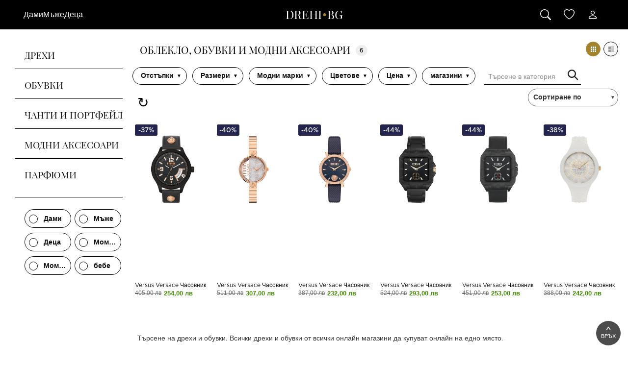

--- FILE ---
content_type: text/html; charset=utf-8
request_url: https://drehi.bg/?marka=versus-versace
body_size: 31219
content:
<!DOCTYPE html>
<html lang="bg">
<head>
  <script async src="https://www.googletagmanager.com/gtag/js?id=UA-130241208-2"></script>
  <script async>
    window.dataLayer = window.dataLayer || [];
    function gtag(){dataLayer.push(arguments)};
    gtag('js', new Date());
    gtag('config', 'UA-130241208-2');
  </script>
	<script async src="https://securepubads.g.doubleclick.net/tag/js/gpt.js"></script>
	<script async>
	  window.googletag = window.googletag || {cmd: []};
	  googletag.cmd.push(function() {
			const siteRoot = 'drehi';
			const siteDomain = 'bg';
			const siteHost = `drehi.bg`;
			const adId = '59234344';
			const adDimensions = [[320, 50], [728, 90], 'fluid'];
	    	googletag.defineSlot(`/${adId}/${siteHost}_top_banner`, adDimensions, 'top-banner').addService(googletag.pubads());
			googletag.defineSlot(`/${adId}/${siteHost.toUpperCase()}_`, adDimensions, 'category-top-banner').addService(googletag.pubads());
			googletag.defineSlot(`/${adId}/${siteHost.toUpperCase()}__BOTTOM`, adDimensions, 'category-bottom-banner').addService(googletag.pubads());
			googletag.pubads().enableSingleRequest();
	    	googletag.enableServices();
	  });
	</script>
	<script src="https://www.google.com/recaptcha/api.js?onload=onloadCallback&render=explicit" async defer></script>
	<meta property="og:locale" content="bg_BG" />
	<meta property="og:title" content="Облекло, обувки и модни аксесоари" />
	<meta property="og:description" content="Търсене на дрехи и обувки. Всички дрехи и обувки от всички онлайн магазини да купуват онлайн на едно място.">
	<meta charset="UTF-8">
	<meta name="viewport" content="width=device-width,minimum-scale=1,initial-scale=1">
	<meta name="description" content="Търсене на дрехи и обувки. Всички дрехи и обувки от всички онлайн магазини да купуват онлайн на едно място.">
	<meta name="keywords" content="облекло, купуване, обувки, дизайнер, търсене на облекло и облекло, рокли, ризи, ризи, дизайн, мода, мода, обувки, якета, панталони, където, купува">
	<link rel="stylesheet" rel="preload" as="style" type="text/css" href="/dist/style.css">
	<link rel="icon" rel="preload" type="image/x-icon" href="/images/icons/favicon.ico">
	<link rel="icon" type="image/png" sizes="32x32" href="/images/icons/favicon-32x32.png"> 
	<link rel="icon" type="image/png" sizes="48x48" href="/images/icons/favicon-48x48.png">
	<link rel="icon" type="image/png" sizes="96x96" href="/images/icons/favicon-96x96.png">  
	<link rel="icon" type="image/png" sizes="192x192" href="/images/icons/favicon-192x192.png">
	<link rel="apple-touch-icon" type="image/png" sizes="167x167" href="/images/icons/favicon-167x167.png"> 
	<link rel="apple-touch-icon" type="image/png" sizes="180x180" href="/images/icons/favicon-180x180.png">
	<link rel="preload" as="font" href="/fonts/PlayfairDisplay-Regular.ttf" type="font/ttf" crossorigin="anonymous">
	<link rel="preload" as="font" href="/fonts/Metropolis-Regular.otf" type="font/otf" crossorigin="anonymous">
	<link rel="preload" as="font" href="/fonts/Metropolis-Medium.otf" type="font/otf" crossorigin="anonymous">
  <title>Облекло, обувки и модни аксесоари</title>
</head>
<body class="round lang-bg">
<div id="fb-root"></div>
<nav
	id="mobile-navigation"
	class="ipa-sidenav"
	aria-hidden="false"
>
	<div
		id="mobile-navigation-bar"
		class="ipa-sidenav__bar"
	>
		<button
			id="mobile-navigation-toggle"
			class="ipa-sidenav__bar-button"
		>
			<svg
				id="mobile-navigation-toggle-bars-icon"
				xmlns="http://www.w3.org/2000/svg"
				width="20" height="20"
				fill="currentColor"
				class="bi bi-list"
				viewBox="0 0 18 20"
			>
				<path d="M3 12H21M3 6H21M3 18H15" stroke="#ffffff" stroke-width="2" stroke-linecap="round" stroke-linejoin="round"/>
			</svg>
			<svg
				id="mobile-navigation-toggle-x-icon"
				xmlns="http://www.w3.org/2000/svg"
				width="18"
				height="18"
				fill="currentColor"
				class="bi bi-x-lg"
				viewBox="0 0 18 18"
				aria-hidden="true"
			>
				<path
					d="M2.146 2.854a.5.5 0 1 1 .708-.708L8 7.293l5.146-5.147a.5.5 0 0 1 .708.708L8.707 8l5.147 5.146a.5.5 0 0 1-.708.708L8 8.707l-5.146 5.147a.5.5 0 0 1-.708-.708L7.293 8z"
				/>
			</svg>
		</button>
		<a
			class="ipa-sidenav__brand"
			href="/"
		>
			<i class="ipa-logo">
				<span class="ipa-logo__text">
					Drehi
				</span>
				<span class="ipa-logo__dot">
					&dot;
				</span>
				<span class="ipa-logo__text">
					bg
				</span>
			</i>
		</a>
		<div class="ipa-sidenav__actions">
			<button
				id="mobile-navigation-search-toggle"
				class="ipa-sidenav__bar-button"
				aria-expanded="false"
				aria-controls="#mobile-navigation-search"
			>
				<svg xmlns="http://www.w3.org/2000/svg" viewBox="0 0 16 16">
					<path d="M11.742 10.344a6.5 6.5 0 1 0-1.397 1.398h-.001q.044.06.098.115l3.85 3.85a1 1 0 0 0 1.415-1.414l-3.85-3.85a1 1 0 0 0-.115-.1zM12 6.5a5.5 5.5 0 1 1-11 0 5.5 5.5 0 0 1 11 0"/>
				</svg>
			</button>
			<a
				class="ipa-sidenav__bar-button"
				href="#favorites-content"
			>
				<svg xmlns="http://www.w3.org/2000/svg" viewBox="0 0 16 16">
					<path d="m8 2.748-.717-.737C5.6.281 2.514.878 1.4 3.053c-.523 1.023-.641 2.5.314 4.385.92 1.815 2.834 3.989 6.286 6.357 3.452-2.368 5.365-4.542 6.286-6.357.955-1.886.838-3.362.314-4.385C13.486.878 10.4.28 8.717 2.01zM8 15C-7.333 4.868 3.279-3.04 7.824 1.143q.09.083.176.171a3 3 0 0 1 .176-.17C12.72-3.042 23.333 4.867 8 15"/>
				</svg>
			</a>
		</div>
	</div>
	<div
		id="mobile-navigation-search"
		class="ipa-sidenav__search"
		aria-hidden="true"
	>
		<form id="ipa-sidenav-search" class="ipa-sidenav__search-container" action="/" method="GET">
			<input
				id="mobile-navigation-search-input"
				class="ipa-sidenav__search-input"
				name="s"
				placeholder="Търсете всички дрехи и обувки с над 20 уеб магазина"
			/>
			<button
				id="mobile-navigation-search-closer"
				class="ipa-sidenav__search-button"
				type="button"
			>
				<svg
					xmlns="http://www.w3.org/2000/svg"
					viewBox="0 0 16 16"
				>
					<path
						d="M2.146 2.854a.5.5 0 1 1 .708-.708L8 7.293l5.146-5.147a.5.5 0 0 1 .708.708L8.707 8l5.147 5.146a.5.5 0 0 1-.708.708L8 8.707l-5.146 5.147a.5.5 0 0 1-.708-.708L7.293 8z"
					/>
				</svg>
			</button>
		</form>
	</div>
	<div
		id="mobile-navigation-menu"
		class="ipa-sidenav__menu"
		aria-expanded="false"
	>
		<ul class="ipa-sidenav__menu-content">
			<li class="ipa-sidenav__menu-item">
				<button
					class="ipa-sidenav__menu-link"
					data-ipa-target="#submenu-women"
				>
					Дами
					<svg
						xmlns="http://www.w3.org/2000/svg"
						width="16"
						height="16"
						fill="currentColor"
						class="bi bi-chevron-right"
						viewBox="0 0 16 16"
					>
						<path
							fill-rule="evenodd"
							d="M4.646 1.646a.5.5 0 0 1 .708 0l6 6a.5.5 0 0 1 0 .708l-6 6a.5.5 0 0 1-.708-.708L10.293 8 4.646 2.354a.5.5 0 0 1 0-.708"
						/>
					</svg>
				</button>
				<ul
					id="submenu-women"
					class="ipa-sidenav__sub-menu"
					aria-expanded="false"
				>
					<li class="ipa-sidenav__menu-item">
						<button
							class="ipa-sidenav__menu-button"
							data-ipa-target="#submenu-women"
						>
							<svg
								xmlns="http://www.w3.org/2000/svg"
								width="16"
								height="16"
								fill="currentColor"
								class="bi bi-chevron-left"
								viewBox="0 0 16 16"
							>
								<path
									fill-rule="evenodd"
									d="M11.354 1.646a.5.5 0 0 1 0 .708L5.707 8l5.647 5.646a.5.5 0 0 1-.708.708l-6-6a.5.5 0 0 1 0-.708l6-6a.5.5 0 0 1 .708 0"
								/>
							</svg>
							<span class="ipa-sidenav__menu-title">
								Дами
							</span>
						</button>
					</li>
					<li class="ipa-sidenav__menu-item">
						<a
							class="ipa-sidenav__menu-link"
							href="/dami"
						>
							всичко
						</a>
					</li>
					<li class="ipa-sidenav__menu-item">
						<button
							class="ipa-sidenav__menu-link"
							data-ipa-target="#submenu-women-drehi"
						>
							Дрехи
							<svg
								xmlns="http://www.w3.org/2000/svg"
								width="16"
								height="16"
								fill="currentColor"
								class="bi bi-chevron-right"
								viewBox="0 0 16 16"
							>
								<path
									fill-rule="evenodd"
									d="M4.646 1.646a.5.5 0 0 1 .708 0l6 6a.5.5 0 0 1 0 .708l-6 6a.5.5 0 0 1-.708-.708L10.293 8 4.646 2.354a.5.5 0 0 1 0-.708"
								/>
							</svg>
						</button>
						<ul
							id="submenu-women-drehi"
							class="ipa-sidenav__sub-menu"
							aria-expanded="false"
						>
							<li class="ipa-sidenav__menu-item">
								<button
									class="ipa-sidenav__menu-button"
									data-ipa-target="#submenu-women-drehi"
								>
									<svg
										xmlns="http://www.w3.org/2000/svg"
										width="16"
										height="16"
										fill="currentColor"
										class="bi bi-chevron-left"
										viewBox="0 0 16 16"
									>
										<path
											fill-rule="evenodd"
											d="M11.354 1.646a.5.5 0 0 1 0 .708L5.707 8l5.647 5.646a.5.5 0 0 1-.708.708l-6-6a.5.5 0 0 1 0-.708l6-6a.5.5 0 0 1 .708 0"
										/>
									</svg>
									<span class="ipa-sidenav__menu-title">
										Дрехи
									</span>
								</button>
							</li>
							<li class="ipa-sidenav__menu-item">
								<div class="ipa-sidenav__sub-menu-section">
									<a
										class="ipa-sidenav__menu-link"
										href="/dami/drehi"
									>
										всичко
									</a>
									<a
										class="ipa-sidenav__menu-link"
										href="/dami/drehi/yaketa"
									>
										Якета
									</a>
									<a
										class="ipa-sidenav__menu-link"
										href="/dami/drehi/puloveri-i-zhiletki"
									>
										Пуловери и жилетки
									</a>
									<a
										class="ipa-sidenav__menu-link"
										href="/dami/drehi/pantaloni-i-dunki"
									>
										Панталони и дънки
									</a>
									<a
										class="ipa-sidenav__menu-link"
										href="/dami/drehi/baltoni"
									>
										Балтони
									</a>
									<a
										class="ipa-sidenav__menu-link"
										href="/dami/drehi/rokli"
									>
										Рокли
									</a>
									<a
										class="ipa-sidenav__menu-link"
										href="/dami/drehi/teniski"
									>
										Тениски
									</a>
									<a
										class="ipa-sidenav__menu-link"
										href="/dami/drehi/rizi"
									>
										Ризи
									</a>
									<a
										class="ipa-sidenav__menu-link"
										href="/dami/drehi/bluzi-i-tuniki"
									>
										Блузи и туники
									</a>
									<a
										class="ipa-sidenav__menu-link"
										href="/dami/drehi/poli"
									>
										Поли
									</a>
									<a
										class="ipa-sidenav__menu-link"
										href="/dami/drehi/topove-i-bodita"
									>
										Топове и бодита
									</a>
									<a
										class="ipa-sidenav__menu-link"
										href="/dami/drehi/gasherizoni"
									>
										Гащеризони
									</a>
									<a
										class="ipa-sidenav__menu-link"
										href="/dami/drehi/sportno-obleklo"
									>
										Спортно облекло
									</a>
									<a
										class="ipa-sidenav__menu-link"
										href="/dami/drehi/kostyumi-i-saka"
									>
										Костюми и сака
									</a>
									<a
										class="ipa-sidenav__menu-link"
										href="/dami/drehi/belo"
									>
										Бельо
									</a>
									<a
										class="ipa-sidenav__menu-link"
										href="/dami/drehi/spalni-drehi"
									>
										Спални дрехи
									</a>
									<a
										class="ipa-sidenav__menu-link"
										href="/dami/drehi/kusi-pantaloni"
									>
										Къси панталони
									</a>
									<a
										class="ipa-sidenav__menu-link"
										href="/dami/drehi/banski-kostyumi"
									>
										Бански костюми
									</a>
								</div>
							</li>
							<li class="ipa-sidenav__menu-item">
								<div class="ipa-sidenav__sub-menu-section">
									<div class="ipa-sidenav__sub-menu-title">
										Любими марки
									</div>
									<a
										class="ipa-sidenav__menu-link"
										href="/dami/drehi/?marka&#x3D;adidas"
									>
										Adidas
									</a>
									<a
										class="ipa-sidenav__menu-link"
										href="/dami/drehi/?marka&#x3D;answear-lab"
									>
										Answear Lab
									</a>
									<a
										class="ipa-sidenav__menu-link"
										href="/dami/drehi/?marka&#x3D;bershka"
									>
										Bershka
									</a>
									<a
										class="ipa-sidenav__menu-link"
										href="/dami/drehi/?marka&#x3D;guess"
									>
										Guess
									</a>
									<a
										class="ipa-sidenav__menu-link"
										href="/dami/drehi/?marka&#x3D;levis"
									>
										Levi&#x27;s
									</a>
									<a
										class="ipa-sidenav__menu-link"
										href="/dami/drehi/?marka&#x3D;mango"
									>
										Mango
									</a>
									<a
										class="ipa-sidenav__menu-link"
										href="/dami/drehi/?marka&#x3D;noisy-may"
									>
										Noisy May
									</a>
									<a
										class="ipa-sidenav__menu-link"
										href="/dami/drehi/?marka&#x3D;nike"
									>
										Nike
									</a>
									<a
										class="ipa-sidenav__menu-link"
										href="/dami/drehi/?marka&#x3D;only"
									>
										Only
									</a>
									<a
										class="ipa-sidenav__menu-link"
										href="/dami/drehi/?marka&#x3D;orsay"
									>
										Orsay
									</a>
									<a
										class="ipa-sidenav__menu-link"
										href="/dami/drehi/?marka&#x3D;s.oliver"
									>
										s.Oliver
									</a>
									<a
										class="ipa-sidenav__menu-link"
										href="/dami/drehi/?marka&#x3D;pieces"
									>
										Pieces
									</a>
									<a
										class="ipa-sidenav__menu-link"
										href="/dami/drehi/?marka&#x3D;trendyol"
									>
										Trendyol
									</a>
									<a
										class="ipa-sidenav__menu-link"
										href="/dami/drehi/?marka&#x3D;tom-tailor"
									>
										Tom Tailor
									</a>
									<a
										class="ipa-sidenav__menu-link"
										href="/dami/drehi/?marka&#x3D;vila"
									>
										Vila
									</a>
								</div>
							</li>
							<li class="ipa-sidenav__menu-item">
								<div class="ipa-sidenav__sub-menu-section">
									<div class="ipa-sidenav__sub-menu-title">
										Любими онлайн магазини
									</div>
									<a
										class="ipa-sidenav__menu-link"
										href="/dami?magazin&#x3D;aboutyou"
									>
										AboutYou
									</a>
									<a
										class="ipa-sidenav__menu-link"
										href="/dami?magazin&#x3D;answear"
									>
										Answear
									</a>
									<a
										class="ipa-sidenav__menu-link"
										href="/dami?magazin&#x3D;bazzar"
									>
										Bazzar
									</a>
									<a
										class="ipa-sidenav__menu-link"
										href="/dami?magazin&#x3D;factcool"
									>
										Factcool
									</a>
									<a
										class="ipa-sidenav__menu-link"
										href="/dami?magazin&#x3D;modivo"
									>
										Modivo
									</a>
									<a
										class="ipa-sidenav__menu-link"
										href="/dami?magazin&#x3D;mohito"
									>
										Mohito
									</a>
									<a
										class="ipa-sidenav__menu-link"
										href="/dami?magazin&#x3D;lelosi"
									>
										Lelosi
									</a>
									<a
										class="ipa-sidenav__menu-link"
										href="/dami?magazin&#x3D;housebrand"
									>
										House
									</a>
									<a
										class="ipa-sidenav__menu-link"
										href="/dami?magazin&#x3D;cropp"
									>
										Cropp
									</a>
									<a
										class="ipa-sidenav__menu-link"
										href="/dami?magazin&#x3D;spartoo"
									>
										Spartoo
									</a>
								</div>
							</li>
						</ul>
					</li>
					<li class="ipa-sidenav__menu-item">
						<button
							class="ipa-sidenav__menu-link"
							data-ipa-target="#submenu-women-obuvki"
						>
							Обувки
							<svg
								xmlns="http://www.w3.org/2000/svg"
								width="16"
								height="16"
								fill="currentColor"
								class="bi bi-chevron-right"
								viewBox="0 0 16 16"
							>
								<path
									fill-rule="evenodd"
									d="M4.646 1.646a.5.5 0 0 1 .708 0l6 6a.5.5 0 0 1 0 .708l-6 6a.5.5 0 0 1-.708-.708L10.293 8 4.646 2.354a.5.5 0 0 1 0-.708"
								/>
							</svg>
						</button>
						<ul
							id="submenu-women-obuvki"
							class="ipa-sidenav__sub-menu"
							aria-expanded="false"
						>
							<li class="ipa-sidenav__menu-item">
								<button
									class="ipa-sidenav__menu-button"
									data-ipa-target="#submenu-women-obuvki"
								>
									<svg
										xmlns="http://www.w3.org/2000/svg"
										width="16"
										height="16"
										fill="currentColor"
										class="bi bi-chevron-left"
										viewBox="0 0 16 16"
									>
										<path
											fill-rule="evenodd"
											d="M11.354 1.646a.5.5 0 0 1 0 .708L5.707 8l5.647 5.646a.5.5 0 0 1-.708.708l-6-6a.5.5 0 0 1 0-.708l6-6a.5.5 0 0 1 .708 0"
										/>
									</svg>
									<span class="ipa-sidenav__menu-title">
										Обувки
									</span>
								</button>
							</li>
							<li class="ipa-sidenav__menu-item">
								<div class="ipa-sidenav__sub-menu-section">
									<a
										class="ipa-sidenav__menu-link"
										href="/dami/obuvki"
									>
										всичко
									</a>
									<a
										class="ipa-sidenav__menu-link"
										href="/dami/obuvki/zimni-obuvki"
									>
										Зимни обувки
									</a>
									<a
										class="ipa-sidenav__menu-link"
										href="/dami/obuvki/planinski-i-duzhdovni-obuvki"
									>
										Планински и дъждовни обувки
									</a>
									<a
										class="ipa-sidenav__menu-link"
										href="/dami/obuvki/tokcheta-i-kozheni-obuvki"
									>
										Токчета и кожени обувки
									</a>
									<a
										class="ipa-sidenav__menu-link"
										href="/dami/obuvki/botushi"
									>
										Ботуши
									</a>
									<a
										class="ipa-sidenav__menu-link"
										href="/dami/obuvki/kecove"
									>
										Кецове
									</a>
									<a
										class="ipa-sidenav__menu-link"
										href="/dami/obuvki/ravni-obuvki"
									>
										Равни обувки
									</a>
									<a
										class="ipa-sidenav__menu-link"
										href="/dami/obuvki/oficialni-obuvki"
									>
										Официални обувки
									</a>
									<a
										class="ipa-sidenav__menu-link"
										href="/dami/obuvki/kozheni-obuvki"
									>
										Кожени обувки
									</a>
									<a
										class="ipa-sidenav__menu-link"
										href="/dami/obuvki/chehli-pantofi-i-mokasini"
									>
										Чехли, пантофи и мокасини
									</a>
									<a
										class="ipa-sidenav__menu-link"
										href="/dami/obuvki/sandali"
									>
										Сандали
									</a>
									<a
										class="ipa-sidenav__menu-link"
										href="/dami/obuvki/espadrili"
									>
										Еспадрили
									</a>
									<a
										class="ipa-sidenav__menu-link"
										href="/dami/obuvki/tokcheta-na-platforma"
									>
										Токчета на платформа
									</a>
									<a
										class="ipa-sidenav__menu-link"
										href="/dami/obuvki/svatbeni-obuvki"
									>
										Сватбени обувки
									</a>
									<a
										class="ipa-sidenav__menu-link"
										href="/dami/obuvki/mokasinki"
									>
										Мокасинки
									</a>
									<a
										class="ipa-sidenav__menu-link"
										href="/dami/obuvki/balerini"
									>
										Балерини
									</a>
									<a
										class="ipa-sidenav__menu-link"
										href="/dami/obuvki/plazhni-obuvki"
									>
										Плажни обувки
									</a>
									<a
										class="ipa-sidenav__menu-link"
										href="/dami/obuvki/dzhapanki"
									>
										Джапанки
									</a>
								</div>
							</li>
							<li class="ipa-sidenav__menu-item">
								<div class="ipa-sidenav__sub-menu-section">
									<div class="ipa-sidenav__sub-menu-title">
										Любими марки
									</div>
									<a
										class="ipa-sidenav__menu-link"
										href="/dami/obuvki/?marka&#x3D;adidas"
									>
										Adidas
									</a>
									<a
										class="ipa-sidenav__menu-link"
										href="/dami/obuvki/?marka&#x3D;vans"
									>
										Vans
									</a>
									<a
										class="ipa-sidenav__menu-link"
										href="/dami/obuvki/?marka&#x3D;nike"
									>
										Nike
									</a>
									<a
										class="ipa-sidenav__menu-link"
										href="/dami/obuvki/?marka&#x3D;geox"
									>
										Geox
									</a>
									<a
										class="ipa-sidenav__menu-link"
										href="/dami/obuvki/?marka&#x3D;puma"
									>
										Puma
									</a>
									<a
										class="ipa-sidenav__menu-link"
										href="/dami/obuvki/?marka&#x3D;skechers"
									>
										Skechers
									</a>
									<a
										class="ipa-sidenav__menu-link"
										href="/dami/obuvki/?marka&#x3D;converse"
									>
										Converse
									</a>
									<a
										class="ipa-sidenav__menu-link"
										href="/dami/obuvki/?marka&#x3D;rieker"
									>
										Rieker
									</a>
									<a
										class="ipa-sidenav__menu-link"
										href="/dami/obuvki/?marka&#x3D;new-balance"
									>
										New Balance
									</a>
									<a
										class="ipa-sidenav__menu-link"
										href="/dami/obuvki/?marka&#x3D;tamaris"
									>
										Tamaris
									</a>
									<a
										class="ipa-sidenav__menu-link"
										href="/dami/obuvki/?marka&#x3D;lasocki"
									>
										Lasocki
									</a>
									<a
										class="ipa-sidenav__menu-link"
										href="/dami/obuvki/?marka&#x3D;birkenstock"
									>
										Birkenstock
									</a>
									<a
										class="ipa-sidenav__menu-link"
										href="/dami/obuvki/?marka&#x3D;crocs"
									>
										Crocs
									</a>
									<a
										class="ipa-sidenav__menu-link"
										href="/dami/obuvki/?marka&#x3D;dr.-martens"
									>
										Dr. Martens
									</a>
									<a
										class="ipa-sidenav__menu-link"
										href="/dami/obuvki/?marka&#x3D;shoeberry"
									>
										Shoeberry
									</a>
								</div>
							</li>
							<li class="ipa-sidenav__menu-item">
								<div class="ipa-sidenav__sub-menu-section">
									<div class="ipa-sidenav__sub-menu-title">
										Любими онлайн магазини
									</div>
									<a
										class="ipa-sidenav__menu-link"
										href="/dami?magazin&#x3D;footshop"
									>
										FootShop
									</a>
									<a
										class="ipa-sidenav__menu-link"
										href="/dami?magazin&#x3D;modivo"
									>
										Modivo
									</a>
									<a
										class="ipa-sidenav__menu-link"
										href="/dami?magazin&#x3D;shooos"
									>
										Shooos
									</a>
									<a
										class="ipa-sidenav__menu-link"
										href="/dami?magazin&#x3D;ecipele"
									>
										eCipele
									</a>
									<a
										class="ipa-sidenav__menu-link"
										href="/dami?magazin&#x3D;ccc"
									>
										CCC
									</a>
									<a
										class="ipa-sidenav__menu-link"
										href="/dami?magazin&#x3D;aboutyou"
									>
										AboutYou
									</a>
									<a
										class="ipa-sidenav__menu-link"
										href="/dami?magazin&#x3D;factcool"
									>
										Factcool
									</a>
									<a
										class="ipa-sidenav__menu-link"
										href="/dami?magazin&#x3D;prm"
									>
										PRM
									</a>
									<a
										class="ipa-sidenav__menu-link"
										href="/dami?magazin&#x3D;zoot"
									>
										Zoot
									</a>
									<a
										class="ipa-sidenav__menu-link"
										href="/dami?magazin&#x3D;puma"
									>
										Puma
									</a>
								</div>
							</li>
						</ul>
					</li>
					<li class="ipa-sidenav__menu-item">
						<button
							class="ipa-sidenav__menu-link"
							data-ipa-target="#submenu-women-modni-aksesoari"
						>
							Модни аксесоари
							<svg
								xmlns="http://www.w3.org/2000/svg"
								width="16"
								height="16"
								fill="currentColor"
								class="bi bi-chevron-right"
								viewBox="0 0 16 16"
							>
								<path
									fill-rule="evenodd"
									d="M4.646 1.646a.5.5 0 0 1 .708 0l6 6a.5.5 0 0 1 0 .708l-6 6a.5.5 0 0 1-.708-.708L10.293 8 4.646 2.354a.5.5 0 0 1 0-.708"
								/>
							</svg>
						</button>
						<ul
							id="submenu-women-modni-aksesoari"
							class="ipa-sidenav__sub-menu"
							aria-expanded="false"
						>
							<li class="ipa-sidenav__menu-item">
								<button
									class="ipa-sidenav__menu-button"
									data-ipa-target="#submenu-women-modni-aksesoari"
								>
									<svg
										xmlns="http://www.w3.org/2000/svg"
										width="16"
										height="16"
										fill="currentColor"
										class="bi bi-chevron-left"
										viewBox="0 0 16 16"
									>
										<path
											fill-rule="evenodd"
											d="M11.354 1.646a.5.5 0 0 1 0 .708L5.707 8l5.647 5.646a.5.5 0 0 1-.708.708l-6-6a.5.5 0 0 1 0-.708l6-6a.5.5 0 0 1 .708 0"
										/>
									</svg>
									<span class="ipa-sidenav__menu-title">
										Модни аксесоари
									</span>
								</button>
							</li>
							<li class="ipa-sidenav__menu-item">
								<div class="ipa-sidenav__sub-menu-section">
									<a
										class="ipa-sidenav__menu-link"
										href="/dami/modni-aksesoari"
									>
										всичко
									</a>
									<a
										class="ipa-sidenav__menu-link"
										href="/dami/modni-aksesoari/chasovnici"
									>
										Часовници
									</a>
									<a
										class="ipa-sidenav__menu-link"
										href="/dami/modni-aksesoari/shapki"
									>
										Шапки
									</a>
									<a
										class="ipa-sidenav__menu-link"
										href="/dami/modni-aksesoari/rukavici"
									>
										Ръкавици
									</a>
									<a
										class="ipa-sidenav__menu-link"
										href="/dami/modni-aksesoari/shalove-i-sharfove"
									>
										Шалове и шарфове
									</a>
									<a
										class="ipa-sidenav__menu-link"
										href="/dami/modni-aksesoari/kolani-i-tiranti"
									>
										Колани и тиранти
									</a>
									<a
										class="ipa-sidenav__menu-link"
										href="/dami/modni-aksesoari/vratovruzki-i-papionki"
									>
										Вратовръзки и папионки
									</a>
									<a
										class="ipa-sidenav__menu-link"
										href="/dami/modni-aksesoari/bizhuta"
									>
										Бижута
									</a>
									<a
										class="ipa-sidenav__menu-link"
										href="/dami/modni-aksesoari/bizhuta-za-kosa"
									>
										Бижута за коса
									</a>
									<a
										class="ipa-sidenav__menu-link"
										href="/dami/modni-aksesoari/chaduri"
									>
										Чадъри
									</a>
									<a
										class="ipa-sidenav__menu-link"
										href="/dami/modni-aksesoari/slunchevi-ochila"
									>
										Слънчеви очила
									</a>
								</div>
							</li>
							<li class="ipa-sidenav__menu-item">
								<div class="ipa-sidenav__sub-menu-section">
									<div class="ipa-sidenav__sub-menu-title">
										Любими марки
									</div>
									<a
										class="ipa-sidenav__menu-link"
										href="/dami/modni-aksesoari/?marka&#x3D;art-of-polo"
									>
										Art of Polo
									</a>
									<a
										class="ipa-sidenav__menu-link"
										href="/dami/modni-aksesoari/?marka&#x3D;guess"
									>
										Guess
									</a>
									<a
										class="ipa-sidenav__menu-link"
										href="/dami/modni-aksesoari/?marka&#x3D;tommy-hilfiger"
									>
										Tommy Hilfiger
									</a>
									<a
										class="ipa-sidenav__menu-link"
										href="/dami/modni-aksesoari/?marka&#x3D;calvin-klein"
									>
										Calvin Klein
									</a>
									<a
										class="ipa-sidenav__menu-link"
										href="/dami/modni-aksesoari/?marka&#x3D;sinsay"
									>
										Sinsay
									</a>
									<a
										class="ipa-sidenav__menu-link"
										href="/dami/modni-aksesoari/?marka&#x3D;ray-ban"
									>
										Ray-Ban
									</a>
									<a
										class="ipa-sidenav__menu-link"
										href="/dami/modni-aksesoari/?marka&#x3D;vuch"
									>
										Vuch
									</a>
									<a
										class="ipa-sidenav__menu-link"
										href="/dami/modni-aksesoari/?marka&#x3D;answear-lab"
									>
										Answear Lab
									</a>
									<a
										class="ipa-sidenav__menu-link"
										href="/dami/modni-aksesoari/?marka&#x3D;michael-kors"
									>
										Michael Kors
									</a>
									<a
										class="ipa-sidenav__menu-link"
										href="/dami/modni-aksesoari/?marka&#x3D;swarovski"
									>
										Swarovski
									</a>
									<a
										class="ipa-sidenav__menu-link"
										href="/dami/modni-aksesoari/?marka&#x3D;boss"
									>
										Boss
									</a>
									<a
										class="ipa-sidenav__menu-link"
										href="/dami/modni-aksesoari/?marka&#x3D;elli"
									>
										Elli
									</a>
									<a
										class="ipa-sidenav__menu-link"
										href="/dami/modni-aksesoari/?marka&#x3D;liu-jo"
									>
										Liu Jo
									</a>
									<a
										class="ipa-sidenav__menu-link"
										href="/dami/modni-aksesoari/?marka&#x3D;gucci"
									>
										Gucci
									</a>
									<a
										class="ipa-sidenav__menu-link"
										href="/dami/modni-aksesoari/?marka&#x3D;ania-kruk"
									>
										Ania Kurk
									</a>
								</div>
							</li>
							<li class="ipa-sidenav__menu-item">
								<div class="ipa-sidenav__sub-menu-section">
									<div class="ipa-sidenav__sub-menu-title">
										Любими онлайн магазини
									</div>
									<a
										class="ipa-sidenav__menu-link"
										href="/dami?magazin&#x3D;modivo"
									>
										Modivo
									</a>
									<a
										class="ipa-sidenav__menu-link"
										href="/dami?magazin&#x3D;factcool"
									>
										Factcool
									</a>
									<a
										class="ipa-sidenav__menu-link"
										href="/dami?magazin&#x3D;answear"
									>
										Answear
									</a>
									<a
										class="ipa-sidenav__menu-link"
										href="/dami?magazin&#x3D;spartoo"
									>
										Spartoo
									</a>
									<a
										class="ipa-sidenav__menu-link"
										href="/dami?magazin&#x3D;sinsay"
									>
										Sinsay
									</a>
									<a
										class="ipa-sidenav__menu-link"
										href="/dami?magazin&#x3D;aboutyou"
									>
										AboutYou
									</a>
									<a
										class="ipa-sidenav__menu-link"
										href="/dami?magazin&#x3D;vuch"
									>
										Vuch
									</a>
									<a
										class="ipa-sidenav__menu-link"
										href="/dami?magazin&#x3D;bazzar"
									>
										Bazzar
									</a>
									<a
										class="ipa-sidenav__menu-link"
										href="/dami?magazin&#x3D;zoot"
									>
										Zoot
									</a>
									<a
										class="ipa-sidenav__menu-link"
										href="/dami?magazin&#x3D;prm"
									>
										PRM
									</a>
								</div>
							</li>
						</ul>
					</li>
					<li class="ipa-sidenav__menu-item">
						<button
							class="ipa-sidenav__menu-link"
							data-ipa-target="#submenu-women-chanti-i-portfejli"
						>
							Чанти и портфейли
							<svg
								xmlns="http://www.w3.org/2000/svg"
								width="16"
								height="16"
								fill="currentColor"
								class="bi bi-chevron-right"
								viewBox="0 0 16 16"
							>
								<path
									fill-rule="evenodd"
									d="M4.646 1.646a.5.5 0 0 1 .708 0l6 6a.5.5 0 0 1 0 .708l-6 6a.5.5 0 0 1-.708-.708L10.293 8 4.646 2.354a.5.5 0 0 1 0-.708"
								/>
							</svg>
						</button>
						<ul
							id="submenu-women-chanti-i-portfejli"
							class="ipa-sidenav__sub-menu"
							aria-expanded="false"
						>
							<li class="ipa-sidenav__menu-item">
								<button
									class="ipa-sidenav__menu-button"
									data-ipa-target="#submenu-women-chanti-i-portfejli"
								>
									<svg
										xmlns="http://www.w3.org/2000/svg"
										width="16"
										height="16"
										fill="currentColor"
										class="bi bi-chevron-left"
										viewBox="0 0 16 16"
									>
										<path
											fill-rule="evenodd"
											d="M11.354 1.646a.5.5 0 0 1 0 .708L5.707 8l5.647 5.646a.5.5 0 0 1-.708.708l-6-6a.5.5 0 0 1 0-.708l6-6a.5.5 0 0 1 .708 0"
										/>
									</svg>
									<span class="ipa-sidenav__menu-title">
										Чанти и портфейли
									</span>
								</button>
							</li>
							<li class="ipa-sidenav__menu-item">
								<div class="ipa-sidenav__sub-menu-section">
									<a
										class="ipa-sidenav__menu-link"
										href="/dami/chanti-i-portfejli"
									>
										всичко
									</a>
									<a
										class="ipa-sidenav__menu-link"
										href="/dami/chanti-i-portfejli/vecherni-chanti"
									>
										Вечерни чанти
									</a>
									<a
										class="ipa-sidenav__menu-link"
										href="/dami/chanti-i-portfejli/ruchni-chanti"
									>
										Ръчни чанти 
									</a>
									<a
										class="ipa-sidenav__menu-link"
										href="/dami/chanti-i-portfejli/chanti-za-laptopi-i-biznes-chanti"
									>
										Чанти за лаптопи и бизнес чанти
									</a>
									<a
										class="ipa-sidenav__menu-link"
										href="/dami/chanti-i-portfejli/ranici"
									>
										Раници
									</a>
									<a
										class="ipa-sidenav__menu-link"
										href="/dami/chanti-i-portfejli/kufari-i-putni-chanti"
									>
										Куфари и пътни чанти
									</a>
									<a
										class="ipa-sidenav__menu-link"
										href="/dami/chanti-i-portfejli/sportni-chanti"
									>
										Спортни чанти
									</a>
									<a
										class="ipa-sidenav__menu-link"
										href="/dami/chanti-i-portfejli/kozmetichni-chanti-i-neseseri-za-grim"
									>
										Козметични чанти и несесери за грим
									</a>
									<a
										class="ipa-sidenav__menu-link"
										href="/dami/chanti-i-portfejli/chantite-za-pazaruvane"
									>
										Чантите за пазаруване
									</a>
									<a
										class="ipa-sidenav__menu-link"
										href="/dami/chanti-i-portfejli/clutch-chanti"
									>
										Clutch чанти
									</a>
									<a
										class="ipa-sidenav__menu-link"
										href="/dami/chanti-i-portfejli/portfejli"
									>
										Портфейли
									</a>
								</div>
							</li>
							<li class="ipa-sidenav__menu-item">
								<div class="ipa-sidenav__sub-menu-section">
									<div class="ipa-sidenav__sub-menu-title">
										Любими марки
									</div>
									<a
										class="ipa-sidenav__menu-link"
										href="/dami/chanti-i-portfejli/?marka&#x3D;guess"
									>
										Guess
									</a>
									<a
										class="ipa-sidenav__menu-link"
										href="/dami/chanti-i-portfejli/?marka&#x3D;calvin-klein"
									>
										Calvin Klein
									</a>
									<a
										class="ipa-sidenav__menu-link"
										href="/dami/chanti-i-portfejli/?marka&#x3D;tommy-hilfiger"
									>
										Tommy Hilfiger
									</a>
									<a
										class="ipa-sidenav__menu-link"
										href="/dami/chanti-i-portfejli/?marka&#x3D;love-moschino"
									>
										Love Moschino
									</a>
									<a
										class="ipa-sidenav__menu-link"
										href="/dami/chanti-i-portfejli/?marka&#x3D;desigual"
									>
										Desigual
									</a>
									<a
										class="ipa-sidenav__menu-link"
										href="/dami/chanti-i-portfejli/?marka&#x3D;furla"
									>
										Furla
									</a>
									<a
										class="ipa-sidenav__menu-link"
										href="/dami/chanti-i-portfejli/?marka&#x3D;aldo"
									>
										Aldo
									</a>
									<a
										class="ipa-sidenav__menu-link"
										href="/dami/chanti-i-portfejli/?marka&#x3D;nobo"
									>
										Nobo
									</a>
									<a
										class="ipa-sidenav__menu-link"
										href="/dami/chanti-i-portfejli/?marka&#x3D;michael-michael-kors"
									>
										Michael Kors
									</a>
									<a
										class="ipa-sidenav__menu-link"
										href="/dami/chanti-i-portfejli/?marka&#x3D;vuch"
									>
										Vuch
									</a>
									<a
										class="ipa-sidenav__menu-link"
										href="/dami/chanti-i-portfejli/?marka&#x3D;liu-jo"
									>
										Liu Jo
									</a>
									<a
										class="ipa-sidenav__menu-link"
										href="/dami/chanti-i-portfejli/?marka&#x3D;karl-lagerfeld"
									>
										Karl Lagerfeld
									</a>
									<a
										class="ipa-sidenav__menu-link"
										href="/dami/chanti-i-portfejli/?marka&#x3D;valentino"
									>
										Valentino
									</a>
									<a
										class="ipa-sidenav__menu-link"
										href="/dami/chanti-i-portfejli/?marka&#x3D;pinko"
									>
										Pinko
									</a>
									<a
										class="ipa-sidenav__menu-link"
										href="/dami/chanti-i-portfejli/?marka&#x3D;monnari"
									>
										Monnari
									</a>
								</div>
							</li>
							<li class="ipa-sidenav__menu-item">
								<div class="ipa-sidenav__sub-menu-section">
									<div class="ipa-sidenav__sub-menu-title">
										Любими онлайн магазини
									</div>
									<a
										class="ipa-sidenav__menu-link"
										href="/dami?magazin&#x3D;ecipele"
									>
										eCipele
									</a>
									<a
										class="ipa-sidenav__menu-link"
										href="/dami?magazin&#x3D;modivo"
									>
										Modivo
									</a>
									<a
										class="ipa-sidenav__menu-link"
										href="/dami?magazin&#x3D;answear"
									>
										Answear
									</a>
									<a
										class="ipa-sidenav__menu-link"
										href="/dami?magazin&#x3D;aboutyou"
									>
										AboutYou
									</a>
									<a
										class="ipa-sidenav__menu-link"
										href="/dami?magazin&#x3D;zoot"
									>
										Zoot
									</a>
									<a
										class="ipa-sidenav__menu-link"
										href="/dami?magazin&#x3D;vuch"
									>
										Vuch
									</a>
									<a
										class="ipa-sidenav__menu-link"
										href="/dami?magazin&#x3D;spartoo"
									>
										Spartoo
									</a>
									<a
										class="ipa-sidenav__menu-link"
										href="/dami?magazin&#x3D;factcool"
									>
										Factcool
									</a>
									<a
										class="ipa-sidenav__menu-link"
										href="/dami?magazin&#x3D;bazzar"
									>
										Bazzar
									</a>
								</div>
							</li>
						</ul>
					</li>
					<li class="ipa-sidenav__menu-item">
						<button
							class="ipa-sidenav__menu-link"
							data-ipa-target="#submenu-women-parfyumi"
						>
							Парфюми
							<svg
								xmlns="http://www.w3.org/2000/svg"
								width="16"
								height="16"
								fill="currentColor"
								class="bi bi-chevron-right"
								viewBox="0 0 16 16"
							>
								<path
									fill-rule="evenodd"
									d="M4.646 1.646a.5.5 0 0 1 .708 0l6 6a.5.5 0 0 1 0 .708l-6 6a.5.5 0 0 1-.708-.708L10.293 8 4.646 2.354a.5.5 0 0 1 0-.708"
								/>
							</svg>
						</button>
						<ul
							id="submenu-women-parfyumi"
							class="ipa-sidenav__sub-menu"
							aria-expanded="false"
						>
							<li class="ipa-sidenav__menu-item">
								<button
									class="ipa-sidenav__menu-button"
									data-ipa-target="#submenu-women-parfyumi"
								>
									<svg
										xmlns="http://www.w3.org/2000/svg"
										width="16"
										height="16"
										fill="currentColor"
										class="bi bi-chevron-left"
										viewBox="0 0 16 16"
									>
										<path
											fill-rule="evenodd"
											d="M11.354 1.646a.5.5 0 0 1 0 .708L5.707 8l5.647 5.646a.5.5 0 0 1-.708.708l-6-6a.5.5 0 0 1 0-.708l6-6a.5.5 0 0 1 .708 0"
										/>
									</svg>
									<span class="ipa-sidenav__menu-title">
										Парфюми
									</span>
								</button>
							</li>
							<li class="ipa-sidenav__menu-item">
								<div class="ipa-sidenav__sub-menu-section">
									<a
										class="ipa-sidenav__menu-link"
										href="/dami/parfyumi"
									>
										всичко
									</a>
								</div>
							</li>
							<li class="ipa-sidenav__menu-item">
								<div class="ipa-sidenav__sub-menu-section">
									<div class="ipa-sidenav__sub-menu-title">
										Любими марки
									</div>
									<a
										class="ipa-sidenav__menu-link"
										href="/dami/parfyumi/?marka&#x3D;lattafa"
									>
										Lattafa
									</a>
									<a
										class="ipa-sidenav__menu-link"
										href="/dami/parfyumi/?marka&#x3D;al-haramain"
									>
										Al Haramain
									</a>
									<a
										class="ipa-sidenav__menu-link"
										href="/dami/parfyumi/?marka&#x3D;montale"
									>
										Montale
									</a>
									<a
										class="ipa-sidenav__menu-link"
										href="/dami/parfyumi/?marka&#x3D;mancera"
									>
										Mancera
									</a>
									<a
										class="ipa-sidenav__menu-link"
										href="/dami/parfyumi/?marka&#x3D;guerlain"
									>
										GUERLAIN
									</a>
									<a
										class="ipa-sidenav__menu-link"
										href="/dami/parfyumi/?marka&#x3D;oriflame"
									>
										Oriflame
									</a>
									<a
										class="ipa-sidenav__menu-link"
										href="/dami/parfyumi/?marka&#x3D;hermes"
									>
										Hermès
									</a>
									<a
										class="ipa-sidenav__menu-link"
										href="/dami/parfyumi/?marka&#x3D;dior"
									>
										DIOR
									</a>
									<a
										class="ipa-sidenav__menu-link"
										href="/dami/parfyumi/?marka&#x3D;chanel"
									>
										Chanel
									</a>
									<a
										class="ipa-sidenav__menu-link"
										href="/dami/parfyumi/?marka&#x3D;jeanne-arthes"
									>
										Jeanne Arthes
									</a>
									<a
										class="ipa-sidenav__menu-link"
										href="/dami/parfyumi/?marka&#x3D;bond-no.-9"
									>
										Bond No. 9
									</a>
									<a
										class="ipa-sidenav__menu-link"
										href="/dami/parfyumi/?marka&#x3D;elizabeth-arden"
									>
										Elizabeth Arden
									</a>
									<a
										class="ipa-sidenav__menu-link"
										href="/dami/parfyumi/?marka&#x3D;zimaya"
									>
										Zimaya
									</a>
									<a
										class="ipa-sidenav__menu-link"
										href="/dami/parfyumi/?marka&#x3D;aurora"
									>
										Aurora
									</a>
									<a
										class="ipa-sidenav__menu-link"
										href="/dami/parfyumi/?marka&#x3D;le-chameau"
									>
										Le Chameau
									</a>
								</div>
							</li>
							<li class="ipa-sidenav__menu-item">
								<div class="ipa-sidenav__sub-menu-section">
									<div class="ipa-sidenav__sub-menu-title">
										Любими онлайн магазини
									</div>
									<a
										class="ipa-sidenav__menu-link"
										href="/dami?magazin&#x3D;notino"
									>
										Notino
									</a>
								</div>
							</li>
						</ul>
					</li>

					<li class="ipa-sidenav__menu-item">
						<button
							class="ipa-sidenav__menu-link ipa-sidenav__menu-link--is-accentuated"
							data-ipa-target="#submenu-women-discounts"
						>
							Всички отстъпки
							<svg
								xmlns="http://www.w3.org/2000/svg"
								width="16"
								height="16"
								fill="currentColor"
								class="bi bi-chevron-right"
								viewBox="0 0 16 16"
							>
								<path
									fill-rule="evenodd"
									d="M4.646 1.646a.5.5 0 0 1 .708 0l6 6a.5.5 0 0 1 0 .708l-6 6a.5.5 0 0 1-.708-.708L10.293 8 4.646 2.354a.5.5 0 0 1 0-.708"
								/>
							</svg>
						</button>
						<ul
							id="submenu-women-discounts"
							class="ipa-sidenav__sub-menu"
							aria-expanded="false"
						>
							<li class="ipa-sidenav__menu-item">
								<button
									class="ipa-sidenav__menu-button"
									data-ipa-target="#submenu-women-discounts"
								>
									<svg
										xmlns="http://www.w3.org/2000/svg"
										width="16"
										height="16"
										fill="currentColor"
										class="bi bi-chevron-left"
										viewBox="0 0 16 16"
									>
										<path
											fill-rule="evenodd"
											d="M11.354 1.646a.5.5 0 0 1 0 .708L5.707 8l5.647 5.646a.5.5 0 0 1-.708.708l-6-6a.5.5 0 0 1 0-.708l6-6a.5.5 0 0 1 .708 0"
										/>
									</svg>
									<span class="ipa-sidenav__menu-title ipa-topnav__menu-section-link--is-accentuated">
										Всички отстъпки
									</span>
								</button>
							</li>
							<li class="ipa-sidenav__menu-item">
								<a
									class="ipa-sidenav__menu-link"
									href="/dami?otstupka&#x3D;10"
								>
									всичко
								</a>
							</li>
							<li class="ipa-sidenav__menu-item">
								<a
									class="ipa-sidenav__menu-link"
									href="/dami?otstupka&#x3D;20"
								>
									Отстъпки &gt; 20%
								</a>
							</li>
							<li class="ipa-sidenav__menu-item">
								<a
									class="ipa-sidenav__menu-link"
									href="/dami?otstupka&#x3D;50"
								>
									намаления &gt; 50%
								</a>
							</li>
							<li class="ipa-sidenav__menu-item">
								<a
									class="ipa-sidenav__menu-link"
									href="/dami?otstupka&#x3D;70"
								>
									разпродажба &gt; 70%
								</a>
							</li>
							<li class="ipa-sidenav__menu-item">
								<a
									class="ipa-sidenav__menu-link"
									href="/dami/obuvki/zimni-obuvki?otstupka&#x3D;20"
								>
									Зимни обувки &gt; 20%
								</a>
							</li>
							<li class="ipa-sidenav__menu-item">
								<a
									class="ipa-sidenav__menu-link"
									href="/dami/obuvki/zimni-obuvki?otstupka&#x3D;50"
								>
									Зимни обувки &gt; 50%
								</a>
							</li>
							<li class="ipa-sidenav__menu-item">
								<a
									class="ipa-sidenav__menu-link"
									href="/dami/obuvki/zimni-obuvki?otstupka&#x3D;70"
								>
									Зимни обувки &gt; 70%
								</a>
							</li>
							<li class="ipa-sidenav__menu-item">
								<a
									class="ipa-sidenav__menu-link"
									href="/dami/drehi/rokli?otstupka&#x3D;20"
								>
									Рокли &gt; 20%
								</a>
							</li>
							<li class="ipa-sidenav__menu-item">
								<a
									class="ipa-sidenav__menu-link"
									href="/dami/drehi/rokli?otstupka&#x3D;50"
								>
									Рокли &gt; 50%
								</a>
							</li>
							<li class="ipa-sidenav__menu-item">
								<a
									class="ipa-sidenav__menu-link"
									href="/dami/drehi/rokli?otstupka&#x3D;70"
								>
									Рокли &gt; 70%
								</a>
							</li>
							<li class="ipa-sidenav__menu-item">
								<a
									class="ipa-sidenav__menu-link"
									href="/dami/drehi/yaketa?otstupka&#x3D;20"
								>
									Якета &gt; 20%
								</a>
							</li>
							<li class="ipa-sidenav__menu-item">
								<a
									class="ipa-sidenav__menu-link"
									href="/dami/drehi/yaketa?otstupka&#x3D;50"
								>
									Якета &gt; 50%
								</a>
							</li>
							<li class="ipa-sidenav__menu-item">
								<a
									class="ipa-sidenav__menu-link"
									href="/dami/drehi/yaketa?otstupka&#x3D;70"
								>
									Якета &gt; 70%
								</a>
							</li>
							<li class="ipa-sidenav__menu-item">
								<a
									class="ipa-sidenav__menu-link"
									href="/dami/drehi/puloveri-i-zhiletki?otstupka&#x3D;20"
								>
									Пуловери и жилетки &gt; 20%
								</a>
							</li>
							<li class="ipa-sidenav__menu-item">
								<a
									class="ipa-sidenav__menu-link"
									href="/dami/drehi/puloveri-i-zhiletki?otstupka&#x3D;50"
								>
									Пуловери и жилетки &gt; 50%
								</a>
							</li>
							<li class="ipa-sidenav__menu-item">
								<a
									class="ipa-sidenav__menu-link"
									href="/dami/drehi/puloveri-i-zhiletki?otstupka&#x3D;70"
								>
									Пуловери и жилетки &gt; 70%
								</a>
							</li>
							<li class="ipa-sidenav__menu-item">
								<a
									class="ipa-sidenav__menu-link"
									href="/dami/obuvki/botushi?otstupka&#x3D;20"
								>
									Ботуши &gt; 20%
								</a>
							</li>
							<li class="ipa-sidenav__menu-item">
								<a
									class="ipa-sidenav__menu-link"
									href="/dami/obuvki/botushi?otstupka&#x3D;50"
								>
									Ботуши &gt; 50%
								</a>
							</li>
							<li class="ipa-sidenav__menu-item">
								<a
									class="ipa-sidenav__menu-link"
									href="/dami/obuvki/botushi?otstupka&#x3D;70"
								>
									Ботуши &gt; 70%
								</a>
							</li>
							<li class="ipa-sidenav__menu-item">
								<a
									class="ipa-sidenav__menu-link"
									href="/dami/obuvki/kecove?otstupka&#x3D;20"
								>
									Кецове &gt; 20%
								</a>
							</li>
							<li class="ipa-sidenav__menu-item">
								<a
									class="ipa-sidenav__menu-link"
									href="/dami/obuvki/kecove?otstupka&#x3D;50"
								>
									Кецове &gt; 50%
								</a>
							</li>
							<li class="ipa-sidenav__menu-item">
								<a
									class="ipa-sidenav__menu-link"
									href="/dami/obuvki/kecove?otstupka&#x3D;70"
								>
									Кецове &gt; 70%
								</a>
							</li>
							<li class="ipa-sidenav__menu-item">
								<a
									class="ipa-sidenav__menu-link"
									href="/dami/drehi/pantaloni-i-dunki?otstupka&#x3D;20"
								>
									Панталони и дънки &gt; 20%
								</a>
							</li>
							<li class="ipa-sidenav__menu-item">
								<a
									class="ipa-sidenav__menu-link"
									href="/dami/drehi/pantaloni-i-dunki?otstupka&#x3D;50"
								>
									Панталони и дънки &gt; 50%
								</a>
							</li>
							<li class="ipa-sidenav__menu-item">
								<a
									class="ipa-sidenav__menu-link"
									href="/dami/drehi/pantaloni-i-dunki?otstupka&#x3D;70"
								>
									Панталони и дънки &gt; 70%
								</a>
							</li>
							<li class="ipa-sidenav__menu-item">
								<a
									class="ipa-sidenav__menu-link"
									href="/dami/parfyumi?otstupka&#x3D;20"
								>
									Парфюми &gt; 20%
								</a>
							</li>
							<li class="ipa-sidenav__menu-item">
								<a
									class="ipa-sidenav__menu-link"
									href="/dami/parfyumi?otstupka&#x3D;50"
								>
									Парфюми &gt; 50%
								</a>
							</li>
							<li class="ipa-sidenav__menu-item">
								<a
									class="ipa-sidenav__menu-link"
									href="/dami/parfyumi?otstupka&#x3D;70"
								>
									Парфюми &gt; 70%
								</a>
							</li>
							<li class="ipa-sidenav__menu-item">
								<a
									class="ipa-sidenav__menu-link"
									href="/dami/drehi/belo?otstupka&#x3D;20"
								>
									Бельо &gt; 20%
								</a>
							</li>
							<li class="ipa-sidenav__menu-item">
								<a
									class="ipa-sidenav__menu-link"
									href="/dami/drehi/belo?otstupka&#x3D;50"
								>
									Бельо &gt; 50%
								</a>
							</li>
							<li class="ipa-sidenav__menu-item">
								<a
									class="ipa-sidenav__menu-link"
									href="/dami/drehi/belo?otstupka&#x3D;70"
								>
									Бельо &gt; 70%
								</a>
							</li>
							<li class="ipa-sidenav__menu-item">
								<a
									class="ipa-sidenav__menu-link"
									href="/dami/obuvki/planinski-i-duzhdovni-obuvki?otstupka&#x3D;20"
								>
									Планински и дъждовни обувки &gt; 20%
								</a>
							</li>
							<li class="ipa-sidenav__menu-item">
								<a
									class="ipa-sidenav__menu-link"
									href="/dami/obuvki/planinski-i-duzhdovni-obuvki?otstupka&#x3D;50"
								>
									Планински и дъждовни обувки &gt; 50%
								</a>
							</li>
							<li class="ipa-sidenav__menu-item">
								<a
									class="ipa-sidenav__menu-link"
									href="/dami/obuvki/planinski-i-duzhdovni-obuvki?otstupka&#x3D;70"
								>
									Планински и дъждовни обувки &gt; 70%
								</a>
							</li>
							<li class="ipa-sidenav__menu-item">
								<a
									class="ipa-sidenav__menu-link"
									href="/dami/drehi/baltoni?otstupka&#x3D;20"
								>
									Балтони &gt; 20%
								</a>
							</li>
							<li class="ipa-sidenav__menu-item">
								<a
									class="ipa-sidenav__menu-link"
									href="/dami/drehi/baltoni?otstupka&#x3D;50"
								>
									Балтони &gt; 50%
								</a>
							</li>
							<li class="ipa-sidenav__menu-item">
								<a
									class="ipa-sidenav__menu-link"
									href="/dami/drehi/baltoni?otstupka&#x3D;70"
								>
									Балтони &gt; 70%
								</a>
							</li>
							<li class="ipa-sidenav__menu-item">
								<a
									class="ipa-sidenav__menu-link"
									href="/dami/chanti-i-portfejli/vecherni-chanti?otstupka&#x3D;20"
								>
									Вечерни чанти &gt; 20%
								</a>
							</li>
							<li class="ipa-sidenav__menu-item">
								<a
									class="ipa-sidenav__menu-link"
									href="/dami/chanti-i-portfejli/vecherni-chanti?otstupka&#x3D;50"
								>
									Вечерни чанти &gt; 50%
								</a>
							</li>
							<li class="ipa-sidenav__menu-item">
								<a
									class="ipa-sidenav__menu-link"
									href="/dami/chanti-i-portfejli/vecherni-chanti?otstupka&#x3D;70"
								>
									Вечерни чанти &gt; 70%
								</a>
							</li>
						</ul>
					</li>
					<li class="ipa-sidenav__menu-item">
						<button
							class="ipa-sidenav__menu-link"
							data-ipa-target="#submenu-women-brands"
						>
							Модни марки
							<svg
								xmlns="http://www.w3.org/2000/svg"
								width="16"
								height="16"
								fill="currentColor"
								class="bi bi-chevron-right"
								viewBox="0 0 16 16"
							>
								<path
									fill-rule="evenodd"
									d="M4.646 1.646a.5.5 0 0 1 .708 0l6 6a.5.5 0 0 1 0 .708l-6 6a.5.5 0 0 1-.708-.708L10.293 8 4.646 2.354a.5.5 0 0 1 0-.708"
								/>
							</svg>
						</button>
						<ul
							id="submenu-women-brands"
							class="ipa-sidenav__sub-menu"
							aria-expanded="false"
						>
							<li class="ipa-sidenav__menu-item">
								<button
									class="ipa-sidenav__menu-button"
									data-ipa-target="#submenu-women-brands"
								>
									<svg
										xmlns="http://www.w3.org/2000/svg"
										width="16"
										height="16"
										fill="currentColor"
										class="bi bi-chevron-left"
										viewBox="0 0 16 16"
									>
										<path
											fill-rule="evenodd"
											d="M11.354 1.646a.5.5 0 0 1 0 .708L5.707 8l5.647 5.646a.5.5 0 0 1-.708.708l-6-6a.5.5 0 0 1 0-.708l6-6a.5.5 0 0 1 .708 0"
										/>
									</svg>
									<span class="ipa-sidenav__menu-title">
										Модни марки
									</span>
								</button>
							</li>
							<li class="ipa-sidenav__menu-item">
								<a
									class="ipa-sidenav__menu-link"
									href="/modni-marki"
								>
									всичко
								</a>
							</li>
							<li class="ipa-sidenav__menu-item">
								<a
									class="ipa-sidenav__menu-link"
									href="/dami?marka&#x3D;adidas"
								>
									Adidas
								</a>
							</li>
							<li class="ipa-sidenav__menu-item">
								<a
									class="ipa-sidenav__menu-link"
									href="/dami?marka&#x3D;adidas-originals"
								>
									Adidas Originals
								</a>
							</li>
							<li class="ipa-sidenav__menu-item">
								<a
									class="ipa-sidenav__menu-link"
									href="/dami?marka&#x3D;armani-jeans"
								>
									Armani Jeans
								</a>
							</li>
							<li class="ipa-sidenav__menu-item">
								<a
									class="ipa-sidenav__menu-link"
									href="/dami?marka&#x3D;asics"
								>
									Asics
								</a>
							</li>
							<li class="ipa-sidenav__menu-item">
								<a
									class="ipa-sidenav__menu-link"
									href="/dami?marka&#x3D;bench"
								>
									Bench
								</a>
							</li>
							<li class="ipa-sidenav__menu-item">
								<a
									class="ipa-sidenav__menu-link"
									href="/dami?marka&#x3D;birkenstock"
								>
									Birkenstock
								</a>
							</li>
							<li class="ipa-sidenav__menu-item">
								<a
									class="ipa-sidenav__menu-link"
									href="/dami?marka&#x3D;boss"
								>
									Boss
								</a>
							</li>
							<li class="ipa-sidenav__menu-item">
								<a
									class="ipa-sidenav__menu-link"
									href="/dami?marka&#x3D;champion"
								>
									Champion
								</a>
							</li>
							<li class="ipa-sidenav__menu-item">
								<a
									class="ipa-sidenav__menu-link"
									href="/dami?marka&#x3D;desigual"
								>
									Desigual
								</a>
							</li>
							<li class="ipa-sidenav__menu-item">
								<a
									class="ipa-sidenav__menu-link"
									href="/dami?marka&#x3D;diesel"
								>
									Diesel
								</a>
							</li>
							<li class="ipa-sidenav__menu-item">
								<a
									class="ipa-sidenav__menu-link"
									href="/dami?marka&#x3D;dolceandgabbana"
								>
									Dolce &amp; Gabbana
								</a>
							</li>
							<li class="ipa-sidenav__menu-item">
								<a
									class="ipa-sidenav__menu-link"
									href="/dami?marka&#x3D;dr.martens"
								>
									Dr. Martens
								</a>
							</li>
							<li class="ipa-sidenav__menu-item">
								<a
									class="ipa-sidenav__menu-link"
									href="/dami?marka&#x3D;fendi"
								>
									FENDI
								</a>
							</li>
							<li class="ipa-sidenav__menu-item">
								<a
									class="ipa-sidenav__menu-link"
									href="/dami?marka&#x3D;fila"
								>
									FILA
								</a>
							</li>
							<li class="ipa-sidenav__menu-item">
								<a
									class="ipa-sidenav__menu-link"
									href="/dami?marka&#x3D;gant"
								>
									GANT
								</a>
							</li>
							<li class="ipa-sidenav__menu-item">
								<a
									class="ipa-sidenav__menu-link"
									href="/dami?marka&#x3D;garcia"
								>
									Garcia
								</a>
							</li>
							<li class="ipa-sidenav__menu-item">
								<a
									class="ipa-sidenav__menu-link"
									href="/dami?marka&#x3D;gucci"
								>
									Gucci
								</a>
							</li>
							<li class="ipa-sidenav__menu-item">
								<a
									class="ipa-sidenav__menu-link"
									href="/dami?marka&#x3D;guess"
								>
									Guess
								</a>
							</li>
							<li class="ipa-sidenav__menu-item">
								<a
									class="ipa-sidenav__menu-link"
									href="/dami?marka&#x3D;just-cavalli"
								>
									Just Cavalli
								</a>
							</li>
							<li class="ipa-sidenav__menu-item">
								<a
									class="ipa-sidenav__menu-link"
									href="/dami?marka&#x3D;lacoste"
								>
									Lacoste
								</a>
							</li>
							<li class="ipa-sidenav__menu-item">
								<a
									class="ipa-sidenav__menu-link"
									href="/dami?marka&#x3D;lee"
								>
									Lee
								</a>
							</li>
							<li class="ipa-sidenav__menu-item">
								<a
									class="ipa-sidenav__menu-link"
									href="/dami?marka&#x3D;levis"
								>
									Levis
								</a>
							</li>
							<li class="ipa-sidenav__menu-item">
								<a
									class="ipa-sidenav__menu-link"
									href="/dami?marka&#x3D;maison-scotch"
								>
									Maison Scotch
								</a>
							</li>
							<li class="ipa-sidenav__menu-item">
								<a
									class="ipa-sidenav__menu-link"
									href="/dami?marka&#x3D;mango"
								>
									MANGO
								</a>
							</li>
							<li class="ipa-sidenav__menu-item">
								<a
									class="ipa-sidenav__menu-link"
									href="/dami?marka&#x3D;mango-kids"
								>
									MANGO KIDS
								</a>
							</li>
							<li class="ipa-sidenav__menu-item">
								<a
									class="ipa-sidenav__menu-link"
									href="/dami?marka&#x3D;michael-kors"
								>
									Michael Kors
								</a>
							</li>
							<li class="ipa-sidenav__menu-item">
								<a
									class="ipa-sidenav__menu-link"
									href="/dami?marka&#x3D;michael-michael-kors"
								>
									MICHAEL Michael Kors
								</a>
							</li>
							<li class="ipa-sidenav__menu-item">
								<a
									class="ipa-sidenav__menu-link"
									href="/dami?marka&#x3D;mustang"
								>
									Mustang
								</a>
							</li>
							<li class="ipa-sidenav__menu-item">
								<a
									class="ipa-sidenav__menu-link"
									href="/dami?marka&#x3D;nike"
								>
									Nike
								</a>
							</li>
							<li class="ipa-sidenav__menu-item">
								<a
									class="ipa-sidenav__menu-link"
									href="/dami?marka&#x3D;new-balance"
								>
									New Balance
								</a>
							</li>
							<li class="ipa-sidenav__menu-item">
								<a
									class="ipa-sidenav__menu-link"
									href="/dami?marka&#x3D;oneill"
								>
									O&#x27;Neill
								</a>
							</li>
							<li class="ipa-sidenav__menu-item">
								<a
									class="ipa-sidenav__menu-link"
									href="/dami?marka&#x3D;scotch-and-soda"
								>
									Scotch &amp; Soda
								</a>
							</li>
							<li class="ipa-sidenav__menu-item">
								<a
									class="ipa-sidenav__menu-link"
									href="/dami?marka&#x3D;swatch"
								>
									SWATCH
								</a>
							</li>
							<li class="ipa-sidenav__menu-item">
								<a
									class="ipa-sidenav__menu-link"
									href="/dami?marka&#x3D;tommy-hilfiger"
								>
									Tommy Hilfiger
								</a>
							</li>
							<li class="ipa-sidenav__menu-item">
								<a
									class="ipa-sidenav__menu-link"
									href="/dami?marka&#x3D;ugg"
								>
									UGG
								</a>
							</li>
							<li class="ipa-sidenav__menu-item">
								<a
									class="ipa-sidenav__menu-link"
									href="/dami?marka&#x3D;under-armour"
								>
									Under Armour
								</a>
							</li>
							<li class="ipa-sidenav__menu-item">
								<a
									class="ipa-sidenav__menu-link"
									href="/dami?marka&#x3D;versace-jeans"
								>
									Versace Jeans
								</a>
							</li>
							<li class="ipa-sidenav__menu-item">
								<a
									class="ipa-sidenav__menu-link"
									href="/dami?marka&#x3D;wrangler"
								>
									Wrangler
								</a>
							</li>
							<li class="ipa-sidenav__menu-item">
								<a
									class="ipa-sidenav__menu-link"
									href="/dami?marka&#x3D;gap"
								>
									GAP
								</a>
							</li>
							<li class="ipa-sidenav__menu-item">
								<a
									class="ipa-sidenav__menu-link"
									href="/dami?marka&#x3D;only"
								>
									ONLY
								</a>
							</li>
							<li class="ipa-sidenav__menu-item">
								<a
									class="ipa-sidenav__menu-link"
									href="/dami?marka&#x3D;jenny-fairy"
								>
									Jenny Fairy
								</a>
							</li>
							<li class="ipa-sidenav__menu-item">
								<a
									class="ipa-sidenav__menu-link"
									href="/dami?marka&#x3D;vero-moda"
								>
									Vero Moda
								</a>
							</li>
							<li class="ipa-sidenav__menu-item">
								<a
									class="ipa-sidenav__menu-link"
									href="/dami?marka&#x3D;puma"
								>
									Puma
								</a>
							</li>
							<li class="ipa-sidenav__menu-item">
								<a
									class="ipa-sidenav__menu-link"
									href="/dami?marka&#x3D;vans"
								>
									Vans
								</a>
							</li>
							<li class="ipa-sidenav__menu-item">
								<a
									class="ipa-sidenav__menu-link"
									href="/dami?marka&#x3D;geox"
								>
									Geox
								</a>
							</li>
							<li class="ipa-sidenav__menu-item">
								<a
									class="ipa-sidenav__menu-link"
									href="/dami?marka&#x3D;calvin-klein"
								>
									Calvin Klein
								</a>
							</li>
							<li class="ipa-sidenav__menu-item">
								<a
									class="ipa-sidenav__menu-link"
									href="/dami?marka&#x3D;vila"
								>
									VILA
								</a>
							</li>
							<li class="ipa-sidenav__menu-item">
								<a
									class="ipa-sidenav__menu-link"
									href="/dami?marka&#x3D;tamaris"
								>
									TAMARIS
								</a>
							</li>
							<li class="ipa-sidenav__menu-item">
								<a
									class="ipa-sidenav__menu-link"
									href="/dami?marka&#x3D;pieces"
								>
									Pieces
								</a>
							</li>
							<li class="ipa-sidenav__menu-item">
								<a
									class="ipa-sidenav__menu-link"
									href="/dami?marka&#x3D;name-it"
								>
									name it
								</a>
							</li>
							<li class="ipa-sidenav__menu-item">
								<a
									class="ipa-sidenav__menu-link"
									href="/dami?marka&#x3D;calvin-klein-jeans"
								>
									Calvin Klein Jeans
								</a>
							</li>
							<li class="ipa-sidenav__menu-item">
								<a
									class="ipa-sidenav__menu-link"
									href="/dami?marka&#x3D;pepe-jeans"
								>
									Pepe Jeans
								</a>
							</li>
							<li class="ipa-sidenav__menu-item">
								<a
									class="ipa-sidenav__menu-link"
									href="/dami?marka&#x3D;converse"
								>
									Converse
								</a>
							</li>
							<li class="ipa-sidenav__menu-item">
								<a
									class="ipa-sidenav__menu-link"
									href="/dami?marka&#x3D;primigi"
								>
									Primigi
								</a>
							</li>
							<li class="ipa-sidenav__menu-item">
								<a
									class="ipa-sidenav__menu-link"
									href="/dami?marka&#x3D;liu-jo"
								>
									Liu Jo
								</a>
							</li>
							<li class="ipa-sidenav__menu-item">
								<a
									class="ipa-sidenav__menu-link"
									href="/dami?marka&#x3D;tom-tailor"
								>
									Tom Tailor
								</a>
							</li>
							<li class="ipa-sidenav__menu-item">
								<a
									class="ipa-sidenav__menu-link"
									href="/dami?marka&#x3D;tommy-jeans"
								>
									Tommy Jeans
								</a>
							</li>
							<li class="ipa-sidenav__menu-item">
								<a
									class="ipa-sidenav__menu-link"
									href="/dami?marka&#x3D;gino-rossi"
								>
									Gino Rossi
								</a>
							</li>
							<li class="ipa-sidenav__menu-item">
								<a
									class="ipa-sidenav__menu-link"
									href="/dami?marka&#x3D;s.oliver"
								>
									s.Oliver
								</a>
							</li>
							<li class="ipa-sidenav__menu-item">
								<a
									class="ipa-sidenav__menu-link"
									href="/dami?marka&#x3D;s.oliver-junior"
								>
									s.Oliver Junior
								</a>
							</li>
							<li class="ipa-sidenav__menu-item">
								<a
									class="ipa-sidenav__menu-link"
									href="/dami?marka&#x3D;sprandi"
								>
									Sprandi
								</a>
							</li>
							<li class="ipa-sidenav__menu-item">
								<a
									class="ipa-sidenav__menu-link"
									href="/dami?marka&#x3D;noisy-may"
								>
									Noisy May
								</a>
							</li>
							<li class="ipa-sidenav__menu-item">
								<a
									class="ipa-sidenav__menu-link"
									href="/dami?marka&#x3D;lascana"
								>
									LASCANA
								</a>
							</li>
							<li class="ipa-sidenav__menu-item">
								<a
									class="ipa-sidenav__menu-link"
									href="/dami?marka&#x3D;big-star"
								>
									Big Star
								</a>
							</li>
							<li class="ipa-sidenav__menu-item">
								<a
									class="ipa-sidenav__menu-link"
									href="/dami?marka&#x3D;mayoral"
								>
									Mayoral
								</a>
							</li>
							<li class="ipa-sidenav__menu-item">
								<a
									class="ipa-sidenav__menu-link"
									href="/dami?marka&#x3D;celio"
								>
									Celio
								</a>
							</li>
							<li class="ipa-sidenav__menu-item">
								<a
									class="ipa-sidenav__menu-link"
									href="/dami?marka&#x3D;jack-and-jones"
								>
									Jack &amp; Jones
								</a>
							</li>
							<li class="ipa-sidenav__menu-item">
								<a
									class="ipa-sidenav__menu-link"
									href="/dami?marka&#x3D;united-colors-of-benetton"
								>
									United Colors of Benetton
								</a>
							</li>
							<li class="ipa-sidenav__menu-item">
								<a
									class="ipa-sidenav__menu-link"
									href="/dami?marka&#x3D;superdry"
								>
									Superdry
								</a>
							</li>
							<li class="ipa-sidenav__menu-item">
								<a
									class="ipa-sidenav__menu-link"
									href="/dami?marka&#x3D;karl-lagerfeld"
								>
									Karl Lagerfeld
								</a>
							</li>
							<li class="ipa-sidenav__menu-item">
								<a
									class="ipa-sidenav__menu-link"
									href="/dami?marka&#x3D;skechers"
								>
									Skechers
								</a>
							</li>
							<li class="ipa-sidenav__menu-item">
								<a
									class="ipa-sidenav__menu-link"
									href="/dami?marka&#x3D;replay"
								>
									Replay
								</a>
							</li>
							<li class="ipa-sidenav__menu-item">
								<a
									class="ipa-sidenav__menu-link"
									href="/dami?marka&#x3D;only-and-sons"
								>
									Only &amp; Sons
								</a>
							</li>
							<li class="ipa-sidenav__menu-item">
								<a
									class="ipa-sidenav__menu-link"
									href="/dami?marka&#x3D;superfit"
								>
									Superfit
								</a>
							</li>
							<li class="ipa-sidenav__menu-item">
								<a
									class="ipa-sidenav__menu-link"
									href="/dami?marka&#x3D;quiksilver"
								>
									Quiksilver
								</a>
							</li>
							<li class="ipa-sidenav__menu-item">
								<a
									class="ipa-sidenav__menu-link"
									href="/dami?marka&#x3D;hugo"
								>
									Hugo
								</a>
							</li>
							<li class="ipa-sidenav__menu-item">
								<a
									class="ipa-sidenav__menu-link"
									href="/dami?marka&#x3D;columbia"
								>
									Columbia
								</a>
							</li>
							<li class="ipa-sidenav__menu-item">
								<a
									class="ipa-sidenav__menu-link"
									href="/dami?marka&#x3D;rieker"
								>
									Rieker
								</a>
							</li>
							<li class="ipa-sidenav__menu-item">
								<a
									class="ipa-sidenav__menu-link"
									href="/dami?marka&#x3D;ragwear"
								>
									Ragwear
								</a>
							</li>
							<li class="ipa-sidenav__menu-item">
								<a
									class="ipa-sidenav__menu-link"
									href="/dami?marka&#x3D;roxy"
								>
									Roxy
								</a>
							</li>
							<li class="ipa-sidenav__menu-item">
								<a
									class="ipa-sidenav__menu-link"
									href="/dami?marka&#x3D;timberland"
								>
									Timberland
								</a>
							</li>
							<li class="ipa-sidenav__menu-item">
								<a
									class="ipa-sidenav__menu-link"
									href="/dami?marka&#x3D;salomon"
								>
									Salomon
								</a>
							</li>
							<li class="ipa-sidenav__menu-item">
								<a
									class="ipa-sidenav__menu-link"
									href="/dami?marka&#x3D;esprit"
								>
									Esprit
								</a>
							</li>
							<li class="ipa-sidenav__menu-item">
								<a
									class="ipa-sidenav__menu-link"
									href="/dami?marka&#x3D;napapijri"
								>
									Napapijri
								</a>
							</li>
							<li class="ipa-sidenav__menu-item">
								<a
									class="ipa-sidenav__menu-link"
									href="/dami?marka&#x3D;armani-exchange"
								>
									Armani Exchange
								</a>
							</li>
							<li class="ipa-sidenav__menu-item">
								<a
									class="ipa-sidenav__menu-link"
									href="/dami?marka&#x3D;crocs"
								>
									Crocs
								</a>
							</li>
							<li class="ipa-sidenav__menu-item">
								<a
									class="ipa-sidenav__menu-link"
									href="/dami?marka&#x3D;emporio-armani"
								>
									Emporio Armani
								</a>
							</li>
							<li class="ipa-sidenav__menu-item">
								<a
									class="ipa-sidenav__menu-link"
									href="/dami?marka&#x3D;love-moschino"
								>
									Love Moschino
								</a>
							</li>
							<li class="ipa-sidenav__menu-item">
								<a
									class="ipa-sidenav__menu-link"
									href="/dami?marka&#x3D;the-north-face"
								>
									The North Face
								</a>
							</li>
							<li class="ipa-sidenav__menu-item">
								<a
									class="ipa-sidenav__menu-link"
									href="/dami?marka&#x3D;lasocki"
								>
									Lasocki
								</a>
							</li>
							<li class="ipa-sidenav__menu-item">
								<a
									class="ipa-sidenav__menu-link"
									href="/dami?marka&#x3D;ellesse"
								>
									Ellesse
								</a>
							</li>
							<li class="ipa-sidenav__menu-item">
								<a
									class="ipa-sidenav__menu-link"
									href="/dami?marka&#x3D;reebok"
								>
									Reebok
								</a>
							</li>
							<li class="ipa-sidenav__menu-item">
								<a
									class="ipa-sidenav__menu-link"
									href="/dami?marka&#x3D;furla"
								>
									Furla
								</a>
							</li>
							<li class="ipa-sidenav__menu-item">
								<a
									class="ipa-sidenav__menu-link"
									href="/dami?marka&#x3D;wrangler"
								>
									Wrangler
								</a>
							</li>
							<li class="ipa-sidenav__menu-item">
								<a
									class="ipa-sidenav__menu-link"
									href="/dami?marka&#x3D;ray-ban"
								>
									Ray Ban
								</a>
							</li>
							<li class="ipa-sidenav__menu-item">
								<a
									class="ipa-sidenav__menu-link"
									href="/dami?marka&#x3D;polo-ralph-lauren"
								>
									Polo Ralph Lauren
								</a>
							</li>
							<li class="ipa-sidenav__menu-item">
								<a
									class="ipa-sidenav__menu-link"
									href="/dami?marka&#x3D;pinko"
								>
									PINKO
								</a>
							</li>
							<li class="ipa-sidenav__menu-item">
								<a
									class="ipa-sidenav__menu-link"
									href="/dami?marka&#x3D;g-star-raw"
								>
									G-STAR RAW
								</a>
							</li>
							<li class="ipa-sidenav__menu-item">
								<a
									class="ipa-sidenav__menu-link"
									href="/dami?marka&#x3D;abercrombie-and-fitch"
								>
									Abercrombie &amp; Fitch
								</a>
							</li>
							<li class="ipa-sidenav__menu-item">
								<a
									class="ipa-sidenav__menu-link"
									href="/dami?marka&#x3D;kappa"
								>
									Kappa
								</a>
							</li>
							<li class="ipa-sidenav__menu-item">
								<a
									class="ipa-sidenav__menu-link"
									href="/dami?marka&#x3D;head"
								>
									Head
								</a>
							</li>
							<li class="ipa-sidenav__menu-item">
								<a
									class="ipa-sidenav__menu-link"
									href="/dami?marka&#x3D;wilson"
								>
									Wilson
								</a>
							</li>
							<li class="ipa-sidenav__menu-item">
								<a
									class="ipa-sidenav__menu-link"
									href="/dami?marka&#x3D;hannah"
								>
									HANNAH
								</a>
							</li>
							<li class="ipa-sidenav__menu-item">
								<a
									class="ipa-sidenav__menu-link"
									href="/dami?marka&#x3D;regatta"
								>
									REGATTA
								</a>
							</li>
							<li class="ipa-sidenav__menu-item">
								<a
									class="ipa-sidenav__menu-link"
									href="/dami?marka&#x3D;fjallraven"
								>
									Fjällräven
								</a>
							</li>
							<li class="ipa-sidenav__menu-item">
								<a
									class="ipa-sidenav__menu-link"
									href="/dami?marka&#x3D;kilpi"
								>
									Kilpi
								</a>
							</li>
							<li class="ipa-sidenav__menu-item">
								<a
									class="ipa-sidenav__menu-link"
									href="/dami?marka&#x3D;husky"
								>
									Husky
								</a>
							</li>
							<li class="ipa-sidenav__menu-item">
								<a
									class="ipa-sidenav__menu-link"
									href="/dami?marka&#x3D;keen"
								>
									KEEN
								</a>
							</li>
							<li class="ipa-sidenav__menu-item">
								<a
									class="ipa-sidenav__menu-link"
									href="/dami?marka&#x3D;ecco"
								>
									ECCO
								</a>
							</li>
							<li class="ipa-sidenav__menu-item">
								<a
									class="ipa-sidenav__menu-link"
									href="/dami?marka&#x3D;clarks"
								>
									Clarks
								</a>
							</li>
							<li class="ipa-sidenav__menu-item">
								<a
									class="ipa-sidenav__menu-link"
									href="/dami?marka&#x3D;casadei"
								>
									CASADEI
								</a>
							</li>
							<li class="ipa-sidenav__menu-item">
								<a
									class="ipa-sidenav__menu-link"
									href="/dami?marka&#x3D;givenchy"
								>
									Givenchy
								</a>
							</li>
							<li class="ipa-sidenav__menu-item">
								<a
									class="ipa-sidenav__menu-link"
									href="/dami?marka&#x3D;loriblu"
								>
									Loriblu
								</a>
							</li>
							<li class="ipa-sidenav__menu-item">
								<a
									class="ipa-sidenav__menu-link"
									href="/dami?marka&#x3D;kenzo"
								>
									KENZO
								</a>
							</li>
							<li class="ipa-sidenav__menu-item">
								<a
									class="ipa-sidenav__menu-link"
									href="/dami?marka&#x3D;valentino"
								>
									VALENTINO
								</a>
							</li>
							<li class="ipa-sidenav__menu-item">
								<a
									class="ipa-sidenav__menu-link"
									href="/dami?marka&#x3D;dsquared2"
								>
									Dsquared2
								</a>
							</li>
							<li class="ipa-sidenav__menu-item">
								<a
									class="ipa-sidenav__menu-link"
									href="/dami?marka&#x3D;iceberg"
								>
									ICEBERG
								</a>
							</li>
						</ul>
					</li>
					<li class="ipa-sidenav__menu-item">
						<button
							class="ipa-sidenav__menu-link"
							data-ipa-target="#submenu-women-shops"
						>
							Уеб магазини
							<svg
								xmlns="http://www.w3.org/2000/svg"
								width="16"
								height="16"
								fill="currentColor"
								class="bi bi-chevron-right"
								viewBox="0 0 16 16"
							>
								<path
									fill-rule="evenodd"
									d="M4.646 1.646a.5.5 0 0 1 .708 0l6 6a.5.5 0 0 1 0 .708l-6 6a.5.5 0 0 1-.708-.708L10.293 8 4.646 2.354a.5.5 0 0 1 0-.708"
								/>
							</svg>
						</button>
						<ul
							id="submenu-women-shops"
							class="ipa-sidenav__sub-menu"
							aria-expanded="false"
						>
							<li class="ipa-sidenav__menu-item">
								<button
									class="ipa-sidenav__menu-button"
									data-ipa-target="#submenu-women-shops"
								>
									<svg
										xmlns="http://www.w3.org/2000/svg"
										width="16"
										height="16"
										fill="currentColor"
										class="bi bi-chevron-left"
										viewBox="0 0 16 16"
									>
										<path
											fill-rule="evenodd"
											d="M11.354 1.646a.5.5 0 0 1 0 .708L5.707 8l5.647 5.646a.5.5 0 0 1-.708.708l-6-6a.5.5 0 0 1 0-.708l6-6a.5.5 0 0 1 .708 0"
										/>
									</svg>
									<span class="ipa-sidenav__menu-title">
										Уеб магазини
									</span>
								</button>
							</li>
							<li class="ipa-sidenav__menu-item">
								<a
									class="ipa-sidenav__menu-link"
									href="/magazini"
								>
									всичко
								</a>
							</li>
							<li class="ipa-sidenav__menu-item">
								<a
									class="ipa-sidenav__menu-link"
									href="/dami?magazin&#x3D;aboutyou"
								>
									AboutYou
								</a>
							</li>
							<li class="ipa-sidenav__menu-item">
								<a
									class="ipa-sidenav__menu-link"
									href="/dami?magazin&#x3D;answear"
								>
									Answear
								</a>
							</li>
							<li class="ipa-sidenav__menu-item">
								<a
									class="ipa-sidenav__menu-link"
									href="/dami?magazin&#x3D;bazzar"
								>
									Bazzar
								</a>
							</li>
							<li class="ipa-sidenav__menu-item">
								<a
									class="ipa-sidenav__menu-link"
									href="/dami?magazin&#x3D;ccc"
								>
									CCC
								</a>
							</li>
							<li class="ipa-sidenav__menu-item">
								<a
									class="ipa-sidenav__menu-link"
									href="/dami?magazin&#x3D;cropp"
								>
									Cropp
								</a>
							</li>
							<li class="ipa-sidenav__menu-item">
								<a
									class="ipa-sidenav__menu-link"
									href="/dami?magazin&#x3D;factcool"
								>
									Factcool
								</a>
							</li>
							<li class="ipa-sidenav__menu-item">
								<a
									class="ipa-sidenav__menu-link"
									href="/dami?magazin&#x3D;footshop"
								>
									FootShop
								</a>
							</li>
							<li class="ipa-sidenav__menu-item">
								<a
									class="ipa-sidenav__menu-link"
									href="/dami?magazin&#x3D;housebrand"
								>
									House
								</a>
							</li>
							<li class="ipa-sidenav__menu-item">
								<a
									class="ipa-sidenav__menu-link"
									href="/dami?magazin&#x3D;lelosi"
								>
									Lelosi
								</a>
							</li>
							<li class="ipa-sidenav__menu-item">
								<a
									class="ipa-sidenav__menu-link"
									href="/dami?magazin&#x3D;modivo"
								>
									Modivo
								</a>
							</li>
							<li class="ipa-sidenav__menu-item">
								<a
									class="ipa-sidenav__menu-link"
									href="/dami?magazin&#x3D;mohito"
								>
									Mohito
								</a>
							</li>
							<li class="ipa-sidenav__menu-item">
								<a
									class="ipa-sidenav__menu-link"
									href="/dami?magazin&#x3D;notino"
								>
									Notino
								</a>
							</li>
							<li class="ipa-sidenav__menu-item">
								<a
									class="ipa-sidenav__menu-link"
									href="/dami?magazin&#x3D;prm"
								>
									PRM
								</a>
							</li>
							<li class="ipa-sidenav__menu-item">
								<a
									class="ipa-sidenav__menu-link"
									href="/dami?magazin&#x3D;puma"
								>
									Puma
								</a>
							</li>
							<li class="ipa-sidenav__menu-item">
								<a
									class="ipa-sidenav__menu-link"
									href="/dami?magazin&#x3D;shooos"
								>
									Shooos
								</a>
							</li>
							<li class="ipa-sidenav__menu-item">
								<a
									class="ipa-sidenav__menu-link"
									href="/dami?magazin&#x3D;sinsay"
								>
									Sinsay
								</a>
							</li>
							<li class="ipa-sidenav__menu-item">
								<a
									class="ipa-sidenav__menu-link"
									href="/dami?magazin&#x3D;spartoo"
								>
									Spartoo
								</a>
							</li>
							<li class="ipa-sidenav__menu-item">
								<a
									class="ipa-sidenav__menu-link"
									href="/dami?magazin&#x3D;vuch"
								>
									Vuch
								</a>
							</li>
							<li class="ipa-sidenav__menu-item">
								<a
									class="ipa-sidenav__menu-link"
									href="/dami?magazin&#x3D;zoot"
								>
									Zoot
								</a>
							</li>
							<li class="ipa-sidenav__menu-item">
								<a
									class="ipa-sidenav__menu-link"
									href="/dami?magazin&#x3D;ecipele"
								>
									eCipele
								</a>
							</li>
						</ul>
					</li>
				</ul>
			</li>
			<li class="ipa-sidenav__menu-item">
				<button
					class="ipa-sidenav__menu-link"
					data-ipa-target="#submenu-men"
				>
					Мъже
					<svg
						xmlns="http://www.w3.org/2000/svg"
						width="16"
						height="16"
						fill="currentColor"
						class="bi bi-chevron-right"
						viewBox="0 0 16 16"
					>
						<path
							fill-rule="evenodd"
							d="M4.646 1.646a.5.5 0 0 1 .708 0l6 6a.5.5 0 0 1 0 .708l-6 6a.5.5 0 0 1-.708-.708L10.293 8 4.646 2.354a.5.5 0 0 1 0-.708"
						/>
					</svg>
				</button>
				<ul
					id="submenu-men"
					class="ipa-sidenav__sub-menu"
					aria-expanded="false"
				>
					<li class="ipa-sidenav__menu-item">
						<button
							class="ipa-sidenav__menu-button"
							data-ipa-target="#submenu-men"
						>
							<svg
								xmlns="http://www.w3.org/2000/svg"
								width="16"
								height="16"
								fill="currentColor"
								class="bi bi-chevron-left"
								viewBox="0 0 16 16"
							>
								<path
									fill-rule="evenodd"
									d="M11.354 1.646a.5.5 0 0 1 0 .708L5.707 8l5.647 5.646a.5.5 0 0 1-.708.708l-6-6a.5.5 0 0 1 0-.708l6-6a.5.5 0 0 1 .708 0"
								/>
							</svg>
							<span class="ipa-sidenav__menu-title">
								Мъже
							</span>
						</button>
					</li>
					<li class="ipa-sidenav__menu-item">
						<a
							class="ipa-sidenav__menu-link"
							href="/muzhe"
						>
							всичко
						</a>
					</li>
					<li class="ipa-sidenav__menu-item">
						<button
							class="ipa-sidenav__menu-link"
							data-ipa-target="#submenu-men-drehi"
						>
							Дрехи
							<svg
								xmlns="http://www.w3.org/2000/svg"
								width="16"
								height="16"
								fill="currentColor"
								class="bi bi-chevron-right"
								viewBox="0 0 16 16"
							>
								<path
									fill-rule="evenodd"
									d="M4.646 1.646a.5.5 0 0 1 .708 0l6 6a.5.5 0 0 1 0 .708l-6 6a.5.5 0 0 1-.708-.708L10.293 8 4.646 2.354a.5.5 0 0 1 0-.708"
								/>
							</svg>
						</button>
						<ul
							id="submenu-men-drehi"
							class="ipa-sidenav__sub-menu"
							aria-expanded="false"
						>
							<li class="ipa-sidenav__menu-item">
								<button
									class="ipa-sidenav__menu-button"
									data-ipa-target="#submenu-men-drehi"
								>
									<svg
										xmlns="http://www.w3.org/2000/svg"
										width="16"
										height="16"
										fill="currentColor"
										class="bi bi-chevron-left"
										viewBox="0 0 16 16"
									>
										<path
											fill-rule="evenodd"
											d="M11.354 1.646a.5.5 0 0 1 0 .708L5.707 8l5.647 5.646a.5.5 0 0 1-.708.708l-6-6a.5.5 0 0 1 0-.708l6-6a.5.5 0 0 1 .708 0"
										/>
									</svg>
									<span class="ipa-sidenav__menu-title">
										Дрехи
									</span>
								</button>
							</li>
							<li class="ipa-sidenav__menu-item">
								<div class="ipa-sidenav__sub-menu-section">
									<a
										class="ipa-sidenav__menu-link"
										href="/muzhe/drehi"
									>
										всичко
									</a>
									<a
										class="ipa-sidenav__menu-link"
										href="/muzhe/drehi/yaketa"
									>
										Якета
									</a>
									<a
										class="ipa-sidenav__menu-link"
										href="/muzhe/drehi/puloveri-i-zhiletki"
									>
										Пуловери и жилетки
									</a>
									<a
										class="ipa-sidenav__menu-link"
										href="/muzhe/drehi/pantaloni-i-dunki"
									>
										Панталони и дънки
									</a>
									<a
										class="ipa-sidenav__menu-link"
										href="/muzhe/drehi/baltoni"
									>
										Балтони
									</a>
									<a
										class="ipa-sidenav__menu-link"
										href="/muzhe/drehi/teniski"
									>
										Тениски
									</a>
									<a
										class="ipa-sidenav__menu-link"
										href="/muzhe/drehi/rizi"
									>
										Ризи
									</a>
									<a
										class="ipa-sidenav__menu-link"
										href="/muzhe/drehi/sportno-obleklo"
									>
										Спортно облекло
									</a>
									<a
										class="ipa-sidenav__menu-link"
										href="/muzhe/drehi/kostyumi-i-saka"
									>
										Костюми и сака
									</a>
									<a
										class="ipa-sidenav__menu-link"
										href="/muzhe/drehi/belo"
									>
										Бельо
									</a>
									<a
										class="ipa-sidenav__menu-link"
										href="/muzhe/drehi/spalni-drehi"
									>
										Спални дрехи
									</a>
									<a
										class="ipa-sidenav__menu-link"
										href="/muzhe/drehi/kusi-pantaloni"
									>
										Къси панталони
									</a>
									<a
										class="ipa-sidenav__menu-link"
										href="/muzhe/drehi/banski-kostyumi"
									>
										Бански костюми
									</a>
								</div>
							</li>
							<li class="ipa-sidenav__menu-item">
								<div class="ipa-sidenav__sub-menu-section">
									<div class="ipa-sidenav__sub-menu-title">
										Любими марки
									</div>
									<a
										class="ipa-sidenav__menu-link"
										href="/muzhe/drehi/?marka&#x3D;jack-and-jones"
									>
										Jack and Jones
									</a>
									<a
										class="ipa-sidenav__menu-link"
										href="/muzhe/drehi/?marka&#x3D;tommy-hilfiger"
									>
										Tommy Hilfiger
									</a>
									<a
										class="ipa-sidenav__menu-link"
										href="/muzhe/drehi/?marka&#x3D;gap"
									>
										GAP
									</a>
									<a
										class="ipa-sidenav__menu-link"
										href="/muzhe/drehi/?marka&#x3D;puma"
									>
										Puma
									</a>
									<a
										class="ipa-sidenav__menu-link"
										href="/muzhe/drehi/?marka&#x3D;defacto"
									>
										Defacto
									</a>
									<a
										class="ipa-sidenav__menu-link"
										href="/muzhe/drehi/?marka&#x3D;lc-waikiki"
									>
										LC Waikiki
									</a>
									<a
										class="ipa-sidenav__menu-link"
										href="/muzhe/drehi/?marka&#x3D;adidas"
									>
										Adidas
									</a>
									<a
										class="ipa-sidenav__menu-link"
										href="/muzhe/drehi/?marka&#x3D;polo-ralph-lauren"
									>
										Polo Ralph Lauren
									</a>
									<a
										class="ipa-sidenav__menu-link"
										href="/muzhe/drehi/?marka&#x3D;urban-classics"
									>
										Urban Classics
									</a>
									<a
										class="ipa-sidenav__menu-link"
										href="/muzhe/drehi/?marka&#x3D;nike"
									>
										Nike
									</a>
									<a
										class="ipa-sidenav__menu-link"
										href="/muzhe/drehi/?marka&#x3D;only-and-sons"
									>
										Only and Sons
									</a>
									<a
										class="ipa-sidenav__menu-link"
										href="/muzhe/drehi/?marka&#x3D;calvin-klein-jeans"
									>
										Calvin Klein
									</a>
									<a
										class="ipa-sidenav__menu-link"
										href="/muzhe/drehi/?marka&#x3D;boss"
									>
										Boss
									</a>
									<a
										class="ipa-sidenav__menu-link"
										href="/muzhe/drehi/?marka&#x3D;tommy-jeans"
									>
										Tommy Jeans
									</a>
									<a
										class="ipa-sidenav__menu-link"
										href="/muzhe/drehi/?marka&#x3D;diesel"
									>
										Diesel
									</a>
								</div>
							</li>
							<li class="ipa-sidenav__menu-item">
								<div class="ipa-sidenav__sub-menu-section">
									<div class="ipa-sidenav__sub-menu-title">
										Любими онлайн магазини
									</div>
									<a
										class="ipa-sidenav__menu-link"
										href="/muzhe?magazin&#x3D;factcool"
									>
										Factcool
									</a>
									<a
										class="ipa-sidenav__menu-link"
										href="/muzhe?magazin&#x3D;aboutyou"
									>
										AboutYou
									</a>
									<a
										class="ipa-sidenav__menu-link"
										href="/muzhe?magazin&#x3D;answear"
									>
										Answear
									</a>
									<a
										class="ipa-sidenav__menu-link"
										href="/muzhe?magazin&#x3D;zoot"
									>
										Zoot
									</a>
									<a
										class="ipa-sidenav__menu-link"
										href="/muzhe?magazin&#x3D;spartoo"
									>
										Spartoo
									</a>
									<a
										class="ipa-sidenav__menu-link"
										href="/muzhe?magazin&#x3D;puma"
									>
										Puma
									</a>
									<a
										class="ipa-sidenav__menu-link"
										href="/muzhe?magazin&#x3D;footshop"
									>
										FootShop
									</a>
									<a
										class="ipa-sidenav__menu-link"
										href="/muzhe?magazin&#x3D;modivo"
									>
										Modivo
									</a>
									<a
										class="ipa-sidenav__menu-link"
										href="/muzhe?magazin&#x3D;bazzar"
									>
										Bazzar
									</a>
									<a
										class="ipa-sidenav__menu-link"
										href="/muzhe?magazin&#x3D;prm"
									>
										PRM
									</a>
								</div>
							</li>
						</ul>
					</li>
					<li class="ipa-sidenav__menu-item">
						<button
							class="ipa-sidenav__menu-link"
							data-ipa-target="#submenu-men-obuvki"
						>
							Обувки
							<svg
								xmlns="http://www.w3.org/2000/svg"
								width="16"
								height="16"
								fill="currentColor"
								class="bi bi-chevron-right"
								viewBox="0 0 16 16"
							>
								<path
									fill-rule="evenodd"
									d="M4.646 1.646a.5.5 0 0 1 .708 0l6 6a.5.5 0 0 1 0 .708l-6 6a.5.5 0 0 1-.708-.708L10.293 8 4.646 2.354a.5.5 0 0 1 0-.708"
								/>
							</svg>
						</button>
						<ul
							id="submenu-men-obuvki"
							class="ipa-sidenav__sub-menu"
							aria-expanded="false"
						>
							<li class="ipa-sidenav__menu-item">
								<button
									class="ipa-sidenav__menu-button"
									data-ipa-target="#submenu-men-obuvki"
								>
									<svg
										xmlns="http://www.w3.org/2000/svg"
										width="16"
										height="16"
										fill="currentColor"
										class="bi bi-chevron-left"
										viewBox="0 0 16 16"
									>
										<path
											fill-rule="evenodd"
											d="M11.354 1.646a.5.5 0 0 1 0 .708L5.707 8l5.647 5.646a.5.5 0 0 1-.708.708l-6-6a.5.5 0 0 1 0-.708l6-6a.5.5 0 0 1 .708 0"
										/>
									</svg>
									<span class="ipa-sidenav__menu-title">
										Обувки
									</span>
								</button>
							</li>
							<li class="ipa-sidenav__menu-item">
								<div class="ipa-sidenav__sub-menu-section">
									<a
										class="ipa-sidenav__menu-link"
										href="/muzhe/obuvki"
									>
										всичко
									</a>
									<a
										class="ipa-sidenav__menu-link"
										href="/muzhe/obuvki/zimni-obuvki"
									>
										Зимни обувки
									</a>
									<a
										class="ipa-sidenav__menu-link"
										href="/muzhe/obuvki/planinski-i-duzhdovni-obuvki"
									>
										Планински и дъждовни обувки
									</a>
									<a
										class="ipa-sidenav__menu-link"
										href="/muzhe/obuvki/botushi"
									>
										Ботуши
									</a>
									<a
										class="ipa-sidenav__menu-link"
										href="/muzhe/obuvki/kecove"
									>
										Кецове
									</a>
									<a
										class="ipa-sidenav__menu-link"
										href="/muzhe/obuvki/ravni-obuvki"
									>
										Равни обувки
									</a>
									<a
										class="ipa-sidenav__menu-link"
										href="/muzhe/obuvki/oficialni-obuvki"
									>
										Официални обувки
									</a>
									<a
										class="ipa-sidenav__menu-link"
										href="/muzhe/obuvki/kozheni-obuvki"
									>
										Кожени обувки
									</a>
									<a
										class="ipa-sidenav__menu-link"
										href="/muzhe/obuvki/chehli-pantofi-i-mokasini"
									>
										Чехли, пантофи и мокасини
									</a>
									<a
										class="ipa-sidenav__menu-link"
										href="/muzhe/obuvki/sandali"
									>
										Сандали
									</a>
									<a
										class="ipa-sidenav__menu-link"
										href="/muzhe/obuvki/espadrili"
									>
										Еспадрили
									</a>
									<a
										class="ipa-sidenav__menu-link"
										href="/muzhe/obuvki/svatbeni-obuvki"
									>
										Сватбени обувки
									</a>
									<a
										class="ipa-sidenav__menu-link"
										href="/muzhe/obuvki/mokasinki"
									>
										Мокасинки
									</a>
									<a
										class="ipa-sidenav__menu-link"
										href="/muzhe/obuvki/plazhni-obuvki"
									>
										Плажни обувки
									</a>
									<a
										class="ipa-sidenav__menu-link"
										href="/muzhe/obuvki/dzhapanki"
									>
										Джапанки
									</a>
								</div>
							</li>
							<li class="ipa-sidenav__menu-item">
								<div class="ipa-sidenav__sub-menu-section">
									<div class="ipa-sidenav__sub-menu-title">
										Любими марки
									</div>
									<a
										class="ipa-sidenav__menu-link"
										href="/muzhe/obuvki/?marka&#x3D;puma"
									>
										Puma
									</a>
									<a
										class="ipa-sidenav__menu-link"
										href="/muzhe/obuvki/?marka&#x3D;adidas"
									>
										Adidas
									</a>
									<a
										class="ipa-sidenav__menu-link"
										href="/muzhe/obuvki/?marka&#x3D;rieker"
									>
										Rieker
									</a>
									<a
										class="ipa-sidenav__menu-link"
										href="/muzhe/obuvki/?marka&#x3D;geox"
									>
										Geox
									</a>
									<a
										class="ipa-sidenav__menu-link"
										href="/muzhe/obuvki/?marka&#x3D;skechers"
									>
										Skechers
									</a>
									<a
										class="ipa-sidenav__menu-link"
										href="/muzhe/obuvki/?marka&#x3D;nike"
									>
										Nike
									</a>
									<a
										class="ipa-sidenav__menu-link"
										href="/muzhe/obuvki/?marka&#x3D;under-armour"
									>
										Under Armour
									</a>
									<a
										class="ipa-sidenav__menu-link"
										href="/muzhe/obuvki/?marka&#x3D;new-balance"
									>
										New Balance
									</a>
									<a
										class="ipa-sidenav__menu-link"
										href="/muzhe/obuvki/?marka&#x3D;reebok"
									>
										Reebok
									</a>
									<a
										class="ipa-sidenav__menu-link"
										href="/muzhe/obuvki/?marka&#x3D;tommy-hilfiger"
									>
										Tommy Hilfiger
									</a>
									<a
										class="ipa-sidenav__menu-link"
										href="/muzhe/obuvki/?marka&#x3D;vans"
									>
										Vans
									</a>
									<a
										class="ipa-sidenav__menu-link"
										href="/muzhe/obuvki/?marka&#x3D;converse"
									>
										Converse
									</a>
									<a
										class="ipa-sidenav__menu-link"
										href="/muzhe/obuvki/?marka&#x3D;asics"
									>
										Asics
									</a>
									<a
										class="ipa-sidenav__menu-link"
										href="/muzhe/obuvki/?marka&#x3D;timberland"
									>
										Timberland
									</a>
									<a
										class="ipa-sidenav__menu-link"
										href="/muzhe/obuvki/?marka&#x3D;birkenstock"
									>
										Birkenstock
									</a>
								</div>
							</li>
							<li class="ipa-sidenav__menu-item">
								<div class="ipa-sidenav__sub-menu-section">
									<div class="ipa-sidenav__sub-menu-title">
										Любими онлайн магазини
									</div>
									<a
										class="ipa-sidenav__menu-link"
										href="/muzhe?magazin&#x3D;ecipele"
									>
										eCipele
									</a>
									<a
										class="ipa-sidenav__menu-link"
										href="/muzhe?magazin&#x3D;spartoo"
									>
										Spartoo
									</a>
									<a
										class="ipa-sidenav__menu-link"
										href="/muzhe?magazin&#x3D;aboutyou"
									>
										AboutYou
									</a>
									<a
										class="ipa-sidenav__menu-link"
										href="/muzhe?magazin&#x3D;shooos"
									>
										Shooos
									</a>
									<a
										class="ipa-sidenav__menu-link"
										href="/muzhe?magazin&#x3D;zoot"
									>
										Zoot
									</a>
									<a
										class="ipa-sidenav__menu-link"
										href="/muzhe?magazin&#x3D;footshop"
									>
										FootShop
									</a>
									<a
										class="ipa-sidenav__menu-link"
										href="/muzhe?magazin&#x3D;prm"
									>
										PRM
									</a>
									<a
										class="ipa-sidenav__menu-link"
										href="/muzhe?magazin&#x3D;answear"
									>
										Answear
									</a>
									<a
										class="ipa-sidenav__menu-link"
										href="/muzhe?magazin&#x3D;factcool"
									>
										Factcool
									</a>
									<a
										class="ipa-sidenav__menu-link"
										href="/muzhe?magazin&#x3D;bazzar"
									>
										Bazzar
									</a>
								</div>
							</li>
						</ul>
					</li>
					<li class="ipa-sidenav__menu-item">
						<button
							class="ipa-sidenav__menu-link"
							data-ipa-target="#submenu-men-modni-aksesoari"
						>
							Модни аксесоари
							<svg
								xmlns="http://www.w3.org/2000/svg"
								width="16"
								height="16"
								fill="currentColor"
								class="bi bi-chevron-right"
								viewBox="0 0 16 16"
							>
								<path
									fill-rule="evenodd"
									d="M4.646 1.646a.5.5 0 0 1 .708 0l6 6a.5.5 0 0 1 0 .708l-6 6a.5.5 0 0 1-.708-.708L10.293 8 4.646 2.354a.5.5 0 0 1 0-.708"
								/>
							</svg>
						</button>
						<ul
							id="submenu-men-modni-aksesoari"
							class="ipa-sidenav__sub-menu"
							aria-expanded="false"
						>
							<li class="ipa-sidenav__menu-item">
								<button
									class="ipa-sidenav__menu-button"
									data-ipa-target="#submenu-men-modni-aksesoari"
								>
									<svg
										xmlns="http://www.w3.org/2000/svg"
										width="16"
										height="16"
										fill="currentColor"
										class="bi bi-chevron-left"
										viewBox="0 0 16 16"
									>
										<path
											fill-rule="evenodd"
											d="M11.354 1.646a.5.5 0 0 1 0 .708L5.707 8l5.647 5.646a.5.5 0 0 1-.708.708l-6-6a.5.5 0 0 1 0-.708l6-6a.5.5 0 0 1 .708 0"
										/>
									</svg>
									<span class="ipa-sidenav__menu-title">
										Модни аксесоари
									</span>
								</button>
							</li>
							<li class="ipa-sidenav__menu-item">
								<div class="ipa-sidenav__sub-menu-section">
									<a
										class="ipa-sidenav__menu-link"
										href="/muzhe/modni-aksesoari"
									>
										всичко
									</a>
									<a
										class="ipa-sidenav__menu-link"
										href="/muzhe/modni-aksesoari/chasovnici"
									>
										Часовници
									</a>
									<a
										class="ipa-sidenav__menu-link"
										href="/muzhe/modni-aksesoari/shapki"
									>
										Шапки
									</a>
									<a
										class="ipa-sidenav__menu-link"
										href="/muzhe/modni-aksesoari/rukavici"
									>
										Ръкавици
									</a>
									<a
										class="ipa-sidenav__menu-link"
										href="/muzhe/modni-aksesoari/shalove-i-sharfove"
									>
										Шалове и шарфове
									</a>
									<a
										class="ipa-sidenav__menu-link"
										href="/muzhe/modni-aksesoari/kolani-i-tiranti"
									>
										Колани и тиранти
									</a>
									<a
										class="ipa-sidenav__menu-link"
										href="/muzhe/modni-aksesoari/vratovruzki-i-papionki"
									>
										Вратовръзки и папионки
									</a>
									<a
										class="ipa-sidenav__menu-link"
										href="/muzhe/modni-aksesoari/bizhuta"
									>
										Бижута
									</a>
									<a
										class="ipa-sidenav__menu-link"
										href="/muzhe/modni-aksesoari/chaduri"
									>
										Чадъри
									</a>
									<a
										class="ipa-sidenav__menu-link"
										href="/muzhe/modni-aksesoari/slunchevi-ochila"
									>
										Слънчеви очила
									</a>
								</div>
							</li>
							<li class="ipa-sidenav__menu-item">
								<div class="ipa-sidenav__sub-menu-section">
									<div class="ipa-sidenav__sub-menu-title">
										Любими марки
									</div>
									<a
										class="ipa-sidenav__menu-link"
										href="/muzhe/modni-aksesoari/?marka&#x3D;new-era"
									>
										New Era
									</a>
									<a
										class="ipa-sidenav__menu-link"
										href="/muzhe/modni-aksesoari/?marka&#x3D;flexfit"
									>
										Flexfit
									</a>
									<a
										class="ipa-sidenav__menu-link"
										href="/muzhe/modni-aksesoari/?marka&#x3D;tommy-hilfiger"
									>
										Tommy Hilfiger
									</a>
									<a
										class="ipa-sidenav__menu-link"
										href="/muzhe/modni-aksesoari/?marka&#x3D;calvin-klein"
									>
										Calvin Klein
									</a>
									<a
										class="ipa-sidenav__menu-link"
										href="/muzhe/modni-aksesoari/?marka&#x3D;helly-hansen"
									>
										Helly Hansen
									</a>
									<a
										class="ipa-sidenav__menu-link"
										href="/muzhe/modni-aksesoari/?marka&#x3D;guess"
									>
										Guess
									</a>
									<a
										class="ipa-sidenav__menu-link"
										href="/muzhe/modni-aksesoari/?marka&#x3D;inne"
									>
										Inne
									</a>
									<a
										class="ipa-sidenav__menu-link"
										href="/muzhe/modni-aksesoari/?marka&#x3D;puma"
									>
										Puma
									</a>
									<a
										class="ipa-sidenav__menu-link"
										href="/muzhe/modni-aksesoari/?marka&#x3D;47-brand"
									>
										47 Brand
									</a>
									<a
										class="ipa-sidenav__menu-link"
										href="/muzhe/modni-aksesoari/?marka&#x3D;boss"
									>
										Boss
									</a>
									<a
										class="ipa-sidenav__menu-link"
										href="/muzhe/modni-aksesoari/?marka&#x3D;nike"
									>
										Nike
									</a>
									<a
										class="ipa-sidenav__menu-link"
										href="/muzhe/modni-aksesoari/?marka&#x3D;under-armour"
									>
										Under Armour
									</a>
									<a
										class="ipa-sidenav__menu-link"
										href="/muzhe/modni-aksesoari/?marka&#x3D;hugo"
									>
										Hugo
									</a>
									<a
										class="ipa-sidenav__menu-link"
										href="/muzhe/modni-aksesoari/?marka&#x3D;calvin-klein"
									>
										Calvin Klein
									</a>
									<a
										class="ipa-sidenav__menu-link"
										href="/muzhe/modni-aksesoari/?marka&#x3D;vans"
									>
										Vans
									</a>
								</div>
							</li>
							<li class="ipa-sidenav__menu-item">
								<div class="ipa-sidenav__sub-menu-section">
									<div class="ipa-sidenav__sub-menu-title">
										Любими онлайн магазини
									</div>
									<a
										class="ipa-sidenav__menu-link"
										href="/muzhe?magazin&#x3D;answear"
									>
										Answear
									</a>
									<a
										class="ipa-sidenav__menu-link"
										href="/muzhe?magazin&#x3D;aboutyou"
									>
										AboutYou
									</a>
									<a
										class="ipa-sidenav__menu-link"
										href="/muzhe?magazin&#x3D;factcool"
									>
										Factcool
									</a>
									<a
										class="ipa-sidenav__menu-link"
										href="/muzhe?magazin&#x3D;spartoo"
									>
										Spartoo
									</a>
									<a
										class="ipa-sidenav__menu-link"
										href="/muzhe?magazin&#x3D;zoot"
									>
										Zoot
									</a>
									<a
										class="ipa-sidenav__menu-link"
										href="/muzhe?magazin&#x3D;bazzar"
									>
										Bazzar
									</a>
									<a
										class="ipa-sidenav__menu-link"
										href="/muzhe?magazin&#x3D;prm"
									>
										PRM
									</a>
									<a
										class="ipa-sidenav__menu-link"
										href="/muzhe?magazin&#x3D;footshop"
									>
										FootShop
									</a>
									<a
										class="ipa-sidenav__menu-link"
										href="/muzhe?magazin&#x3D;puma"
									>
										Puma
									</a>
									<a
										class="ipa-sidenav__menu-link"
										href="/muzhe?magazin&#x3D;modivo"
									>
										Modivo
									</a>
								</div>
							</li>
						</ul>
					</li>
					<li class="ipa-sidenav__menu-item">
						<button
							class="ipa-sidenav__menu-link"
							data-ipa-target="#submenu-men-chanti-i-portfejli"
						>
							Чанти и портфейли
							<svg
								xmlns="http://www.w3.org/2000/svg"
								width="16"
								height="16"
								fill="currentColor"
								class="bi bi-chevron-right"
								viewBox="0 0 16 16"
							>
								<path
									fill-rule="evenodd"
									d="M4.646 1.646a.5.5 0 0 1 .708 0l6 6a.5.5 0 0 1 0 .708l-6 6a.5.5 0 0 1-.708-.708L10.293 8 4.646 2.354a.5.5 0 0 1 0-.708"
								/>
							</svg>
						</button>
						<ul
							id="submenu-men-chanti-i-portfejli"
							class="ipa-sidenav__sub-menu"
							aria-expanded="false"
						>
							<li class="ipa-sidenav__menu-item">
								<button
									class="ipa-sidenav__menu-button"
									data-ipa-target="#submenu-men-chanti-i-portfejli"
								>
									<svg
										xmlns="http://www.w3.org/2000/svg"
										width="16"
										height="16"
										fill="currentColor"
										class="bi bi-chevron-left"
										viewBox="0 0 16 16"
									>
										<path
											fill-rule="evenodd"
											d="M11.354 1.646a.5.5 0 0 1 0 .708L5.707 8l5.647 5.646a.5.5 0 0 1-.708.708l-6-6a.5.5 0 0 1 0-.708l6-6a.5.5 0 0 1 .708 0"
										/>
									</svg>
									<span class="ipa-sidenav__menu-title">
										Чанти и портфейли
									</span>
								</button>
							</li>
							<li class="ipa-sidenav__menu-item">
								<div class="ipa-sidenav__sub-menu-section">
									<a
										class="ipa-sidenav__menu-link"
										href="/muzhe/chanti-i-portfejli"
									>
										всичко
									</a>
									<a
										class="ipa-sidenav__menu-link"
										href="/muzhe/chanti-i-portfejli/ruchni-chanti"
									>
										Ръчни чанти 
									</a>
									<a
										class="ipa-sidenav__menu-link"
										href="/muzhe/chanti-i-portfejli/chanti-za-laptopi-i-biznes-chanti"
									>
										Чанти за лаптопи и бизнес чанти
									</a>
									<a
										class="ipa-sidenav__menu-link"
										href="/muzhe/chanti-i-portfejli/ranici"
									>
										Раници
									</a>
									<a
										class="ipa-sidenav__menu-link"
										href="/muzhe/chanti-i-portfejli/kufari-i-putni-chanti"
									>
										Куфари и пътни чанти
									</a>
									<a
										class="ipa-sidenav__menu-link"
										href="/muzhe/chanti-i-portfejli/sportni-chanti"
									>
										Спортни чанти
									</a>
									<a
										class="ipa-sidenav__menu-link"
										href="/muzhe/chanti-i-portfejli/kozmetichni-chanti-i-neseseri-za-grim"
									>
										Козметични чанти и несесери за грим
									</a>
									<a
										class="ipa-sidenav__menu-link"
										href="/muzhe/chanti-i-portfejli/clutch-chanti"
									>
										Clutch чанти
									</a>
									<a
										class="ipa-sidenav__menu-link"
										href="/muzhe/chanti-i-portfejli/portfejli"
									>
										Портфейли
									</a>
								</div>
							</li>
							<li class="ipa-sidenav__menu-item">
								<div class="ipa-sidenav__sub-menu-section">
									<div class="ipa-sidenav__sub-menu-title">
										Любими марки
									</div>
									<a
										class="ipa-sidenav__menu-link"
										href="/muzhe/chanti-i-portfejli/?marka&#x3D;guess"
									>
										Guess
									</a>
									<a
										class="ipa-sidenav__menu-link"
										href="/muzhe/chanti-i-portfejli/?marka&#x3D;tommy-hilfiger"
									>
										Tommy Hilfiger
									</a>
									<a
										class="ipa-sidenav__menu-link"
										href="/muzhe/chanti-i-portfejli/?marka&#x3D;calvin-klein"
									>
										Calvin Klein
									</a>
									<a
										class="ipa-sidenav__menu-link"
										href="/muzhe/chanti-i-portfejli/?marka&#x3D;karl-lagerfeld"
									>
										Karl Lagerfeld
									</a>
									<a
										class="ipa-sidenav__menu-link"
										href="/muzhe/chanti-i-portfejli/?marka&#x3D;eastpak"
									>
										Eastpak
									</a>
									<a
										class="ipa-sidenav__menu-link"
										href="/muzhe/chanti-i-portfejli/?marka&#x3D;secrid"
									>
										Secrid
									</a>
									<a
										class="ipa-sidenav__menu-link"
										href="/muzhe/chanti-i-portfejli/?marka&#x3D;herschel"
									>
										Herschel
									</a>
									<a
										class="ipa-sidenav__menu-link"
										href="/muzhe/chanti-i-portfejli/?marka&#x3D;lois"
									>
										Lois
									</a>
									<a
										class="ipa-sidenav__menu-link"
										href="/muzhe/chanti-i-portfejli/?marka&#x3D;rains"
									>
										Rains
									</a>
									<a
										class="ipa-sidenav__menu-link"
										href="/muzhe/chanti-i-portfejli/?marka&#x3D;fjallraven"
									>
										Fjallraven
									</a>
									<a
										class="ipa-sidenav__menu-link"
										href="/muzhe/chanti-i-portfejli/?marka&#x3D;travelite"
									>
										Travelite
									</a>
									<a
										class="ipa-sidenav__menu-link"
										href="/muzhe/chanti-i-portfejli/?marka&#x3D;vuch"
									>
										Vuch
									</a>
									<a
										class="ipa-sidenav__menu-link"
										href="/muzhe/chanti-i-portfejli/?marka&#x3D;lefrik"
									>
										Lefrik
									</a>
									<a
										class="ipa-sidenav__menu-link"
										href="/muzhe/chanti-i-portfejli/?marka&#x3D;thule"
									>
										Thule
									</a>
									<a
										class="ipa-sidenav__menu-link"
										href="/muzhe/chanti-i-portfejli/?marka&#x3D;lacoste"
									>
										Lacoste
									</a>
								</div>
							</li>
							<li class="ipa-sidenav__menu-item">
								<div class="ipa-sidenav__sub-menu-section">
									<div class="ipa-sidenav__sub-menu-title">
										Любими онлайн магазини
									</div>
									<a
										class="ipa-sidenav__menu-link"
										href="/muzhe?magazin&#x3D;answear"
									>
										Answear
									</a>
									<a
										class="ipa-sidenav__menu-link"
										href="/muzhe?magazin&#x3D;spartoo"
									>
										Spartoo
									</a>
									<a
										class="ipa-sidenav__menu-link"
										href="/muzhe?magazin&#x3D;ecipele"
									>
										eCipele
									</a>
									<a
										class="ipa-sidenav__menu-link"
										href="/muzhe?magazin&#x3D;zoot"
									>
										Zoot
									</a>
									<a
										class="ipa-sidenav__menu-link"
										href="/muzhe?magazin&#x3D;bazzar"
									>
										Bazzar
									</a>
									<a
										class="ipa-sidenav__menu-link"
										href="/muzhe?magazin&#x3D;aboutyou"
									>
										AboutYou
									</a>
									<a
										class="ipa-sidenav__menu-link"
										href="/muzhe?magazin&#x3D;factcool"
									>
										Factcool
									</a>
									<a
										class="ipa-sidenav__menu-link"
										href="/muzhe?magazin&#x3D;prm"
									>
										PRM
									</a>
								</div>
							</li>
						</ul>
					</li>
					<li class="ipa-sidenav__menu-item">
						<button
							class="ipa-sidenav__menu-link"
							data-ipa-target="#submenu-men-parfyumi"
						>
							Парфюми
							<svg
								xmlns="http://www.w3.org/2000/svg"
								width="16"
								height="16"
								fill="currentColor"
								class="bi bi-chevron-right"
								viewBox="0 0 16 16"
							>
								<path
									fill-rule="evenodd"
									d="M4.646 1.646a.5.5 0 0 1 .708 0l6 6a.5.5 0 0 1 0 .708l-6 6a.5.5 0 0 1-.708-.708L10.293 8 4.646 2.354a.5.5 0 0 1 0-.708"
								/>
							</svg>
						</button>
						<ul
							id="submenu-men-parfyumi"
							class="ipa-sidenav__sub-menu"
							aria-expanded="false"
						>
							<li class="ipa-sidenav__menu-item">
								<button
									class="ipa-sidenav__menu-button"
									data-ipa-target="#submenu-men-parfyumi"
								>
									<svg
										xmlns="http://www.w3.org/2000/svg"
										width="16"
										height="16"
										fill="currentColor"
										class="bi bi-chevron-left"
										viewBox="0 0 16 16"
									>
										<path
											fill-rule="evenodd"
											d="M11.354 1.646a.5.5 0 0 1 0 .708L5.707 8l5.647 5.646a.5.5 0 0 1-.708.708l-6-6a.5.5 0 0 1 0-.708l6-6a.5.5 0 0 1 .708 0"
										/>
									</svg>
									<span class="ipa-sidenav__menu-title">
										Парфюми
									</span>
								</button>
							</li>
							<li class="ipa-sidenav__menu-item">
								<div class="ipa-sidenav__sub-menu-section">
									<a
										class="ipa-sidenav__menu-link"
										href="/muzhe/parfyumi"
									>
										всичко
									</a>
								</div>
							</li>
							<li class="ipa-sidenav__menu-item">
								<div class="ipa-sidenav__sub-menu-section">
									<div class="ipa-sidenav__sub-menu-title">
										Любими марки
									</div>
									<a
										class="ipa-sidenav__menu-link"
										href="/muzhe/parfyumi/?marka&#x3D;armaf"
									>
										Armaf
									</a>
									<a
										class="ipa-sidenav__menu-link"
										href="/muzhe/parfyumi/?marka&#x3D;adidas"
									>
										Adidas
									</a>
									<a
										class="ipa-sidenav__menu-link"
										href="/muzhe/parfyumi/?marka&#x3D;dior"
									>
										DIOR
									</a>
									<a
										class="ipa-sidenav__menu-link"
										href="/muzhe/parfyumi/?marka&#x3D;david-beckham"
									>
										David Beckham
									</a>
									<a
										class="ipa-sidenav__menu-link"
										href="/muzhe/parfyumi/?marka&#x3D;armani"
									>
										Armani
									</a>
									<a
										class="ipa-sidenav__menu-link"
										href="/muzhe/parfyumi/?marka&#x3D;avon"
									>
										Avon
									</a>
									<a
										class="ipa-sidenav__menu-link"
										href="/muzhe/parfyumi/?marka&#x3D;hugo-boss"
									>
										Hugo Boss
									</a>
									<a
										class="ipa-sidenav__menu-link"
										href="/muzhe/parfyumi/?marka&#x3D;rasasi"
									>
										Rasasi
									</a>
									<a
										class="ipa-sidenav__menu-link"
										href="/muzhe/parfyumi/?marka&#x3D;oriflame"
									>
										Oriflame
									</a>
									<a
										class="ipa-sidenav__menu-link"
										href="/muzhe/parfyumi/?marka&#x3D;chanel"
									>
										Chanel
									</a>
									<a
										class="ipa-sidenav__menu-link"
										href="/muzhe/parfyumi/?marka&#x3D;bruno-banani"
									>
										Bruno Banani
									</a>
									<a
										class="ipa-sidenav__menu-link"
										href="/muzhe/parfyumi/?marka&#x3D;versace"
									>
										Versace
									</a>
									<a
										class="ipa-sidenav__menu-link"
										href="/muzhe/parfyumi/?marka&#x3D;police"
									>
										Police
									</a>
									<a
										class="ipa-sidenav__menu-link"
										href="/muzhe/parfyumi/?marka&#x3D;yves-saint-laurent"
									>
										Yves Saint Laurent
									</a>
									<a
										class="ipa-sidenav__menu-link"
										href="/muzhe/parfyumi/?marka&#x3D;calvin-klein"
									>
										Calvin Klein
									</a>
								</div>
							</li>
							<li class="ipa-sidenav__menu-item">
								<div class="ipa-sidenav__sub-menu-section">
									<div class="ipa-sidenav__sub-menu-title">
										Любими онлайн магазини
									</div>
									<a
										class="ipa-sidenav__menu-link"
										href="/muzhe?magazin&#x3D;notino"
									>
										Notino
									</a>
								</div>
							</li>
						</ul>
					</li>

					<li class="ipa-sidenav__menu-item">
						<button
							class="ipa-sidenav__menu-link ipa-sidenav__menu-link--is-accentuated"
							data-ipa-target="#submenu-men-discounts"
						>
							Всички отстъпки
							<svg
								xmlns="http://www.w3.org/2000/svg"
								width="16"
								height="16"
								fill="currentColor"
								class="bi bi-chevron-right"
								viewBox="0 0 16 16"
							>
								<path
									fill-rule="evenodd"
									d="M4.646 1.646a.5.5 0 0 1 .708 0l6 6a.5.5 0 0 1 0 .708l-6 6a.5.5 0 0 1-.708-.708L10.293 8 4.646 2.354a.5.5 0 0 1 0-.708"
								/>
							</svg>
						</button>
						<ul
							id="submenu-men-discounts"
							class="ipa-sidenav__sub-menu"
							aria-expanded="false"
						>
							<li class="ipa-sidenav__menu-item">
								<button
									class="ipa-sidenav__menu-button"
									data-ipa-target="#submenu-men-discounts"
								>
									<svg
										xmlns="http://www.w3.org/2000/svg"
										width="16"
										height="16"
										fill="currentColor"
										class="bi bi-chevron-left"
										viewBox="0 0 16 16"
									>
										<path
											fill-rule="evenodd"
											d="M11.354 1.646a.5.5 0 0 1 0 .708L5.707 8l5.647 5.646a.5.5 0 0 1-.708.708l-6-6a.5.5 0 0 1 0-.708l6-6a.5.5 0 0 1 .708 0"
										/>
									</svg>
									<span class="ipa-sidenav__menu-title ipa-topnav__menu-section-link--is-accentuated">
										Всички отстъпки
									</span>
								</button>
							</li>
							<li class="ipa-sidenav__menu-item">
								<a
									class="ipa-sidenav__menu-link"
									href="/muzhe?otstupka&#x3D;10"
								>
									всичко
								</a>
							</li>
							<li class="ipa-sidenav__menu-item">
								<a
									class="ipa-sidenav__menu-link"
									href="/muzhe?otstupka&#x3D;20"
								>
									Отстъпки &gt; 20%
								</a>
							</li>
							<li class="ipa-sidenav__menu-item">
								<a
									class="ipa-sidenav__menu-link"
									href="/muzhe?otstupka&#x3D;50"
								>
									намаления &gt; 50%
								</a>
							</li>
							<li class="ipa-sidenav__menu-item">
								<a
									class="ipa-sidenav__menu-link"
									href="/muzhe?otstupka&#x3D;70"
								>
									разпродажба &gt; 70%
								</a>
							</li>
							<li class="ipa-sidenav__menu-item">
								<a
									class="ipa-sidenav__menu-link"
									href="/muzhe/drehi/baltoni?otstupka&#x3D;20"
								>
									Балтони &gt; 20%
								</a>
							</li>
							<li class="ipa-sidenav__menu-item">
								<a
									class="ipa-sidenav__menu-link"
									href="/muzhe/drehi/baltoni?otstupka&#x3D;50"
								>
									Балтони &gt; 50%
								</a>
							</li>
							<li class="ipa-sidenav__menu-item">
								<a
									class="ipa-sidenav__menu-link"
									href="/muzhe/drehi/baltoni?otstupka&#x3D;70"
								>
									Балтони &gt; 70%
								</a>
							</li>
							<li class="ipa-sidenav__menu-item">
								<a
									class="ipa-sidenav__menu-link"
									href="/muzhe/drehi/puloveri-i-zhiletki?otstupka&#x3D;20"
								>
									Пуловери и жилетки &gt; 20%
								</a>
							</li>
							<li class="ipa-sidenav__menu-item">
								<a
									class="ipa-sidenav__menu-link"
									href="/muzhe/drehi/puloveri-i-zhiletki?otstupka&#x3D;50"
								>
									Пуловери и жилетки &gt; 50%
								</a>
							</li>
							<li class="ipa-sidenav__menu-item">
								<a
									class="ipa-sidenav__menu-link"
									href="/muzhe/drehi/puloveri-i-zhiletki?otstupka&#x3D;70"
								>
									Пуловери и жилетки &gt; 70%
								</a>
							</li>
							<li class="ipa-sidenav__menu-item">
								<a
									class="ipa-sidenav__menu-link"
									href="/muzhe/obuvki/zimni-obuvki?otstupka&#x3D;20"
								>
									Зимни обувки &gt; 20%
								</a>
							</li>
							<li class="ipa-sidenav__menu-item">
								<a
									class="ipa-sidenav__menu-link"
									href="/muzhe/obuvki/zimni-obuvki?otstupka&#x3D;50"
								>
									Зимни обувки &gt; 50%
								</a>
							</li>
							<li class="ipa-sidenav__menu-item">
								<a
									class="ipa-sidenav__menu-link"
									href="/muzhe/obuvki/zimni-obuvki?otstupka&#x3D;70"
								>
									Зимни обувки &gt; 70%
								</a>
							</li>
							<li class="ipa-sidenav__menu-item">
								<a
									class="ipa-sidenav__menu-link"
									href="/muzhe/obuvki/kecove?otstupka&#x3D;20"
								>
									Кецове &gt; 20%
								</a>
							</li>
							<li class="ipa-sidenav__menu-item">
								<a
									class="ipa-sidenav__menu-link"
									href="/muzhe/obuvki/kecove?otstupka&#x3D;50"
								>
									Кецове &gt; 50%
								</a>
							</li>
							<li class="ipa-sidenav__menu-item">
								<a
									class="ipa-sidenav__menu-link"
									href="/muzhe/obuvki/kecove?otstupka&#x3D;70"
								>
									Кецове &gt; 70%
								</a>
							</li>
							<li class="ipa-sidenav__menu-item">
								<a
									class="ipa-sidenav__menu-link"
									href="/muzhe/parfyumi?otstupka&#x3D;20"
								>
									Парфюми &gt; 20%
								</a>
							</li>
							<li class="ipa-sidenav__menu-item">
								<a
									class="ipa-sidenav__menu-link"
									href="/muzhe/parfyumi?otstupka&#x3D;50"
								>
									Парфюми &gt; 50%
								</a>
							</li>
							<li class="ipa-sidenav__menu-item">
								<a
									class="ipa-sidenav__menu-link"
									href="/muzhe/parfyumi?otstupka&#x3D;70"
								>
									Парфюми &gt; 70%
								</a>
							</li>
							<li class="ipa-sidenav__menu-item">
								<a
									class="ipa-sidenav__menu-link"
									href="/muzhe/drehi/pantaloni-i-dunki?otstupka&#x3D;20"
								>
									Панталони и дънки &gt; 20%
								</a>
							</li>
							<li class="ipa-sidenav__menu-item">
								<a
									class="ipa-sidenav__menu-link"
									href="/muzhe/drehi/pantaloni-i-dunki?otstupka&#x3D;50"
								>
									Панталони и дънки &gt; 50%
								</a>
							</li>
							<li class="ipa-sidenav__menu-item">
								<a
									class="ipa-sidenav__menu-link"
									href="/muzhe/drehi/pantaloni-i-dunki?otstupka&#x3D;70"
								>
									Панталони и дънки &gt; 70%
								</a>
							</li>
							<li class="ipa-sidenav__menu-item">
								<a
									class="ipa-sidenav__menu-link"
									href="/muzhe/drehi/yaketa?otstupka&#x3D;20"
								>
									Якета &gt; 20%
								</a>
							</li>
							<li class="ipa-sidenav__menu-item">
								<a
									class="ipa-sidenav__menu-link"
									href="/muzhe/drehi/yaketa?otstupka&#x3D;50"
								>
									Якета &gt; 50%
								</a>
							</li>
							<li class="ipa-sidenav__menu-item">
								<a
									class="ipa-sidenav__menu-link"
									href="/muzhe/drehi/yaketa?otstupka&#x3D;70"
								>
									Якета &gt; 70%
								</a>
							</li>
							<li class="ipa-sidenav__menu-item">
								<a
									class="ipa-sidenav__menu-link"
									href="/muzhe/drehi/kostyumi-i-saka?otstupka&#x3D;20"
								>
									Костюми и сака &gt; 20%
								</a>
							</li>
							<li class="ipa-sidenav__menu-item">
								<a
									class="ipa-sidenav__menu-link"
									href="/muzhe/drehi/kostyumi-i-saka?otstupka&#x3D;50"
								>
									Костюми и сака &gt; 50%
								</a>
							</li>
							<li class="ipa-sidenav__menu-item">
								<a
									class="ipa-sidenav__menu-link"
									href="/muzhe/drehi/kostyumi-i-saka?otstupka&#x3D;70"
								>
									Костюми и сака &gt; 70%
								</a>
							</li>
							<li class="ipa-sidenav__menu-item">
								<a
									class="ipa-sidenav__menu-link"
									href="/muzhe/drehi/rizi?otstupka&#x3D;20"
								>
									Ризи &gt; 20%
								</a>
							</li>
							<li class="ipa-sidenav__menu-item">
								<a
									class="ipa-sidenav__menu-link"
									href="/muzhe/drehi/rizi?otstupka&#x3D;50"
								>
									Ризи &gt; 50%
								</a>
							</li>
							<li class="ipa-sidenav__menu-item">
								<a
									class="ipa-sidenav__menu-link"
									href="/muzhe/drehi/rizi?otstupka&#x3D;70"
								>
									Ризи &gt; 70%
								</a>
							</li>
							<li class="ipa-sidenav__menu-item">
								<a
									class="ipa-sidenav__menu-link"
									href="/muzhe/modni-aksesoari/chasovnici?otstupka&#x3D;20"
								>
									Часовници &gt; 20%
								</a>
							</li>
							<li class="ipa-sidenav__menu-item">
								<a
									class="ipa-sidenav__menu-link"
									href="/muzhe/modni-aksesoari/chasovnici?otstupka&#x3D;50"
								>
									Часовници &gt; 50%
								</a>
							</li>
							<li class="ipa-sidenav__menu-item">
								<a
									class="ipa-sidenav__menu-link"
									href="/muzhe/modni-aksesoari/chasovnici?otstupka&#x3D;70"
								>
									Часовници &gt; 70%
								</a>
							</li>
						</ul>
					</li>
					<li class="ipa-sidenav__menu-item">
						<button
							class="ipa-sidenav__menu-link"
							data-ipa-target="#submenu-men-brands"
						>
							Модни марки
							<svg
								xmlns="http://www.w3.org/2000/svg"
								width="16"
								height="16"
								fill="currentColor"
								class="bi bi-chevron-right"
								viewBox="0 0 16 16"
							>
								<path
									fill-rule="evenodd"
									d="M4.646 1.646a.5.5 0 0 1 .708 0l6 6a.5.5 0 0 1 0 .708l-6 6a.5.5 0 0 1-.708-.708L10.293 8 4.646 2.354a.5.5 0 0 1 0-.708"
								/>
							</svg>
						</button>
						<ul
							id="submenu-men-brands"
							class="ipa-sidenav__sub-menu"
							aria-expanded="false"
						>
							<li class="ipa-sidenav__menu-item">
								<button
									class="ipa-sidenav__menu-button"
									data-ipa-target="#submenu-men-brands"
								>
									<svg
										xmlns="http://www.w3.org/2000/svg"
										width="16"
										height="16"
										fill="currentColor"
										class="bi bi-chevron-left"
										viewBox="0 0 16 16"
									>
										<path
											fill-rule="evenodd"
											d="M11.354 1.646a.5.5 0 0 1 0 .708L5.707 8l5.647 5.646a.5.5 0 0 1-.708.708l-6-6a.5.5 0 0 1 0-.708l6-6a.5.5 0 0 1 .708 0"
										/>
									</svg>
									<span class="ipa-sidenav__menu-title">
										Модни марки
									</span>
								</button>
							</li>
							<li class="ipa-sidenav__menu-item">
								<a
									class="ipa-sidenav__menu-link"
									href="/modni-marki"
								>
									всичко
								</a>
							</li>
							<li class="ipa-sidenav__menu-item">
								<a
									class="ipa-sidenav__menu-link"
									href="/muzhe?marka&#x3D;adidas"
								>
									Adidas
								</a>
							</li>
							<li class="ipa-sidenav__menu-item">
								<a
									class="ipa-sidenav__menu-link"
									href="/muzhe?marka&#x3D;adidas-originals"
								>
									Adidas Originals
								</a>
							</li>
							<li class="ipa-sidenav__menu-item">
								<a
									class="ipa-sidenav__menu-link"
									href="/muzhe?marka&#x3D;armani-jeans"
								>
									Armani Jeans
								</a>
							</li>
							<li class="ipa-sidenav__menu-item">
								<a
									class="ipa-sidenav__menu-link"
									href="/muzhe?marka&#x3D;asics"
								>
									Asics
								</a>
							</li>
							<li class="ipa-sidenav__menu-item">
								<a
									class="ipa-sidenav__menu-link"
									href="/muzhe?marka&#x3D;bench"
								>
									Bench
								</a>
							</li>
							<li class="ipa-sidenav__menu-item">
								<a
									class="ipa-sidenav__menu-link"
									href="/muzhe?marka&#x3D;birkenstock"
								>
									Birkenstock
								</a>
							</li>
							<li class="ipa-sidenav__menu-item">
								<a
									class="ipa-sidenav__menu-link"
									href="/muzhe?marka&#x3D;boss"
								>
									Boss
								</a>
							</li>
							<li class="ipa-sidenav__menu-item">
								<a
									class="ipa-sidenav__menu-link"
									href="/muzhe?marka&#x3D;champion"
								>
									Champion
								</a>
							</li>
							<li class="ipa-sidenav__menu-item">
								<a
									class="ipa-sidenav__menu-link"
									href="/muzhe?marka&#x3D;desigual"
								>
									Desigual
								</a>
							</li>
							<li class="ipa-sidenav__menu-item">
								<a
									class="ipa-sidenav__menu-link"
									href="/muzhe?marka&#x3D;diesel"
								>
									Diesel
								</a>
							</li>
							<li class="ipa-sidenav__menu-item">
								<a
									class="ipa-sidenav__menu-link"
									href="/muzhe?marka&#x3D;dolceandgabbana"
								>
									Dolce &amp; Gabbana
								</a>
							</li>
							<li class="ipa-sidenav__menu-item">
								<a
									class="ipa-sidenav__menu-link"
									href="/muzhe?marka&#x3D;dr.martens"
								>
									Dr. Martens
								</a>
							</li>
							<li class="ipa-sidenav__menu-item">
								<a
									class="ipa-sidenav__menu-link"
									href="/muzhe?marka&#x3D;fendi"
								>
									FENDI
								</a>
							</li>
							<li class="ipa-sidenav__menu-item">
								<a
									class="ipa-sidenav__menu-link"
									href="/muzhe?marka&#x3D;fila"
								>
									FILA
								</a>
							</li>
							<li class="ipa-sidenav__menu-item">
								<a
									class="ipa-sidenav__menu-link"
									href="/muzhe?marka&#x3D;gant"
								>
									GANT
								</a>
							</li>
							<li class="ipa-sidenav__menu-item">
								<a
									class="ipa-sidenav__menu-link"
									href="/muzhe?marka&#x3D;garcia"
								>
									Garcia
								</a>
							</li>
							<li class="ipa-sidenav__menu-item">
								<a
									class="ipa-sidenav__menu-link"
									href="/muzhe?marka&#x3D;gucci"
								>
									Gucci
								</a>
							</li>
							<li class="ipa-sidenav__menu-item">
								<a
									class="ipa-sidenav__menu-link"
									href="/muzhe?marka&#x3D;guess"
								>
									Guess
								</a>
							</li>
							<li class="ipa-sidenav__menu-item">
								<a
									class="ipa-sidenav__menu-link"
									href="/muzhe?marka&#x3D;just-cavalli"
								>
									Just Cavalli
								</a>
							</li>
							<li class="ipa-sidenav__menu-item">
								<a
									class="ipa-sidenav__menu-link"
									href="/muzhe?marka&#x3D;lacoste"
								>
									Lacoste
								</a>
							</li>
							<li class="ipa-sidenav__menu-item">
								<a
									class="ipa-sidenav__menu-link"
									href="/muzhe?marka&#x3D;lee"
								>
									Lee
								</a>
							</li>
							<li class="ipa-sidenav__menu-item">
								<a
									class="ipa-sidenav__menu-link"
									href="/muzhe?marka&#x3D;levis"
								>
									Levis
								</a>
							</li>
							<li class="ipa-sidenav__menu-item">
								<a
									class="ipa-sidenav__menu-link"
									href="/muzhe?marka&#x3D;maison-scotch"
								>
									Maison Scotch
								</a>
							</li>
							<li class="ipa-sidenav__menu-item">
								<a
									class="ipa-sidenav__menu-link"
									href="/muzhe?marka&#x3D;mango"
								>
									MANGO
								</a>
							</li>
							<li class="ipa-sidenav__menu-item">
								<a
									class="ipa-sidenav__menu-link"
									href="/muzhe?marka&#x3D;mango-kids"
								>
									MANGO KIDS
								</a>
							</li>
							<li class="ipa-sidenav__menu-item">
								<a
									class="ipa-sidenav__menu-link"
									href="/muzhe?marka&#x3D;michael-kors"
								>
									Michael Kors
								</a>
							</li>
							<li class="ipa-sidenav__menu-item">
								<a
									class="ipa-sidenav__menu-link"
									href="/muzhe?marka&#x3D;michael-michael-kors"
								>
									MICHAEL Michael Kors
								</a>
							</li>
							<li class="ipa-sidenav__menu-item">
								<a
									class="ipa-sidenav__menu-link"
									href="/muzhe?marka&#x3D;mustang"
								>
									Mustang
								</a>
							</li>
							<li class="ipa-sidenav__menu-item">
								<a
									class="ipa-sidenav__menu-link"
									href="/muzhe?marka&#x3D;nike"
								>
									Nike
								</a>
							</li>
							<li class="ipa-sidenav__menu-item">
								<a
									class="ipa-sidenav__menu-link"
									href="/muzhe?marka&#x3D;new-balance"
								>
									New Balance
								</a>
							</li>
							<li class="ipa-sidenav__menu-item">
								<a
									class="ipa-sidenav__menu-link"
									href="/muzhe?marka&#x3D;oneill"
								>
									O&#x27;Neill
								</a>
							</li>
							<li class="ipa-sidenav__menu-item">
								<a
									class="ipa-sidenav__menu-link"
									href="/muzhe?marka&#x3D;scotch-and-soda"
								>
									Scotch &amp; Soda
								</a>
							</li>
							<li class="ipa-sidenav__menu-item">
								<a
									class="ipa-sidenav__menu-link"
									href="/muzhe?marka&#x3D;swatch"
								>
									SWATCH
								</a>
							</li>
							<li class="ipa-sidenav__menu-item">
								<a
									class="ipa-sidenav__menu-link"
									href="/muzhe?marka&#x3D;tommy-hilfiger"
								>
									Tommy Hilfiger
								</a>
							</li>
							<li class="ipa-sidenav__menu-item">
								<a
									class="ipa-sidenav__menu-link"
									href="/muzhe?marka&#x3D;ugg"
								>
									UGG
								</a>
							</li>
							<li class="ipa-sidenav__menu-item">
								<a
									class="ipa-sidenav__menu-link"
									href="/muzhe?marka&#x3D;under-armour"
								>
									Under Armour
								</a>
							</li>
							<li class="ipa-sidenav__menu-item">
								<a
									class="ipa-sidenav__menu-link"
									href="/muzhe?marka&#x3D;versace-jeans"
								>
									Versace Jeans
								</a>
							</li>
							<li class="ipa-sidenav__menu-item">
								<a
									class="ipa-sidenav__menu-link"
									href="/muzhe?marka&#x3D;wrangler"
								>
									Wrangler
								</a>
							</li>
							<li class="ipa-sidenav__menu-item">
								<a
									class="ipa-sidenav__menu-link"
									href="/muzhe?marka&#x3D;gap"
								>
									GAP
								</a>
							</li>
							<li class="ipa-sidenav__menu-item">
								<a
									class="ipa-sidenav__menu-link"
									href="/muzhe?marka&#x3D;only"
								>
									ONLY
								</a>
							</li>
							<li class="ipa-sidenav__menu-item">
								<a
									class="ipa-sidenav__menu-link"
									href="/muzhe?marka&#x3D;jenny-fairy"
								>
									Jenny Fairy
								</a>
							</li>
							<li class="ipa-sidenav__menu-item">
								<a
									class="ipa-sidenav__menu-link"
									href="/muzhe?marka&#x3D;vero-moda"
								>
									Vero Moda
								</a>
							</li>
							<li class="ipa-sidenav__menu-item">
								<a
									class="ipa-sidenav__menu-link"
									href="/muzhe?marka&#x3D;puma"
								>
									Puma
								</a>
							</li>
							<li class="ipa-sidenav__menu-item">
								<a
									class="ipa-sidenav__menu-link"
									href="/muzhe?marka&#x3D;vans"
								>
									Vans
								</a>
							</li>
							<li class="ipa-sidenav__menu-item">
								<a
									class="ipa-sidenav__menu-link"
									href="/muzhe?marka&#x3D;geox"
								>
									Geox
								</a>
							</li>
							<li class="ipa-sidenav__menu-item">
								<a
									class="ipa-sidenav__menu-link"
									href="/muzhe?marka&#x3D;calvin-klein"
								>
									Calvin Klein
								</a>
							</li>
							<li class="ipa-sidenav__menu-item">
								<a
									class="ipa-sidenav__menu-link"
									href="/muzhe?marka&#x3D;vila"
								>
									VILA
								</a>
							</li>
							<li class="ipa-sidenav__menu-item">
								<a
									class="ipa-sidenav__menu-link"
									href="/muzhe?marka&#x3D;tamaris"
								>
									TAMARIS
								</a>
							</li>
							<li class="ipa-sidenav__menu-item">
								<a
									class="ipa-sidenav__menu-link"
									href="/muzhe?marka&#x3D;pieces"
								>
									Pieces
								</a>
							</li>
							<li class="ipa-sidenav__menu-item">
								<a
									class="ipa-sidenav__menu-link"
									href="/muzhe?marka&#x3D;name-it"
								>
									name it
								</a>
							</li>
							<li class="ipa-sidenav__menu-item">
								<a
									class="ipa-sidenav__menu-link"
									href="/muzhe?marka&#x3D;calvin-klein-jeans"
								>
									Calvin Klein Jeans
								</a>
							</li>
							<li class="ipa-sidenav__menu-item">
								<a
									class="ipa-sidenav__menu-link"
									href="/muzhe?marka&#x3D;pepe-jeans"
								>
									Pepe Jeans
								</a>
							</li>
							<li class="ipa-sidenav__menu-item">
								<a
									class="ipa-sidenav__menu-link"
									href="/muzhe?marka&#x3D;converse"
								>
									Converse
								</a>
							</li>
							<li class="ipa-sidenav__menu-item">
								<a
									class="ipa-sidenav__menu-link"
									href="/muzhe?marka&#x3D;primigi"
								>
									Primigi
								</a>
							</li>
							<li class="ipa-sidenav__menu-item">
								<a
									class="ipa-sidenav__menu-link"
									href="/muzhe?marka&#x3D;liu-jo"
								>
									Liu Jo
								</a>
							</li>
							<li class="ipa-sidenav__menu-item">
								<a
									class="ipa-sidenav__menu-link"
									href="/muzhe?marka&#x3D;tom-tailor"
								>
									Tom Tailor
								</a>
							</li>
							<li class="ipa-sidenav__menu-item">
								<a
									class="ipa-sidenav__menu-link"
									href="/muzhe?marka&#x3D;tommy-jeans"
								>
									Tommy Jeans
								</a>
							</li>
							<li class="ipa-sidenav__menu-item">
								<a
									class="ipa-sidenav__menu-link"
									href="/muzhe?marka&#x3D;gino-rossi"
								>
									Gino Rossi
								</a>
							</li>
							<li class="ipa-sidenav__menu-item">
								<a
									class="ipa-sidenav__menu-link"
									href="/muzhe?marka&#x3D;s.oliver"
								>
									s.Oliver
								</a>
							</li>
							<li class="ipa-sidenav__menu-item">
								<a
									class="ipa-sidenav__menu-link"
									href="/muzhe?marka&#x3D;s.oliver-junior"
								>
									s.Oliver Junior
								</a>
							</li>
							<li class="ipa-sidenav__menu-item">
								<a
									class="ipa-sidenav__menu-link"
									href="/muzhe?marka&#x3D;sprandi"
								>
									Sprandi
								</a>
							</li>
							<li class="ipa-sidenav__menu-item">
								<a
									class="ipa-sidenav__menu-link"
									href="/muzhe?marka&#x3D;noisy-may"
								>
									Noisy May
								</a>
							</li>
							<li class="ipa-sidenav__menu-item">
								<a
									class="ipa-sidenav__menu-link"
									href="/muzhe?marka&#x3D;lascana"
								>
									LASCANA
								</a>
							</li>
							<li class="ipa-sidenav__menu-item">
								<a
									class="ipa-sidenav__menu-link"
									href="/muzhe?marka&#x3D;big-star"
								>
									Big Star
								</a>
							</li>
							<li class="ipa-sidenav__menu-item">
								<a
									class="ipa-sidenav__menu-link"
									href="/muzhe?marka&#x3D;mayoral"
								>
									Mayoral
								</a>
							</li>
							<li class="ipa-sidenav__menu-item">
								<a
									class="ipa-sidenav__menu-link"
									href="/muzhe?marka&#x3D;celio"
								>
									Celio
								</a>
							</li>
							<li class="ipa-sidenav__menu-item">
								<a
									class="ipa-sidenav__menu-link"
									href="/muzhe?marka&#x3D;jack-and-jones"
								>
									Jack &amp; Jones
								</a>
							</li>
							<li class="ipa-sidenav__menu-item">
								<a
									class="ipa-sidenav__menu-link"
									href="/muzhe?marka&#x3D;united-colors-of-benetton"
								>
									United Colors of Benetton
								</a>
							</li>
							<li class="ipa-sidenav__menu-item">
								<a
									class="ipa-sidenav__menu-link"
									href="/muzhe?marka&#x3D;superdry"
								>
									Superdry
								</a>
							</li>
							<li class="ipa-sidenav__menu-item">
								<a
									class="ipa-sidenav__menu-link"
									href="/muzhe?marka&#x3D;karl-lagerfeld"
								>
									Karl Lagerfeld
								</a>
							</li>
							<li class="ipa-sidenav__menu-item">
								<a
									class="ipa-sidenav__menu-link"
									href="/muzhe?marka&#x3D;skechers"
								>
									Skechers
								</a>
							</li>
							<li class="ipa-sidenav__menu-item">
								<a
									class="ipa-sidenav__menu-link"
									href="/muzhe?marka&#x3D;replay"
								>
									Replay
								</a>
							</li>
							<li class="ipa-sidenav__menu-item">
								<a
									class="ipa-sidenav__menu-link"
									href="/muzhe?marka&#x3D;only-and-sons"
								>
									Only &amp; Sons
								</a>
							</li>
							<li class="ipa-sidenav__menu-item">
								<a
									class="ipa-sidenav__menu-link"
									href="/muzhe?marka&#x3D;superfit"
								>
									Superfit
								</a>
							</li>
							<li class="ipa-sidenav__menu-item">
								<a
									class="ipa-sidenav__menu-link"
									href="/muzhe?marka&#x3D;quiksilver"
								>
									Quiksilver
								</a>
							</li>
							<li class="ipa-sidenav__menu-item">
								<a
									class="ipa-sidenav__menu-link"
									href="/muzhe?marka&#x3D;hugo"
								>
									Hugo
								</a>
							</li>
							<li class="ipa-sidenav__menu-item">
								<a
									class="ipa-sidenav__menu-link"
									href="/muzhe?marka&#x3D;columbia"
								>
									Columbia
								</a>
							</li>
							<li class="ipa-sidenav__menu-item">
								<a
									class="ipa-sidenav__menu-link"
									href="/muzhe?marka&#x3D;rieker"
								>
									Rieker
								</a>
							</li>
							<li class="ipa-sidenav__menu-item">
								<a
									class="ipa-sidenav__menu-link"
									href="/muzhe?marka&#x3D;ragwear"
								>
									Ragwear
								</a>
							</li>
							<li class="ipa-sidenav__menu-item">
								<a
									class="ipa-sidenav__menu-link"
									href="/muzhe?marka&#x3D;roxy"
								>
									Roxy
								</a>
							</li>
							<li class="ipa-sidenav__menu-item">
								<a
									class="ipa-sidenav__menu-link"
									href="/muzhe?marka&#x3D;timberland"
								>
									Timberland
								</a>
							</li>
							<li class="ipa-sidenav__menu-item">
								<a
									class="ipa-sidenav__menu-link"
									href="/muzhe?marka&#x3D;salomon"
								>
									Salomon
								</a>
							</li>
							<li class="ipa-sidenav__menu-item">
								<a
									class="ipa-sidenav__menu-link"
									href="/muzhe?marka&#x3D;esprit"
								>
									Esprit
								</a>
							</li>
							<li class="ipa-sidenav__menu-item">
								<a
									class="ipa-sidenav__menu-link"
									href="/muzhe?marka&#x3D;napapijri"
								>
									Napapijri
								</a>
							</li>
							<li class="ipa-sidenav__menu-item">
								<a
									class="ipa-sidenav__menu-link"
									href="/muzhe?marka&#x3D;armani-exchange"
								>
									Armani Exchange
								</a>
							</li>
							<li class="ipa-sidenav__menu-item">
								<a
									class="ipa-sidenav__menu-link"
									href="/muzhe?marka&#x3D;crocs"
								>
									Crocs
								</a>
							</li>
							<li class="ipa-sidenav__menu-item">
								<a
									class="ipa-sidenav__menu-link"
									href="/muzhe?marka&#x3D;emporio-armani"
								>
									Emporio Armani
								</a>
							</li>
							<li class="ipa-sidenav__menu-item">
								<a
									class="ipa-sidenav__menu-link"
									href="/muzhe?marka&#x3D;love-moschino"
								>
									Love Moschino
								</a>
							</li>
							<li class="ipa-sidenav__menu-item">
								<a
									class="ipa-sidenav__menu-link"
									href="/muzhe?marka&#x3D;the-north-face"
								>
									The North Face
								</a>
							</li>
							<li class="ipa-sidenav__menu-item">
								<a
									class="ipa-sidenav__menu-link"
									href="/muzhe?marka&#x3D;lasocki"
								>
									Lasocki
								</a>
							</li>
							<li class="ipa-sidenav__menu-item">
								<a
									class="ipa-sidenav__menu-link"
									href="/muzhe?marka&#x3D;ellesse"
								>
									Ellesse
								</a>
							</li>
							<li class="ipa-sidenav__menu-item">
								<a
									class="ipa-sidenav__menu-link"
									href="/muzhe?marka&#x3D;reebok"
								>
									Reebok
								</a>
							</li>
							<li class="ipa-sidenav__menu-item">
								<a
									class="ipa-sidenav__menu-link"
									href="/muzhe?marka&#x3D;furla"
								>
									Furla
								</a>
							</li>
							<li class="ipa-sidenav__menu-item">
								<a
									class="ipa-sidenav__menu-link"
									href="/muzhe?marka&#x3D;wrangler"
								>
									Wrangler
								</a>
							</li>
							<li class="ipa-sidenav__menu-item">
								<a
									class="ipa-sidenav__menu-link"
									href="/muzhe?marka&#x3D;ray-ban"
								>
									Ray Ban
								</a>
							</li>
							<li class="ipa-sidenav__menu-item">
								<a
									class="ipa-sidenav__menu-link"
									href="/muzhe?marka&#x3D;polo-ralph-lauren"
								>
									Polo Ralph Lauren
								</a>
							</li>
							<li class="ipa-sidenav__menu-item">
								<a
									class="ipa-sidenav__menu-link"
									href="/muzhe?marka&#x3D;pinko"
								>
									PINKO
								</a>
							</li>
							<li class="ipa-sidenav__menu-item">
								<a
									class="ipa-sidenav__menu-link"
									href="/muzhe?marka&#x3D;g-star-raw"
								>
									G-STAR RAW
								</a>
							</li>
							<li class="ipa-sidenav__menu-item">
								<a
									class="ipa-sidenav__menu-link"
									href="/muzhe?marka&#x3D;abercrombie-and-fitch"
								>
									Abercrombie &amp; Fitch
								</a>
							</li>
							<li class="ipa-sidenav__menu-item">
								<a
									class="ipa-sidenav__menu-link"
									href="/muzhe?marka&#x3D;kappa"
								>
									Kappa
								</a>
							</li>
							<li class="ipa-sidenav__menu-item">
								<a
									class="ipa-sidenav__menu-link"
									href="/muzhe?marka&#x3D;head"
								>
									Head
								</a>
							</li>
							<li class="ipa-sidenav__menu-item">
								<a
									class="ipa-sidenav__menu-link"
									href="/muzhe?marka&#x3D;wilson"
								>
									Wilson
								</a>
							</li>
							<li class="ipa-sidenav__menu-item">
								<a
									class="ipa-sidenav__menu-link"
									href="/muzhe?marka&#x3D;hannah"
								>
									HANNAH
								</a>
							</li>
							<li class="ipa-sidenav__menu-item">
								<a
									class="ipa-sidenav__menu-link"
									href="/muzhe?marka&#x3D;regatta"
								>
									REGATTA
								</a>
							</li>
							<li class="ipa-sidenav__menu-item">
								<a
									class="ipa-sidenav__menu-link"
									href="/muzhe?marka&#x3D;fjallraven"
								>
									Fjällräven
								</a>
							</li>
							<li class="ipa-sidenav__menu-item">
								<a
									class="ipa-sidenav__menu-link"
									href="/muzhe?marka&#x3D;kilpi"
								>
									Kilpi
								</a>
							</li>
							<li class="ipa-sidenav__menu-item">
								<a
									class="ipa-sidenav__menu-link"
									href="/muzhe?marka&#x3D;husky"
								>
									Husky
								</a>
							</li>
							<li class="ipa-sidenav__menu-item">
								<a
									class="ipa-sidenav__menu-link"
									href="/muzhe?marka&#x3D;keen"
								>
									KEEN
								</a>
							</li>
							<li class="ipa-sidenav__menu-item">
								<a
									class="ipa-sidenav__menu-link"
									href="/muzhe?marka&#x3D;ecco"
								>
									ECCO
								</a>
							</li>
							<li class="ipa-sidenav__menu-item">
								<a
									class="ipa-sidenav__menu-link"
									href="/muzhe?marka&#x3D;clarks"
								>
									Clarks
								</a>
							</li>
							<li class="ipa-sidenav__menu-item">
								<a
									class="ipa-sidenav__menu-link"
									href="/muzhe?marka&#x3D;casadei"
								>
									CASADEI
								</a>
							</li>
							<li class="ipa-sidenav__menu-item">
								<a
									class="ipa-sidenav__menu-link"
									href="/muzhe?marka&#x3D;givenchy"
								>
									Givenchy
								</a>
							</li>
							<li class="ipa-sidenav__menu-item">
								<a
									class="ipa-sidenav__menu-link"
									href="/muzhe?marka&#x3D;loriblu"
								>
									Loriblu
								</a>
							</li>
							<li class="ipa-sidenav__menu-item">
								<a
									class="ipa-sidenav__menu-link"
									href="/muzhe?marka&#x3D;kenzo"
								>
									KENZO
								</a>
							</li>
							<li class="ipa-sidenav__menu-item">
								<a
									class="ipa-sidenav__menu-link"
									href="/muzhe?marka&#x3D;valentino"
								>
									VALENTINO
								</a>
							</li>
							<li class="ipa-sidenav__menu-item">
								<a
									class="ipa-sidenav__menu-link"
									href="/muzhe?marka&#x3D;dsquared2"
								>
									Dsquared2
								</a>
							</li>
							<li class="ipa-sidenav__menu-item">
								<a
									class="ipa-sidenav__menu-link"
									href="/muzhe?marka&#x3D;iceberg"
								>
									ICEBERG
								</a>
							</li>
						</ul>
					</li>
					<li class="ipa-sidenav__menu-item">
						<button
							class="ipa-sidenav__menu-link"
							data-ipa-target="#submenu-men-shops"
						>
							Уеб магазини
							<svg
								xmlns="http://www.w3.org/2000/svg"
								width="16"
								height="16"
								fill="currentColor"
								class="bi bi-chevron-right"
								viewBox="0 0 16 16"
							>
								<path
									fill-rule="evenodd"
									d="M4.646 1.646a.5.5 0 0 1 .708 0l6 6a.5.5 0 0 1 0 .708l-6 6a.5.5 0 0 1-.708-.708L10.293 8 4.646 2.354a.5.5 0 0 1 0-.708"
								/>
							</svg>
						</button>
						<ul
							id="submenu-men-shops"
							class="ipa-sidenav__sub-menu"
							aria-expanded="false"
						>
							<li class="ipa-sidenav__menu-item">
								<button
									class="ipa-sidenav__menu-button"
									data-ipa-target="#submenu-men-shops"
								>
									<svg
										xmlns="http://www.w3.org/2000/svg"
										width="16"
										height="16"
										fill="currentColor"
										class="bi bi-chevron-left"
										viewBox="0 0 16 16"
									>
										<path
											fill-rule="evenodd"
											d="M11.354 1.646a.5.5 0 0 1 0 .708L5.707 8l5.647 5.646a.5.5 0 0 1-.708.708l-6-6a.5.5 0 0 1 0-.708l6-6a.5.5 0 0 1 .708 0"
										/>
									</svg>
									<span class="ipa-sidenav__menu-title">
										Уеб магазини
									</span>
								</button>
							</li>
							<li class="ipa-sidenav__menu-item">
								<a
									class="ipa-sidenav__menu-link"
									href="/magazini"
								>
									всичко
								</a>
							</li>
							<li class="ipa-sidenav__menu-item">
								<a
									class="ipa-sidenav__menu-link"
									href="/muzhe?magazin&#x3D;aboutyou"
								>
									AboutYou
								</a>
							</li>
							<li class="ipa-sidenav__menu-item">
								<a
									class="ipa-sidenav__menu-link"
									href="/muzhe?magazin&#x3D;answear"
								>
									Answear
								</a>
							</li>
							<li class="ipa-sidenav__menu-item">
								<a
									class="ipa-sidenav__menu-link"
									href="/muzhe?magazin&#x3D;bazzar"
								>
									Bazzar
								</a>
							</li>
							<li class="ipa-sidenav__menu-item">
								<a
									class="ipa-sidenav__menu-link"
									href="/muzhe?magazin&#x3D;factcool"
								>
									Factcool
								</a>
							</li>
							<li class="ipa-sidenav__menu-item">
								<a
									class="ipa-sidenav__menu-link"
									href="/muzhe?magazin&#x3D;footshop"
								>
									FootShop
								</a>
							</li>
							<li class="ipa-sidenav__menu-item">
								<a
									class="ipa-sidenav__menu-link"
									href="/muzhe?magazin&#x3D;modivo"
								>
									Modivo
								</a>
							</li>
							<li class="ipa-sidenav__menu-item">
								<a
									class="ipa-sidenav__menu-link"
									href="/muzhe?magazin&#x3D;notino"
								>
									Notino
								</a>
							</li>
							<li class="ipa-sidenav__menu-item">
								<a
									class="ipa-sidenav__menu-link"
									href="/muzhe?magazin&#x3D;prm"
								>
									PRM
								</a>
							</li>
							<li class="ipa-sidenav__menu-item">
								<a
									class="ipa-sidenav__menu-link"
									href="/muzhe?magazin&#x3D;puma"
								>
									Puma
								</a>
							</li>
							<li class="ipa-sidenav__menu-item">
								<a
									class="ipa-sidenav__menu-link"
									href="/muzhe?magazin&#x3D;shooos"
								>
									Shooos
								</a>
							</li>
							<li class="ipa-sidenav__menu-item">
								<a
									class="ipa-sidenav__menu-link"
									href="/muzhe?magazin&#x3D;spartoo"
								>
									Spartoo
								</a>
							</li>
							<li class="ipa-sidenav__menu-item">
								<a
									class="ipa-sidenav__menu-link"
									href="/muzhe?magazin&#x3D;zoot"
								>
									Zoot
								</a>
							</li>
							<li class="ipa-sidenav__menu-item">
								<a
									class="ipa-sidenav__menu-link"
									href="/muzhe?magazin&#x3D;ecipele"
								>
									eCipele
								</a>
							</li>
						</ul>
					</li>
				</ul>
			</li>
			<li class="ipa-sidenav__menu-item">
				<button
					class="ipa-sidenav__menu-link"
					data-ipa-target="#submenu-kids"
				>
					Деца
					<svg
						xmlns="http://www.w3.org/2000/svg"
						width="16"
						height="16"
						fill="currentColor"
						class="bi bi-chevron-right"
						viewBox="0 0 16 16"
					>
						<path
							fill-rule="evenodd"
							d="M4.646 1.646a.5.5 0 0 1 .708 0l6 6a.5.5 0 0 1 0 .708l-6 6a.5.5 0 0 1-.708-.708L10.293 8 4.646 2.354a.5.5 0 0 1 0-.708"
						/>
					</svg>
				</button>
				<ul
					id="submenu-kids"
					class="ipa-sidenav__sub-menu"
					aria-expanded="false"
				>
					<li class="ipa-sidenav__menu-item">
						<button
							class="ipa-sidenav__menu-button"
							data-ipa-target="#submenu-kids"
						>
							<svg
								xmlns="http://www.w3.org/2000/svg"
								width="16"
								height="16"
								fill="currentColor"
								class="bi bi-chevron-left"
								viewBox="0 0 16 16"
							>
								<path
									fill-rule="evenodd"
									d="M11.354 1.646a.5.5 0 0 1 0 .708L5.707 8l5.647 5.646a.5.5 0 0 1-.708.708l-6-6a.5.5 0 0 1 0-.708l6-6a.5.5 0 0 1 .708 0"
								/>
							</svg>
							<span class="ipa-sidenav__menu-title">
								Деца
							</span>
						</button>
					</li>
					<li class="ipa-sidenav__menu-item">
						<a
							class="ipa-sidenav__menu-link"
							href="/deca"
						>
							всичко
						</a>
					</li>
					<li class="ipa-sidenav__menu-item">
						<button
							class="ipa-sidenav__menu-link"
							data-ipa-target="#submenu-kids-drehi"
						>
							Дрехи
							<svg
								xmlns="http://www.w3.org/2000/svg"
								width="16"
								height="16"
								fill="currentColor"
								class="bi bi-chevron-right"
								viewBox="0 0 16 16"
							>
								<path
									fill-rule="evenodd"
									d="M4.646 1.646a.5.5 0 0 1 .708 0l6 6a.5.5 0 0 1 0 .708l-6 6a.5.5 0 0 1-.708-.708L10.293 8 4.646 2.354a.5.5 0 0 1 0-.708"
								/>
							</svg>
						</button>
						<ul
							id="submenu-kids-drehi"
							class="ipa-sidenav__sub-menu"
							aria-expanded="false"
						>
							<li class="ipa-sidenav__menu-item">
								<button
									class="ipa-sidenav__menu-button"
									data-ipa-target="#submenu-kids-drehi"
								>
									<svg
										xmlns="http://www.w3.org/2000/svg"
										width="16"
										height="16"
										fill="currentColor"
										class="bi bi-chevron-left"
										viewBox="0 0 16 16"
									>
										<path
											fill-rule="evenodd"
											d="M11.354 1.646a.5.5 0 0 1 0 .708L5.707 8l5.647 5.646a.5.5 0 0 1-.708.708l-6-6a.5.5 0 0 1 0-.708l6-6a.5.5 0 0 1 .708 0"
										/>
									</svg>
									<span class="ipa-sidenav__menu-title">
										Дрехи
									</span>
								</button>
							</li>
							<li class="ipa-sidenav__menu-item">
								<div class="ipa-sidenav__sub-menu-section">
									<a
										class="ipa-sidenav__menu-link"
										href="/deca/drehi"
									>
										всичко
									</a>
									<a
										class="ipa-sidenav__menu-link"
										href="/deca/drehi/yaketa"
									>
										Якета
									</a>
									<a
										class="ipa-sidenav__menu-link"
										href="/deca/drehi/puloveri-i-zhiletki"
									>
										Пуловери и жилетки
									</a>
									<a
										class="ipa-sidenav__menu-link"
										href="/deca/drehi/pantaloni-i-dunki"
									>
										Панталони и дънки
									</a>
									<a
										class="ipa-sidenav__menu-link"
										href="/deca/drehi/baltoni"
									>
										Балтони
									</a>
									<a
										class="ipa-sidenav__menu-link"
										href="/deca/drehi/teniski"
									>
										Тениски
									</a>
									<a
										class="ipa-sidenav__menu-link"
										href="/deca/drehi/rizi"
									>
										Ризи
									</a>
									<a
										class="ipa-sidenav__menu-link"
										href="/deca/drehi/sportno-obleklo"
									>
										Спортно облекло
									</a>
									<a
										class="ipa-sidenav__menu-link"
										href="/deca/drehi/kostyumi-i-saka"
									>
										Костюми и сака
									</a>
									<a
										class="ipa-sidenav__menu-link"
										href="/deca/drehi/belo"
									>
										Бельо
									</a>
									<a
										class="ipa-sidenav__menu-link"
										href="/deca/drehi/spalni-drehi"
									>
										Спални дрехи
									</a>
									<a
										class="ipa-sidenav__menu-link"
										href="/deca/drehi/kusi-pantaloni"
									>
										Къси панталони
									</a>
									<a
										class="ipa-sidenav__menu-link"
										href="/deca/drehi/banski-kostyumi"
									>
										Бански костюми
									</a>
								</div>
							</li>
							<li class="ipa-sidenav__menu-item">
								<div class="ipa-sidenav__sub-menu-section">
									<div class="ipa-sidenav__sub-menu-title">
										Любими марки
									</div>
									<a
										class="ipa-sidenav__menu-link"
										href="/deca/drehi/?marka&#x3D;gap"
									>
										GAP
									</a>
									<a
										class="ipa-sidenav__menu-link"
										href="/deca/drehi/?marka&#x3D;lc-waikiki"
									>
										LC Waikiki
									</a>
									<a
										class="ipa-sidenav__menu-link"
										href="/deca/drehi/?marka&#x3D;mayoral"
									>
										Mayoral
									</a>
									<a
										class="ipa-sidenav__menu-link"
										href="/deca/drehi/?marka&#x3D;defacto"
									>
										Defacto
									</a>
									<a
										class="ipa-sidenav__menu-link"
										href="/deca/drehi/?marka&#x3D;united-colors-of-benetton"
									>
										United Colors of Benetton
									</a>
									<a
										class="ipa-sidenav__menu-link"
										href="/deca/drehi/?marka&#x3D;tommy-hilfiger"
									>
										Tommy Hilfiger
									</a>
									<a
										class="ipa-sidenav__menu-link"
										href="/deca/drehi/?marka&#x3D;koton"
									>
										Koton
									</a>
									<a
										class="ipa-sidenav__menu-link"
										href="/deca/drehi/?marka&#x3D;adidas"
									>
										Adidas
									</a>
									<a
										class="ipa-sidenav__menu-link"
										href="/deca/drehi/?marka&#x3D;name-it"
									>
										Name It
									</a>
									<a
										class="ipa-sidenav__menu-link"
										href="/deca/drehi/?marka&#x3D;pinokio"
									>
										Pinokio
									</a>
									<a
										class="ipa-sidenav__menu-link"
										href="/deca/drehi/?marka&#x3D;coccodrillo"
									>
										Coccodrillo
									</a>
									<a
										class="ipa-sidenav__menu-link"
										href="/deca/drehi/?marka&#x3D;mr.-gugu-and-miss-go"
									>
										Mr. GUGU &amp; Miss GO
									</a>
									<a
										class="ipa-sidenav__menu-link"
										href="/deca/drehi/?marka&#x3D;mini-rodini"
									>
										Mini Rodini
									</a>
									<a
										class="ipa-sidenav__menu-link"
										href="/deca/drehi/?marka&#x3D;zippy"
									>
										Zippy
									</a>
									<a
										class="ipa-sidenav__menu-link"
										href="/deca/drehi/?marka&#x3D;pepe-jeans"
									>
										Pepe Jeans
									</a>
								</div>
							</li>
							<li class="ipa-sidenav__menu-item">
								<div class="ipa-sidenav__sub-menu-section">
									<div class="ipa-sidenav__sub-menu-title">
										Любими онлайн магазини
									</div>
									<a
										class="ipa-sidenav__menu-link"
										href="/deca?magazin&#x3D;factcool"
									>
										Factcool
									</a>
									<a
										class="ipa-sidenav__menu-link"
										href="/deca?magazin&#x3D;answear"
									>
										Answear
									</a>
									<a
										class="ipa-sidenav__menu-link"
										href="/deca?magazin&#x3D;spartoo"
									>
										Spartoo
									</a>
									<a
										class="ipa-sidenav__menu-link"
										href="/deca?magazin&#x3D;aboutyou"
									>
										AboutYou
									</a>
									<a
										class="ipa-sidenav__menu-link"
										href="/deca?magazin&#x3D;ecipele"
									>
										eCipele
									</a>
									<a
										class="ipa-sidenav__menu-link"
										href="/deca?magazin&#x3D;modivo"
									>
										Modivo
									</a>
									<a
										class="ipa-sidenav__menu-link"
										href="/deca?magazin&#x3D;ccc"
									>
										CCC
									</a>
								</div>
							</li>
						</ul>
					</li>
					<li class="ipa-sidenav__menu-item">
						<button
							class="ipa-sidenav__menu-link"
							data-ipa-target="#submenu-kids-obuvki"
						>
							Обувки
							<svg
								xmlns="http://www.w3.org/2000/svg"
								width="16"
								height="16"
								fill="currentColor"
								class="bi bi-chevron-right"
								viewBox="0 0 16 16"
							>
								<path
									fill-rule="evenodd"
									d="M4.646 1.646a.5.5 0 0 1 .708 0l6 6a.5.5 0 0 1 0 .708l-6 6a.5.5 0 0 1-.708-.708L10.293 8 4.646 2.354a.5.5 0 0 1 0-.708"
								/>
							</svg>
						</button>
						<ul
							id="submenu-kids-obuvki"
							class="ipa-sidenav__sub-menu"
							aria-expanded="false"
						>
							<li class="ipa-sidenav__menu-item">
								<button
									class="ipa-sidenav__menu-button"
									data-ipa-target="#submenu-kids-obuvki"
								>
									<svg
										xmlns="http://www.w3.org/2000/svg"
										width="16"
										height="16"
										fill="currentColor"
										class="bi bi-chevron-left"
										viewBox="0 0 16 16"
									>
										<path
											fill-rule="evenodd"
											d="M11.354 1.646a.5.5 0 0 1 0 .708L5.707 8l5.647 5.646a.5.5 0 0 1-.708.708l-6-6a.5.5 0 0 1 0-.708l6-6a.5.5 0 0 1 .708 0"
										/>
									</svg>
									<span class="ipa-sidenav__menu-title">
										Обувки
									</span>
								</button>
							</li>
							<li class="ipa-sidenav__menu-item">
								<div class="ipa-sidenav__sub-menu-section">
									<a
										class="ipa-sidenav__menu-link"
										href="/deca/obuvki"
									>
										всичко
									</a>
									<a
										class="ipa-sidenav__menu-link"
										href="/deca/obuvki/zimni-obuvki"
									>
										Зимни обувки
									</a>
									<a
										class="ipa-sidenav__menu-link"
										href="/deca/obuvki/planinski-i-duzhdovni-obuvki"
									>
										Планински и дъждовни обувки
									</a>
									<a
										class="ipa-sidenav__menu-link"
										href="/deca/obuvki/botushi"
									>
										Ботуши
									</a>
									<a
										class="ipa-sidenav__menu-link"
										href="/deca/obuvki/kecove"
									>
										Кецове
									</a>
									<a
										class="ipa-sidenav__menu-link"
										href="/deca/obuvki/ravni-obuvki"
									>
										Равни обувки
									</a>
									<a
										class="ipa-sidenav__menu-link"
										href="/deca/obuvki/oficialni-obuvki"
									>
										Официални обувки
									</a>
									<a
										class="ipa-sidenav__menu-link"
										href="/deca/obuvki/kozheni-obuvki"
									>
										Кожени обувки
									</a>
									<a
										class="ipa-sidenav__menu-link"
										href="/deca/obuvki/chehli-pantofi-i-mokasini"
									>
										Чехли, пантофи и мокасини
									</a>
									<a
										class="ipa-sidenav__menu-link"
										href="/deca/obuvki/sandali"
									>
										Сандали
									</a>
									<a
										class="ipa-sidenav__menu-link"
										href="/deca/obuvki/espadrili"
									>
										Еспадрили
									</a>
									<a
										class="ipa-sidenav__menu-link"
										href="/deca/obuvki/mokasinki"
									>
										Мокасинки
									</a>
									<a
										class="ipa-sidenav__menu-link"
										href="/deca/obuvki/plazhni-obuvki"
									>
										Плажни обувки
									</a>
									<a
										class="ipa-sidenav__menu-link"
										href="/deca/obuvki/dzhapanki"
									>
										Джапанки
									</a>
								</div>
							</li>
							<li class="ipa-sidenav__menu-item">
								<div class="ipa-sidenav__sub-menu-section">
									<div class="ipa-sidenav__sub-menu-title">
										Любими марки
									</div>
									<a
										class="ipa-sidenav__menu-link"
										href="/deca/obuvki/?marka&#x3D;geox"
									>
										Geox
									</a>
									<a
										class="ipa-sidenav__menu-link"
										href="/deca/obuvki/?marka&#x3D;primigi"
									>
										Primigi
									</a>
									<a
										class="ipa-sidenav__menu-link"
										href="/deca/obuvki/?marka&#x3D;adidas"
									>
										Adidas
									</a>
									<a
										class="ipa-sidenav__menu-link"
										href="/deca/obuvki/?marka&#x3D;gbb"
									>
										GBB
									</a>
									<a
										class="ipa-sidenav__menu-link"
										href="/deca/obuvki/?marka&#x3D;mayoral"
									>
										Mayoral
									</a>
									<a
										class="ipa-sidenav__menu-link"
										href="/deca/obuvki/?marka&#x3D;superfit"
									>
										Superfit
									</a>
									<a
										class="ipa-sidenav__menu-link"
										href="/deca/obuvki/?marka&#x3D;puma"
									>
										Puma
									</a>
									<a
										class="ipa-sidenav__menu-link"
										href="/deca/obuvki/?marka&#x3D;skechers"
									>
										Skechers
									</a>
									<a
										class="ipa-sidenav__menu-link"
										href="/deca/obuvki/?marka&#x3D;citrouille-et-compagnie"
									>
										Citrouille et Compagnie
									</a>
									<a
										class="ipa-sidenav__menu-link"
										href="/deca/obuvki/?marka&#x3D;froddo"
									>
										Froddo
									</a>
									<a
										class="ipa-sidenav__menu-link"
										href="/deca/obuvki/?marka&#x3D;crocs"
									>
										Crocs
									</a>
									<a
										class="ipa-sidenav__menu-link"
										href="/deca/obuvki/?marka&#x3D;pom-dapi"
									>
										Pom d&#x27;Api
									</a>
									<a
										class="ipa-sidenav__menu-link"
										href="/deca/obuvki/?marka&#x3D;kickers"
									>
										Kickers
									</a>
									<a
										class="ipa-sidenav__menu-link"
										href="/deca/obuvki/?marka&#x3D;reebok"
									>
										Reebok
									</a>
									<a
										class="ipa-sidenav__menu-link"
										href="/deca/obuvki/?marka&#x3D;biomecanics"
									>
										Biomecanics
									</a>
								</div>
							</li>
							<li class="ipa-sidenav__menu-item">
								<div class="ipa-sidenav__sub-menu-section">
									<div class="ipa-sidenav__sub-menu-title">
										Любими онлайн магазини
									</div>
									<a
										class="ipa-sidenav__menu-link"
										href="/deca?magazin&#x3D;ecipele"
									>
										eCipele
									</a>
									<a
										class="ipa-sidenav__menu-link"
										href="/deca?magazin&#x3D;spartoo"
									>
										Spartoo
									</a>
									<a
										class="ipa-sidenav__menu-link"
										href="/deca?magazin&#x3D;answear"
									>
										Answear
									</a>
									<a
										class="ipa-sidenav__menu-link"
										href="/deca?magazin&#x3D;puma"
									>
										Puma
									</a>
									<a
										class="ipa-sidenav__menu-link"
										href="/deca?magazin&#x3D;bazzar"
									>
										Bazzar
									</a>
									<a
										class="ipa-sidenav__menu-link"
										href="/deca?magazin&#x3D;modivo"
									>
										Modivo
									</a>
									<a
										class="ipa-sidenav__menu-link"
										href="/deca?magazin&#x3D;factcool"
									>
										Factcool
									</a>
									<a
										class="ipa-sidenav__menu-link"
										href="/deca?magazin&#x3D;aboutyou"
									>
										AboutYou
									</a>
									<a
										class="ipa-sidenav__menu-link"
										href="/deca?magazin&#x3D;footshop"
									>
										FootShop
									</a>
									<a
										class="ipa-sidenav__menu-link"
										href="/deca?magazin&#x3D;prm"
									>
										PRM
									</a>
								</div>
							</li>
						</ul>
					</li>
					<li class="ipa-sidenav__menu-item">
						<button
							class="ipa-sidenav__menu-link"
							data-ipa-target="#submenu-kids-modni-aksesoari"
						>
							Модни аксесоари
							<svg
								xmlns="http://www.w3.org/2000/svg"
								width="16"
								height="16"
								fill="currentColor"
								class="bi bi-chevron-right"
								viewBox="0 0 16 16"
							>
								<path
									fill-rule="evenodd"
									d="M4.646 1.646a.5.5 0 0 1 .708 0l6 6a.5.5 0 0 1 0 .708l-6 6a.5.5 0 0 1-.708-.708L10.293 8 4.646 2.354a.5.5 0 0 1 0-.708"
								/>
							</svg>
						</button>
						<ul
							id="submenu-kids-modni-aksesoari"
							class="ipa-sidenav__sub-menu"
							aria-expanded="false"
						>
							<li class="ipa-sidenav__menu-item">
								<button
									class="ipa-sidenav__menu-button"
									data-ipa-target="#submenu-kids-modni-aksesoari"
								>
									<svg
										xmlns="http://www.w3.org/2000/svg"
										width="16"
										height="16"
										fill="currentColor"
										class="bi bi-chevron-left"
										viewBox="0 0 16 16"
									>
										<path
											fill-rule="evenodd"
											d="M11.354 1.646a.5.5 0 0 1 0 .708L5.707 8l5.647 5.646a.5.5 0 0 1-.708.708l-6-6a.5.5 0 0 1 0-.708l6-6a.5.5 0 0 1 .708 0"
										/>
									</svg>
									<span class="ipa-sidenav__menu-title">
										Модни аксесоари
									</span>
								</button>
							</li>
							<li class="ipa-sidenav__menu-item">
								<div class="ipa-sidenav__sub-menu-section">
									<a
										class="ipa-sidenav__menu-link"
										href="/deca/modni-aksesoari"
									>
										всичко
									</a>
									<a
										class="ipa-sidenav__menu-link"
										href="/deca/modni-aksesoari/chasovnici"
									>
										Часовници
									</a>
									<a
										class="ipa-sidenav__menu-link"
										href="/deca/modni-aksesoari/shapki"
									>
										Шапки
									</a>
									<a
										class="ipa-sidenav__menu-link"
										href="/deca/modni-aksesoari/rukavici"
									>
										Ръкавици
									</a>
									<a
										class="ipa-sidenav__menu-link"
										href="/deca/modni-aksesoari/shalove-i-sharfove"
									>
										Шалове и шарфове
									</a>
									<a
										class="ipa-sidenav__menu-link"
										href="/deca/modni-aksesoari/kolani-i-tiranti"
									>
										Колани и тиранти
									</a>
								</div>
							</li>
							<li class="ipa-sidenav__menu-item">
								<div class="ipa-sidenav__sub-menu-section">
									<div class="ipa-sidenav__sub-menu-title">
										Любими марки
									</div>
									<a
										class="ipa-sidenav__menu-link"
										href="/deca/modni-aksesoari/?marka&#x3D;yoclub"
									>
										Yoclub
									</a>
									<a
										class="ipa-sidenav__menu-link"
										href="/deca/modni-aksesoari/?marka&#x3D;art-of-polo"
									>
										Art of Polo
									</a>
									<a
										class="ipa-sidenav__menu-link"
										href="/deca/modni-aksesoari/?marka&#x3D;konges-slojd"
									>
										Konges Slojs
									</a>
									<a
										class="ipa-sidenav__menu-link"
										href="/deca/modni-aksesoari/?marka&#x3D;jamiks"
									>
										Jamiks
									</a>
									<a
										class="ipa-sidenav__menu-link"
										href="/deca/modni-aksesoari/?marka&#x3D;liewood"
									>
										Liewood
									</a>
									<a
										class="ipa-sidenav__menu-link"
										href="/deca/modni-aksesoari/?marka&#x3D;united-colors-of-benetton"
									>
										United Colors of Benetton
									</a>
									<a
										class="ipa-sidenav__menu-link"
										href="/deca/modni-aksesoari/?marka&#x3D;la-millou"
									>
										La Millou
									</a>
									<a
										class="ipa-sidenav__menu-link"
										href="/deca/modni-aksesoari/?marka&#x3D;sinsay"
									>
										Sinsay
									</a>
									<a
										class="ipa-sidenav__menu-link"
										href="/deca/modni-aksesoari/?marka&#x3D;new-era"
									>
										New Era
									</a>
									<a
										class="ipa-sidenav__menu-link"
										href="/deca/modni-aksesoari/?marka&#x3D;reima"
									>
										Reima
									</a>
									<a
										class="ipa-sidenav__menu-link"
										href="/deca/modni-aksesoari/?marka&#x3D;agbo"
									>
										AGBO
									</a>
									<a
										class="ipa-sidenav__menu-link"
										href="/deca/modni-aksesoari/?marka&#x3D;lego"
									>
										LEGO
									</a>
									<a
										class="ipa-sidenav__menu-link"
										href="/deca/modni-aksesoari/?marka&#x3D;ander"
									>
										Ander
									</a>
									<a
										class="ipa-sidenav__menu-link"
										href="/deca/modni-aksesoari/?marka&#x3D;gap"
									>
										GAP
									</a>
									<a
										class="ipa-sidenav__menu-link"
										href="/deca/modni-aksesoari/?marka&#x3D;defacto"
									>
										Defacto
									</a>
								</div>
							</li>
							<li class="ipa-sidenav__menu-item">
								<div class="ipa-sidenav__sub-menu-section">
									<div class="ipa-sidenav__sub-menu-title">
										Любими онлайн магазини
									</div>
									<a
										class="ipa-sidenav__menu-link"
										href="/deca?magazin&#x3D;answear"
									>
										Answear
									</a>
									<a
										class="ipa-sidenav__menu-link"
										href="/deca?magazin&#x3D;factcool"
									>
										Factcool
									</a>
									<a
										class="ipa-sidenav__menu-link"
										href="/deca?magazin&#x3D;sinsay"
									>
										Sinsay
									</a>
									<a
										class="ipa-sidenav__menu-link"
										href="/deca?magazin&#x3D;ecipele"
									>
										eCipele
									</a>
									<a
										class="ipa-sidenav__menu-link"
										href="/deca?magazin&#x3D;spartoo"
									>
										Spartoo
									</a>
									<a
										class="ipa-sidenav__menu-link"
										href="/deca?magazin&#x3D;bazzar"
									>
										Bazzar
									</a>
									<a
										class="ipa-sidenav__menu-link"
										href="/deca?magazin&#x3D;modivo"
									>
										Modivo
									</a>
								</div>
							</li>
						</ul>
					</li>
					<li class="ipa-sidenav__menu-item">
						<button
							class="ipa-sidenav__menu-link"
							data-ipa-target="#submenu-kids-chanti-i-portfejli"
						>
							Чанти и портфейли
							<svg
								xmlns="http://www.w3.org/2000/svg"
								width="16"
								height="16"
								fill="currentColor"
								class="bi bi-chevron-right"
								viewBox="0 0 16 16"
							>
								<path
									fill-rule="evenodd"
									d="M4.646 1.646a.5.5 0 0 1 .708 0l6 6a.5.5 0 0 1 0 .708l-6 6a.5.5 0 0 1-.708-.708L10.293 8 4.646 2.354a.5.5 0 0 1 0-.708"
								/>
							</svg>
						</button>
						<ul
							id="submenu-kids-chanti-i-portfejli"
							class="ipa-sidenav__sub-menu"
							aria-expanded="false"
						>
							<li class="ipa-sidenav__menu-item">
								<button
									class="ipa-sidenav__menu-button"
									data-ipa-target="#submenu-kids-chanti-i-portfejli"
								>
									<svg
										xmlns="http://www.w3.org/2000/svg"
										width="16"
										height="16"
										fill="currentColor"
										class="bi bi-chevron-left"
										viewBox="0 0 16 16"
									>
										<path
											fill-rule="evenodd"
											d="M11.354 1.646a.5.5 0 0 1 0 .708L5.707 8l5.647 5.646a.5.5 0 0 1-.708.708l-6-6a.5.5 0 0 1 0-.708l6-6a.5.5 0 0 1 .708 0"
										/>
									</svg>
									<span class="ipa-sidenav__menu-title">
										Чанти и портфейли
									</span>
								</button>
							</li>
							<li class="ipa-sidenav__menu-item">
								<div class="ipa-sidenav__sub-menu-section">
									<a
										class="ipa-sidenav__menu-link"
										href="/deca/chanti-i-portfejli"
									>
										всичко
									</a>
									<a
										class="ipa-sidenav__menu-link"
										href="/deca/chanti-i-portfejli/ruchni-chanti"
									>
										Ръчни чанти 
									</a>
									<a
										class="ipa-sidenav__menu-link"
										href="/deca/chanti-i-portfejli/ranici"
									>
										Раници
									</a>
									<a
										class="ipa-sidenav__menu-link"
										href="/deca/chanti-i-portfejli/kufari-i-putni-chanti"
									>
										Куфари и пътни чанти
									</a>
									<a
										class="ipa-sidenav__menu-link"
										href="/deca/chanti-i-portfejli/sportni-chanti"
									>
										Спортни чанти
									</a>
									<a
										class="ipa-sidenav__menu-link"
										href="/deca/chanti-i-portfejli/clutch-chanti"
									>
										Clutch чанти
									</a>
								</div>
							</li>
							<li class="ipa-sidenav__menu-item">
								<div class="ipa-sidenav__sub-menu-section">
									<div class="ipa-sidenav__sub-menu-title">
										Любими марки
									</div>
									<a
										class="ipa-sidenav__menu-link"
										href="/deca/chanti-i-portfejli/?marka&#x3D;tanns"
									>
										Tanns
									</a>
									<a
										class="ipa-sidenav__menu-link"
										href="/deca/chanti-i-portfejli/?marka&#x3D;doughnut"
									>
										Doughnut
									</a>
									<a
										class="ipa-sidenav__menu-link"
										href="/deca/chanti-i-portfejli/?marka&#x3D;lego"
									>
										LEGO
									</a>
									<a
										class="ipa-sidenav__menu-link"
										href="/deca/chanti-i-portfejli/?marka&#x3D;skpat"
									>
										Skpat
									</a>
									<a
										class="ipa-sidenav__menu-link"
										href="/deca/chanti-i-portfejli/?marka&#x3D;loungefly"
									>
										Loungefly
									</a>
									<a
										class="ipa-sidenav__menu-link"
										href="/deca/chanti-i-portfejli/?marka&#x3D;konges-slojd"
									>
										Konges Slojs
									</a>
									<a
										class="ipa-sidenav__menu-link"
										href="/deca/chanti-i-portfejli/?marka&#x3D;liewood"
									>
										Liewood
									</a>
									<a
										class="ipa-sidenav__menu-link"
										href="/deca/chanti-i-portfejli/?marka&#x3D;donsje"
									>
										Donsje
									</a>
									<a
										class="ipa-sidenav__menu-link"
										href="/deca/chanti-i-portfejli/?marka&#x3D;minnie"
									>
										Minnie
									</a>
									<a
										class="ipa-sidenav__menu-link"
										href="/deca/chanti-i-portfejli/?marka&#x3D;hello-hossy"
									>
										Hello Hossy
									</a>
									<a
										class="ipa-sidenav__menu-link"
										href="/deca/chanti-i-portfejli/?marka&#x3D;trixie"
									>
										TRIXIE
									</a>
									<a
										class="ipa-sidenav__menu-link"
										href="/deca/chanti-i-portfejli/?marka&#x3D;rip-curl"
									>
										Rip Curl
									</a>
									<a
										class="ipa-sidenav__menu-link"
										href="/deca/chanti-i-portfejli/?marka&#x3D;mc2-saint-barth"
									>
										Mc2 Saint Barth
									</a>
									<a
										class="ipa-sidenav__menu-link"
										href="/deca/chanti-i-portfejli/?marka&#x3D;pol-fox"
									>
										Pol Fox
									</a>
									<a
										class="ipa-sidenav__menu-link"
										href="/deca/chanti-i-portfejli/?marka&#x3D;la-millou"
									>
										La Millou
									</a>
								</div>
							</li>
							<li class="ipa-sidenav__menu-item">
								<div class="ipa-sidenav__sub-menu-section">
									<div class="ipa-sidenav__sub-menu-title">
										Любими онлайн магазини
									</div>
									<a
										class="ipa-sidenav__menu-link"
										href="/deca?magazin&#x3D;spartoo"
									>
										Spartoo
									</a>
									<a
										class="ipa-sidenav__menu-link"
										href="/deca?magazin&#x3D;answear"
									>
										Answear
									</a>
									<a
										class="ipa-sidenav__menu-link"
										href="/deca?magazin&#x3D;bazzar"
									>
										Bazzar
									</a>
								</div>
							</li>
						</ul>
					</li>
					<li class="ipa-sidenav__menu-item">
						<button
							class="ipa-sidenav__menu-link"
							data-ipa-target="#submenu-kids-parfyumi"
						>
							Парфюми
							<svg
								xmlns="http://www.w3.org/2000/svg"
								width="16"
								height="16"
								fill="currentColor"
								class="bi bi-chevron-right"
								viewBox="0 0 16 16"
							>
								<path
									fill-rule="evenodd"
									d="M4.646 1.646a.5.5 0 0 1 .708 0l6 6a.5.5 0 0 1 0 .708l-6 6a.5.5 0 0 1-.708-.708L10.293 8 4.646 2.354a.5.5 0 0 1 0-.708"
								/>
							</svg>
						</button>
						<ul
							id="submenu-kids-parfyumi"
							class="ipa-sidenav__sub-menu"
							aria-expanded="false"
						>
							<li class="ipa-sidenav__menu-item">
								<button
									class="ipa-sidenav__menu-button"
									data-ipa-target="#submenu-kids-parfyumi"
								>
									<svg
										xmlns="http://www.w3.org/2000/svg"
										width="16"
										height="16"
										fill="currentColor"
										class="bi bi-chevron-left"
										viewBox="0 0 16 16"
									>
										<path
											fill-rule="evenodd"
											d="M11.354 1.646a.5.5 0 0 1 0 .708L5.707 8l5.647 5.646a.5.5 0 0 1-.708.708l-6-6a.5.5 0 0 1 0-.708l6-6a.5.5 0 0 1 .708 0"
										/>
									</svg>
									<span class="ipa-sidenav__menu-title">
										Парфюми
									</span>
								</button>
							</li>
							<li class="ipa-sidenav__menu-item">
								<div class="ipa-sidenav__sub-menu-section">
									<a
										class="ipa-sidenav__menu-link"
										href="/deca/parfyumi"
									>
										всичко
									</a>
								</div>
							</li>
							<li class="ipa-sidenav__menu-item">
								<div class="ipa-sidenav__sub-menu-section">
									<div class="ipa-sidenav__sub-menu-title">
										Любими марки
									</div>
									<a
										class="ipa-sidenav__menu-link"
										href="/deca/parfyumi/?marka&#x3D;disney"
									>
										Disney
									</a>
									<a
										class="ipa-sidenav__menu-link"
										href="/deca/parfyumi/?marka&#x3D;chicco"
									>
										Chicco
									</a>
									<a
										class="ipa-sidenav__menu-link"
										href="/deca/parfyumi/?marka&#x3D;barbie"
									>
										Barbie
									</a>
									<a
										class="ipa-sidenav__menu-link"
										href="/deca/parfyumi/?marka&#x3D;marvel"
									>
										Marvel
									</a>
									<a
										class="ipa-sidenav__menu-link"
										href="/deca/parfyumi/?marka&#x3D;be-a-unicorn"
									>
										Be a Unicorn
									</a>
									<a
										class="ipa-sidenav__menu-link"
										href="/deca/parfyumi/?marka&#x3D;suavinex"
									>
										Suavinex
									</a>
									<a
										class="ipa-sidenav__menu-link"
										href="/deca/parfyumi/?marka&#x3D;eau-my-bb"
									>
										Eau My BB
									</a>
									<a
										class="ipa-sidenav__menu-link"
										href="/deca/parfyumi/?marka&#x3D;ouate"
									>
										Ouate
									</a>
									<a
										class="ipa-sidenav__menu-link"
										href="/deca/parfyumi/?marka&#x3D;lamande"
									>
										Lamande
									</a>
									<a
										class="ipa-sidenav__menu-link"
										href="/deca/parfyumi/?marka&#x3D;instituto-espanol"
									>
										Instituto Espanol
									</a>
									<a
										class="ipa-sidenav__menu-link"
										href="/deca/parfyumi/?marka&#x3D;martinelia"
									>
										Martinelia
									</a>
									<a
										class="ipa-sidenav__menu-link"
										href="/deca/parfyumi/?marka&#x3D;peppa-pig"
									>
										Peppa Pig
									</a>
									<a
										class="ipa-sidenav__menu-link"
										href="/deca/parfyumi/?marka&#x3D;nickelodeon"
									>
										Nickelodeon
									</a>
									<a
										class="ipa-sidenav__menu-link"
										href="/deca/parfyumi/?marka&#x3D;air-val"
									>
										Air Val
									</a>
									<a
										class="ipa-sidenav__menu-link"
										href="/deca/parfyumi/?marka&#x3D;hello-kitty"
									>
										Hello Kitty
									</a>
								</div>
							</li>
							<li class="ipa-sidenav__menu-item">
								<div class="ipa-sidenav__sub-menu-section">
									<div class="ipa-sidenav__sub-menu-title">
										Любими онлайн магазини
									</div>
									<a
										class="ipa-sidenav__menu-link"
										href="/deca?magazin&#x3D;notino"
									>
										Notino
									</a>
								</div>
							</li>
						</ul>
					</li>

					<li class="ipa-sidenav__menu-item">
						<button
							class="ipa-sidenav__menu-link ipa-sidenav__menu-link--is-accentuated"
							data-ipa-target="#submenu-kids-discounts"
						>
							Всички отстъпки
							<svg
								xmlns="http://www.w3.org/2000/svg"
								width="16"
								height="16"
								fill="currentColor"
								class="bi bi-chevron-right"
								viewBox="0 0 16 16"
							>
								<path
									fill-rule="evenodd"
									d="M4.646 1.646a.5.5 0 0 1 .708 0l6 6a.5.5 0 0 1 0 .708l-6 6a.5.5 0 0 1-.708-.708L10.293 8 4.646 2.354a.5.5 0 0 1 0-.708"
								/>
							</svg>
						</button>
						<ul
							id="submenu-kids-discounts"
							class="ipa-sidenav__sub-menu"
							aria-expanded="false"
						>
							<li class="ipa-sidenav__menu-item">
								<button
									class="ipa-sidenav__menu-button"
									data-ipa-target="#submenu-kids-discounts"
								>
									<svg
										xmlns="http://www.w3.org/2000/svg"
										width="16"
										height="16"
										fill="currentColor"
										class="bi bi-chevron-left"
										viewBox="0 0 16 16"
									>
										<path
											fill-rule="evenodd"
											d="M11.354 1.646a.5.5 0 0 1 0 .708L5.707 8l5.647 5.646a.5.5 0 0 1-.708.708l-6-6a.5.5 0 0 1 0-.708l6-6a.5.5 0 0 1 .708 0"
										/>
									</svg>
									<span class="ipa-sidenav__menu-title ipa-topnav__menu-section-link--is-accentuated">
										Всички отстъпки
									</span>
								</button>
							</li>
							<li class="ipa-sidenav__menu-item">
								<a
									class="ipa-sidenav__menu-link"
									href="/deca?otstupka&#x3D;10"
								>
									всичко
								</a>
							</li>
							<li class="ipa-sidenav__menu-item">
								<a
									class="ipa-sidenav__menu-link"
									href="/deca?otstupka&#x3D;20"
								>
									Отстъпки &gt; 20%
								</a>
							</li>
							<li class="ipa-sidenav__menu-item">
								<a
									class="ipa-sidenav__menu-link"
									href="/deca?otstupka&#x3D;50"
								>
									намаления &gt; 50%
								</a>
							</li>
							<li class="ipa-sidenav__menu-item">
								<a
									class="ipa-sidenav__menu-link"
									href="/deca?otstupka&#x3D;70"
								>
									разпродажба &gt; 70%
								</a>
							</li>
							<li class="ipa-sidenav__menu-item">
								<a
									class="ipa-sidenav__menu-link"
									href="/deca/obuvki/zimni-obuvki?otstupka&#x3D;20"
								>
									Зимни обувки &gt; 20%
								</a>
							</li>
							<li class="ipa-sidenav__menu-item">
								<a
									class="ipa-sidenav__menu-link"
									href="/deca/obuvki/zimni-obuvki?otstupka&#x3D;50"
								>
									Зимни обувки &gt; 50%
								</a>
							</li>
							<li class="ipa-sidenav__menu-item">
								<a
									class="ipa-sidenav__menu-link"
									href="/deca/obuvki/zimni-obuvki?otstupka&#x3D;70"
								>
									Зимни обувки &gt; 70%
								</a>
							</li>
							<li class="ipa-sidenav__menu-item">
								<a
									class="ipa-sidenav__menu-link"
									href="/deca/drehi/yaketa?otstupka&#x3D;20"
								>
									Якета &gt; 20%
								</a>
							</li>
							<li class="ipa-sidenav__menu-item">
								<a
									class="ipa-sidenav__menu-link"
									href="/deca/drehi/yaketa?otstupka&#x3D;50"
								>
									Якета &gt; 50%
								</a>
							</li>
							<li class="ipa-sidenav__menu-item">
								<a
									class="ipa-sidenav__menu-link"
									href="/deca/drehi/yaketa?otstupka&#x3D;70"
								>
									Якета &gt; 70%
								</a>
							</li>
							<li class="ipa-sidenav__menu-item">
								<a
									class="ipa-sidenav__menu-link"
									href="/deca/drehi/puloveri-i-zhiletki?otstupka&#x3D;20"
								>
									Пуловери и жилетки &gt; 20%
								</a>
							</li>
							<li class="ipa-sidenav__menu-item">
								<a
									class="ipa-sidenav__menu-link"
									href="/deca/drehi/puloveri-i-zhiletki?otstupka&#x3D;50"
								>
									Пуловери и жилетки &gt; 50%
								</a>
							</li>
							<li class="ipa-sidenav__menu-item">
								<a
									class="ipa-sidenav__menu-link"
									href="/deca/drehi/puloveri-i-zhiletki?otstupka&#x3D;70"
								>
									Пуловери и жилетки &gt; 70%
								</a>
							</li>
							<li class="ipa-sidenav__menu-item">
								<a
									class="ipa-sidenav__menu-link"
									href="/deca/obuvki/botushi?otstupka&#x3D;20"
								>
									Ботуши &gt; 20%
								</a>
							</li>
							<li class="ipa-sidenav__menu-item">
								<a
									class="ipa-sidenav__menu-link"
									href="/deca/obuvki/botushi?otstupka&#x3D;50"
								>
									Ботуши &gt; 50%
								</a>
							</li>
							<li class="ipa-sidenav__menu-item">
								<a
									class="ipa-sidenav__menu-link"
									href="/deca/obuvki/botushi?otstupka&#x3D;70"
								>
									Ботуши &gt; 70%
								</a>
							</li>
							<li class="ipa-sidenav__menu-item">
								<a
									class="ipa-sidenav__menu-link"
									href="/deca/obuvki/kecove?otstupka&#x3D;20"
								>
									Кецове &gt; 20%
								</a>
							</li>
							<li class="ipa-sidenav__menu-item">
								<a
									class="ipa-sidenav__menu-link"
									href="/deca/obuvki/kecove?otstupka&#x3D;50"
								>
									Кецове &gt; 50%
								</a>
							</li>
							<li class="ipa-sidenav__menu-item">
								<a
									class="ipa-sidenav__menu-link"
									href="/deca/obuvki/kecove?otstupka&#x3D;70"
								>
									Кецове &gt; 70%
								</a>
							</li>
							<li class="ipa-sidenav__menu-item">
								<a
									class="ipa-sidenav__menu-link"
									href="/deca/drehi/pantaloni-i-dunki?otstupka&#x3D;20"
								>
									Панталони и дънки &gt; 20%
								</a>
							</li>
							<li class="ipa-sidenav__menu-item">
								<a
									class="ipa-sidenav__menu-link"
									href="/deca/drehi/pantaloni-i-dunki?otstupka&#x3D;50"
								>
									Панталони и дънки &gt; 50%
								</a>
							</li>
							<li class="ipa-sidenav__menu-item">
								<a
									class="ipa-sidenav__menu-link"
									href="/deca/drehi/pantaloni-i-dunki?otstupka&#x3D;70"
								>
									Панталони и дънки &gt; 70%
								</a>
							</li>
							<li class="ipa-sidenav__menu-item">
								<a
									class="ipa-sidenav__menu-link"
									href="/deca/obuvki/planinski-i-duzhdovni-obuvki?otstupka&#x3D;20"
								>
									Планински и дъждовни обувки &gt; 20%
								</a>
							</li>
							<li class="ipa-sidenav__menu-item">
								<a
									class="ipa-sidenav__menu-link"
									href="/deca/obuvki/planinski-i-duzhdovni-obuvki?otstupka&#x3D;50"
								>
									Планински и дъждовни обувки &gt; 50%
								</a>
							</li>
							<li class="ipa-sidenav__menu-item">
								<a
									class="ipa-sidenav__menu-link"
									href="/deca/obuvki/planinski-i-duzhdovni-obuvki?otstupka&#x3D;70"
								>
									Планински и дъждовни обувки &gt; 70%
								</a>
							</li>
							<li class="ipa-sidenav__menu-item">
								<a
									class="ipa-sidenav__menu-link"
									href="/deca/drehi/belo?otstupka&#x3D;20"
								>
									Бельо &gt; 20%
								</a>
							</li>
							<li class="ipa-sidenav__menu-item">
								<a
									class="ipa-sidenav__menu-link"
									href="/deca/drehi/belo?otstupka&#x3D;50"
								>
									Бельо &gt; 50%
								</a>
							</li>
							<li class="ipa-sidenav__menu-item">
								<a
									class="ipa-sidenav__menu-link"
									href="/deca/drehi/belo?otstupka&#x3D;70"
								>
									Бельо &gt; 70%
								</a>
							</li>
							<li class="ipa-sidenav__menu-item">
								<a
									class="ipa-sidenav__menu-link"
									href="/deca/drehi/baltoni?otstupka&#x3D;20"
								>
									Балтони &gt; 20%
								</a>
							</li>
							<li class="ipa-sidenav__menu-item">
								<a
									class="ipa-sidenav__menu-link"
									href="/deca/drehi/baltoni?otstupka&#x3D;50"
								>
									Балтони &gt; 50%
								</a>
							</li>
							<li class="ipa-sidenav__menu-item">
								<a
									class="ipa-sidenav__menu-link"
									href="/deca/drehi/baltoni?otstupka&#x3D;70"
								>
									Балтони &gt; 70%
								</a>
							</li>
						</ul>
					</li>
					<li class="ipa-sidenav__menu-item">
						<button
							class="ipa-sidenav__menu-link"
							data-ipa-target="#submenu-kids-brands"
						>
							Модни марки
							<svg
								xmlns="http://www.w3.org/2000/svg"
								width="16"
								height="16"
								fill="currentColor"
								class="bi bi-chevron-right"
								viewBox="0 0 16 16"
							>
								<path
									fill-rule="evenodd"
									d="M4.646 1.646a.5.5 0 0 1 .708 0l6 6a.5.5 0 0 1 0 .708l-6 6a.5.5 0 0 1-.708-.708L10.293 8 4.646 2.354a.5.5 0 0 1 0-.708"
								/>
							</svg>
						</button>
						<ul
							id="submenu-kids-brands"
							class="ipa-sidenav__sub-menu"
							aria-expanded="false"
						>
							<li class="ipa-sidenav__menu-item">
								<button
									class="ipa-sidenav__menu-button"
									data-ipa-target="#submenu-kids-brands"
								>
									<svg
										xmlns="http://www.w3.org/2000/svg"
										width="16"
										height="16"
										fill="currentColor"
										class="bi bi-chevron-left"
										viewBox="0 0 16 16"
									>
										<path
											fill-rule="evenodd"
											d="M11.354 1.646a.5.5 0 0 1 0 .708L5.707 8l5.647 5.646a.5.5 0 0 1-.708.708l-6-6a.5.5 0 0 1 0-.708l6-6a.5.5 0 0 1 .708 0"
										/>
									</svg>
									<span class="ipa-sidenav__menu-title">
										Модни марки
									</span>
								</button>
							</li>
							<li class="ipa-sidenav__menu-item">
								<a
									class="ipa-sidenav__menu-link"
									href="/modni-marki"
								>
									всичко
								</a>
							</li>
							<li class="ipa-sidenav__menu-item">
								<a
									class="ipa-sidenav__menu-link"
									href="/deca?marka&#x3D;adidas"
								>
									Adidas
								</a>
							</li>
							<li class="ipa-sidenav__menu-item">
								<a
									class="ipa-sidenav__menu-link"
									href="/deca?marka&#x3D;adidas-originals"
								>
									Adidas Originals
								</a>
							</li>
							<li class="ipa-sidenav__menu-item">
								<a
									class="ipa-sidenav__menu-link"
									href="/deca?marka&#x3D;armani-jeans"
								>
									Armani Jeans
								</a>
							</li>
							<li class="ipa-sidenav__menu-item">
								<a
									class="ipa-sidenav__menu-link"
									href="/deca?marka&#x3D;asics"
								>
									Asics
								</a>
							</li>
							<li class="ipa-sidenav__menu-item">
								<a
									class="ipa-sidenav__menu-link"
									href="/deca?marka&#x3D;bench"
								>
									Bench
								</a>
							</li>
							<li class="ipa-sidenav__menu-item">
								<a
									class="ipa-sidenav__menu-link"
									href="/deca?marka&#x3D;birkenstock"
								>
									Birkenstock
								</a>
							</li>
							<li class="ipa-sidenav__menu-item">
								<a
									class="ipa-sidenav__menu-link"
									href="/deca?marka&#x3D;boss"
								>
									Boss
								</a>
							</li>
							<li class="ipa-sidenav__menu-item">
								<a
									class="ipa-sidenav__menu-link"
									href="/deca?marka&#x3D;champion"
								>
									Champion
								</a>
							</li>
							<li class="ipa-sidenav__menu-item">
								<a
									class="ipa-sidenav__menu-link"
									href="/deca?marka&#x3D;desigual"
								>
									Desigual
								</a>
							</li>
							<li class="ipa-sidenav__menu-item">
								<a
									class="ipa-sidenav__menu-link"
									href="/deca?marka&#x3D;diesel"
								>
									Diesel
								</a>
							</li>
							<li class="ipa-sidenav__menu-item">
								<a
									class="ipa-sidenav__menu-link"
									href="/deca?marka&#x3D;dolceandgabbana"
								>
									Dolce &amp; Gabbana
								</a>
							</li>
							<li class="ipa-sidenav__menu-item">
								<a
									class="ipa-sidenav__menu-link"
									href="/deca?marka&#x3D;dr.martens"
								>
									Dr. Martens
								</a>
							</li>
							<li class="ipa-sidenav__menu-item">
								<a
									class="ipa-sidenav__menu-link"
									href="/deca?marka&#x3D;fendi"
								>
									FENDI
								</a>
							</li>
							<li class="ipa-sidenav__menu-item">
								<a
									class="ipa-sidenav__menu-link"
									href="/deca?marka&#x3D;fila"
								>
									FILA
								</a>
							</li>
							<li class="ipa-sidenav__menu-item">
								<a
									class="ipa-sidenav__menu-link"
									href="/deca?marka&#x3D;gant"
								>
									GANT
								</a>
							</li>
							<li class="ipa-sidenav__menu-item">
								<a
									class="ipa-sidenav__menu-link"
									href="/deca?marka&#x3D;garcia"
								>
									Garcia
								</a>
							</li>
							<li class="ipa-sidenav__menu-item">
								<a
									class="ipa-sidenav__menu-link"
									href="/deca?marka&#x3D;gucci"
								>
									Gucci
								</a>
							</li>
							<li class="ipa-sidenav__menu-item">
								<a
									class="ipa-sidenav__menu-link"
									href="/deca?marka&#x3D;guess"
								>
									Guess
								</a>
							</li>
							<li class="ipa-sidenav__menu-item">
								<a
									class="ipa-sidenav__menu-link"
									href="/deca?marka&#x3D;just-cavalli"
								>
									Just Cavalli
								</a>
							</li>
							<li class="ipa-sidenav__menu-item">
								<a
									class="ipa-sidenav__menu-link"
									href="/deca?marka&#x3D;lacoste"
								>
									Lacoste
								</a>
							</li>
							<li class="ipa-sidenav__menu-item">
								<a
									class="ipa-sidenav__menu-link"
									href="/deca?marka&#x3D;lee"
								>
									Lee
								</a>
							</li>
							<li class="ipa-sidenav__menu-item">
								<a
									class="ipa-sidenav__menu-link"
									href="/deca?marka&#x3D;levis"
								>
									Levis
								</a>
							</li>
							<li class="ipa-sidenav__menu-item">
								<a
									class="ipa-sidenav__menu-link"
									href="/deca?marka&#x3D;maison-scotch"
								>
									Maison Scotch
								</a>
							</li>
							<li class="ipa-sidenav__menu-item">
								<a
									class="ipa-sidenav__menu-link"
									href="/deca?marka&#x3D;mango"
								>
									MANGO
								</a>
							</li>
							<li class="ipa-sidenav__menu-item">
								<a
									class="ipa-sidenav__menu-link"
									href="/deca?marka&#x3D;mango-kids"
								>
									MANGO KIDS
								</a>
							</li>
							<li class="ipa-sidenav__menu-item">
								<a
									class="ipa-sidenav__menu-link"
									href="/deca?marka&#x3D;michael-kors"
								>
									Michael Kors
								</a>
							</li>
							<li class="ipa-sidenav__menu-item">
								<a
									class="ipa-sidenav__menu-link"
									href="/deca?marka&#x3D;michael-michael-kors"
								>
									MICHAEL Michael Kors
								</a>
							</li>
							<li class="ipa-sidenav__menu-item">
								<a
									class="ipa-sidenav__menu-link"
									href="/deca?marka&#x3D;mustang"
								>
									Mustang
								</a>
							</li>
							<li class="ipa-sidenav__menu-item">
								<a
									class="ipa-sidenav__menu-link"
									href="/deca?marka&#x3D;nike"
								>
									Nike
								</a>
							</li>
							<li class="ipa-sidenav__menu-item">
								<a
									class="ipa-sidenav__menu-link"
									href="/deca?marka&#x3D;new-balance"
								>
									New Balance
								</a>
							</li>
							<li class="ipa-sidenav__menu-item">
								<a
									class="ipa-sidenav__menu-link"
									href="/deca?marka&#x3D;oneill"
								>
									O&#x27;Neill
								</a>
							</li>
							<li class="ipa-sidenav__menu-item">
								<a
									class="ipa-sidenav__menu-link"
									href="/deca?marka&#x3D;scotch-and-soda"
								>
									Scotch &amp; Soda
								</a>
							</li>
							<li class="ipa-sidenav__menu-item">
								<a
									class="ipa-sidenav__menu-link"
									href="/deca?marka&#x3D;swatch"
								>
									SWATCH
								</a>
							</li>
							<li class="ipa-sidenav__menu-item">
								<a
									class="ipa-sidenav__menu-link"
									href="/deca?marka&#x3D;tommy-hilfiger"
								>
									Tommy Hilfiger
								</a>
							</li>
							<li class="ipa-sidenav__menu-item">
								<a
									class="ipa-sidenav__menu-link"
									href="/deca?marka&#x3D;ugg"
								>
									UGG
								</a>
							</li>
							<li class="ipa-sidenav__menu-item">
								<a
									class="ipa-sidenav__menu-link"
									href="/deca?marka&#x3D;under-armour"
								>
									Under Armour
								</a>
							</li>
							<li class="ipa-sidenav__menu-item">
								<a
									class="ipa-sidenav__menu-link"
									href="/deca?marka&#x3D;versace-jeans"
								>
									Versace Jeans
								</a>
							</li>
							<li class="ipa-sidenav__menu-item">
								<a
									class="ipa-sidenav__menu-link"
									href="/deca?marka&#x3D;wrangler"
								>
									Wrangler
								</a>
							</li>
							<li class="ipa-sidenav__menu-item">
								<a
									class="ipa-sidenav__menu-link"
									href="/deca?marka&#x3D;gap"
								>
									GAP
								</a>
							</li>
							<li class="ipa-sidenav__menu-item">
								<a
									class="ipa-sidenav__menu-link"
									href="/deca?marka&#x3D;only"
								>
									ONLY
								</a>
							</li>
							<li class="ipa-sidenav__menu-item">
								<a
									class="ipa-sidenav__menu-link"
									href="/deca?marka&#x3D;jenny-fairy"
								>
									Jenny Fairy
								</a>
							</li>
							<li class="ipa-sidenav__menu-item">
								<a
									class="ipa-sidenav__menu-link"
									href="/deca?marka&#x3D;vero-moda"
								>
									Vero Moda
								</a>
							</li>
							<li class="ipa-sidenav__menu-item">
								<a
									class="ipa-sidenav__menu-link"
									href="/deca?marka&#x3D;puma"
								>
									Puma
								</a>
							</li>
							<li class="ipa-sidenav__menu-item">
								<a
									class="ipa-sidenav__menu-link"
									href="/deca?marka&#x3D;vans"
								>
									Vans
								</a>
							</li>
							<li class="ipa-sidenav__menu-item">
								<a
									class="ipa-sidenav__menu-link"
									href="/deca?marka&#x3D;geox"
								>
									Geox
								</a>
							</li>
							<li class="ipa-sidenav__menu-item">
								<a
									class="ipa-sidenav__menu-link"
									href="/deca?marka&#x3D;calvin-klein"
								>
									Calvin Klein
								</a>
							</li>
							<li class="ipa-sidenav__menu-item">
								<a
									class="ipa-sidenav__menu-link"
									href="/deca?marka&#x3D;vila"
								>
									VILA
								</a>
							</li>
							<li class="ipa-sidenav__menu-item">
								<a
									class="ipa-sidenav__menu-link"
									href="/deca?marka&#x3D;tamaris"
								>
									TAMARIS
								</a>
							</li>
							<li class="ipa-sidenav__menu-item">
								<a
									class="ipa-sidenav__menu-link"
									href="/deca?marka&#x3D;pieces"
								>
									Pieces
								</a>
							</li>
							<li class="ipa-sidenav__menu-item">
								<a
									class="ipa-sidenav__menu-link"
									href="/deca?marka&#x3D;name-it"
								>
									name it
								</a>
							</li>
							<li class="ipa-sidenav__menu-item">
								<a
									class="ipa-sidenav__menu-link"
									href="/deca?marka&#x3D;calvin-klein-jeans"
								>
									Calvin Klein Jeans
								</a>
							</li>
							<li class="ipa-sidenav__menu-item">
								<a
									class="ipa-sidenav__menu-link"
									href="/deca?marka&#x3D;pepe-jeans"
								>
									Pepe Jeans
								</a>
							</li>
							<li class="ipa-sidenav__menu-item">
								<a
									class="ipa-sidenav__menu-link"
									href="/deca?marka&#x3D;converse"
								>
									Converse
								</a>
							</li>
							<li class="ipa-sidenav__menu-item">
								<a
									class="ipa-sidenav__menu-link"
									href="/deca?marka&#x3D;primigi"
								>
									Primigi
								</a>
							</li>
							<li class="ipa-sidenav__menu-item">
								<a
									class="ipa-sidenav__menu-link"
									href="/deca?marka&#x3D;liu-jo"
								>
									Liu Jo
								</a>
							</li>
							<li class="ipa-sidenav__menu-item">
								<a
									class="ipa-sidenav__menu-link"
									href="/deca?marka&#x3D;tom-tailor"
								>
									Tom Tailor
								</a>
							</li>
							<li class="ipa-sidenav__menu-item">
								<a
									class="ipa-sidenav__menu-link"
									href="/deca?marka&#x3D;tommy-jeans"
								>
									Tommy Jeans
								</a>
							</li>
							<li class="ipa-sidenav__menu-item">
								<a
									class="ipa-sidenav__menu-link"
									href="/deca?marka&#x3D;gino-rossi"
								>
									Gino Rossi
								</a>
							</li>
							<li class="ipa-sidenav__menu-item">
								<a
									class="ipa-sidenav__menu-link"
									href="/deca?marka&#x3D;s.oliver"
								>
									s.Oliver
								</a>
							</li>
							<li class="ipa-sidenav__menu-item">
								<a
									class="ipa-sidenav__menu-link"
									href="/deca?marka&#x3D;s.oliver-junior"
								>
									s.Oliver Junior
								</a>
							</li>
							<li class="ipa-sidenav__menu-item">
								<a
									class="ipa-sidenav__menu-link"
									href="/deca?marka&#x3D;sprandi"
								>
									Sprandi
								</a>
							</li>
							<li class="ipa-sidenav__menu-item">
								<a
									class="ipa-sidenav__menu-link"
									href="/deca?marka&#x3D;noisy-may"
								>
									Noisy May
								</a>
							</li>
							<li class="ipa-sidenav__menu-item">
								<a
									class="ipa-sidenav__menu-link"
									href="/deca?marka&#x3D;lascana"
								>
									LASCANA
								</a>
							</li>
							<li class="ipa-sidenav__menu-item">
								<a
									class="ipa-sidenav__menu-link"
									href="/deca?marka&#x3D;big-star"
								>
									Big Star
								</a>
							</li>
							<li class="ipa-sidenav__menu-item">
								<a
									class="ipa-sidenav__menu-link"
									href="/deca?marka&#x3D;mayoral"
								>
									Mayoral
								</a>
							</li>
							<li class="ipa-sidenav__menu-item">
								<a
									class="ipa-sidenav__menu-link"
									href="/deca?marka&#x3D;celio"
								>
									Celio
								</a>
							</li>
							<li class="ipa-sidenav__menu-item">
								<a
									class="ipa-sidenav__menu-link"
									href="/deca?marka&#x3D;jack-and-jones"
								>
									Jack &amp; Jones
								</a>
							</li>
							<li class="ipa-sidenav__menu-item">
								<a
									class="ipa-sidenav__menu-link"
									href="/deca?marka&#x3D;united-colors-of-benetton"
								>
									United Colors of Benetton
								</a>
							</li>
							<li class="ipa-sidenav__menu-item">
								<a
									class="ipa-sidenav__menu-link"
									href="/deca?marka&#x3D;superdry"
								>
									Superdry
								</a>
							</li>
							<li class="ipa-sidenav__menu-item">
								<a
									class="ipa-sidenav__menu-link"
									href="/deca?marka&#x3D;karl-lagerfeld"
								>
									Karl Lagerfeld
								</a>
							</li>
							<li class="ipa-sidenav__menu-item">
								<a
									class="ipa-sidenav__menu-link"
									href="/deca?marka&#x3D;skechers"
								>
									Skechers
								</a>
							</li>
							<li class="ipa-sidenav__menu-item">
								<a
									class="ipa-sidenav__menu-link"
									href="/deca?marka&#x3D;replay"
								>
									Replay
								</a>
							</li>
							<li class="ipa-sidenav__menu-item">
								<a
									class="ipa-sidenav__menu-link"
									href="/deca?marka&#x3D;only-and-sons"
								>
									Only &amp; Sons
								</a>
							</li>
							<li class="ipa-sidenav__menu-item">
								<a
									class="ipa-sidenav__menu-link"
									href="/deca?marka&#x3D;superfit"
								>
									Superfit
								</a>
							</li>
							<li class="ipa-sidenav__menu-item">
								<a
									class="ipa-sidenav__menu-link"
									href="/deca?marka&#x3D;quiksilver"
								>
									Quiksilver
								</a>
							</li>
							<li class="ipa-sidenav__menu-item">
								<a
									class="ipa-sidenav__menu-link"
									href="/deca?marka&#x3D;hugo"
								>
									Hugo
								</a>
							</li>
							<li class="ipa-sidenav__menu-item">
								<a
									class="ipa-sidenav__menu-link"
									href="/deca?marka&#x3D;columbia"
								>
									Columbia
								</a>
							</li>
							<li class="ipa-sidenav__menu-item">
								<a
									class="ipa-sidenav__menu-link"
									href="/deca?marka&#x3D;rieker"
								>
									Rieker
								</a>
							</li>
							<li class="ipa-sidenav__menu-item">
								<a
									class="ipa-sidenav__menu-link"
									href="/deca?marka&#x3D;ragwear"
								>
									Ragwear
								</a>
							</li>
							<li class="ipa-sidenav__menu-item">
								<a
									class="ipa-sidenav__menu-link"
									href="/deca?marka&#x3D;roxy"
								>
									Roxy
								</a>
							</li>
							<li class="ipa-sidenav__menu-item">
								<a
									class="ipa-sidenav__menu-link"
									href="/deca?marka&#x3D;timberland"
								>
									Timberland
								</a>
							</li>
							<li class="ipa-sidenav__menu-item">
								<a
									class="ipa-sidenav__menu-link"
									href="/deca?marka&#x3D;salomon"
								>
									Salomon
								</a>
							</li>
							<li class="ipa-sidenav__menu-item">
								<a
									class="ipa-sidenav__menu-link"
									href="/deca?marka&#x3D;esprit"
								>
									Esprit
								</a>
							</li>
							<li class="ipa-sidenav__menu-item">
								<a
									class="ipa-sidenav__menu-link"
									href="/deca?marka&#x3D;napapijri"
								>
									Napapijri
								</a>
							</li>
							<li class="ipa-sidenav__menu-item">
								<a
									class="ipa-sidenav__menu-link"
									href="/deca?marka&#x3D;armani-exchange"
								>
									Armani Exchange
								</a>
							</li>
							<li class="ipa-sidenav__menu-item">
								<a
									class="ipa-sidenav__menu-link"
									href="/deca?marka&#x3D;crocs"
								>
									Crocs
								</a>
							</li>
							<li class="ipa-sidenav__menu-item">
								<a
									class="ipa-sidenav__menu-link"
									href="/deca?marka&#x3D;emporio-armani"
								>
									Emporio Armani
								</a>
							</li>
							<li class="ipa-sidenav__menu-item">
								<a
									class="ipa-sidenav__menu-link"
									href="/deca?marka&#x3D;love-moschino"
								>
									Love Moschino
								</a>
							</li>
							<li class="ipa-sidenav__menu-item">
								<a
									class="ipa-sidenav__menu-link"
									href="/deca?marka&#x3D;the-north-face"
								>
									The North Face
								</a>
							</li>
							<li class="ipa-sidenav__menu-item">
								<a
									class="ipa-sidenav__menu-link"
									href="/deca?marka&#x3D;lasocki"
								>
									Lasocki
								</a>
							</li>
							<li class="ipa-sidenav__menu-item">
								<a
									class="ipa-sidenav__menu-link"
									href="/deca?marka&#x3D;ellesse"
								>
									Ellesse
								</a>
							</li>
							<li class="ipa-sidenav__menu-item">
								<a
									class="ipa-sidenav__menu-link"
									href="/deca?marka&#x3D;reebok"
								>
									Reebok
								</a>
							</li>
							<li class="ipa-sidenav__menu-item">
								<a
									class="ipa-sidenav__menu-link"
									href="/deca?marka&#x3D;furla"
								>
									Furla
								</a>
							</li>
							<li class="ipa-sidenav__menu-item">
								<a
									class="ipa-sidenav__menu-link"
									href="/deca?marka&#x3D;wrangler"
								>
									Wrangler
								</a>
							</li>
							<li class="ipa-sidenav__menu-item">
								<a
									class="ipa-sidenav__menu-link"
									href="/deca?marka&#x3D;ray-ban"
								>
									Ray Ban
								</a>
							</li>
							<li class="ipa-sidenav__menu-item">
								<a
									class="ipa-sidenav__menu-link"
									href="/deca?marka&#x3D;polo-ralph-lauren"
								>
									Polo Ralph Lauren
								</a>
							</li>
							<li class="ipa-sidenav__menu-item">
								<a
									class="ipa-sidenav__menu-link"
									href="/deca?marka&#x3D;pinko"
								>
									PINKO
								</a>
							</li>
							<li class="ipa-sidenav__menu-item">
								<a
									class="ipa-sidenav__menu-link"
									href="/deca?marka&#x3D;g-star-raw"
								>
									G-STAR RAW
								</a>
							</li>
							<li class="ipa-sidenav__menu-item">
								<a
									class="ipa-sidenav__menu-link"
									href="/deca?marka&#x3D;abercrombie-and-fitch"
								>
									Abercrombie &amp; Fitch
								</a>
							</li>
							<li class="ipa-sidenav__menu-item">
								<a
									class="ipa-sidenav__menu-link"
									href="/deca?marka&#x3D;kappa"
								>
									Kappa
								</a>
							</li>
							<li class="ipa-sidenav__menu-item">
								<a
									class="ipa-sidenav__menu-link"
									href="/deca?marka&#x3D;head"
								>
									Head
								</a>
							</li>
							<li class="ipa-sidenav__menu-item">
								<a
									class="ipa-sidenav__menu-link"
									href="/deca?marka&#x3D;wilson"
								>
									Wilson
								</a>
							</li>
							<li class="ipa-sidenav__menu-item">
								<a
									class="ipa-sidenav__menu-link"
									href="/deca?marka&#x3D;hannah"
								>
									HANNAH
								</a>
							</li>
							<li class="ipa-sidenav__menu-item">
								<a
									class="ipa-sidenav__menu-link"
									href="/deca?marka&#x3D;regatta"
								>
									REGATTA
								</a>
							</li>
							<li class="ipa-sidenav__menu-item">
								<a
									class="ipa-sidenav__menu-link"
									href="/deca?marka&#x3D;fjallraven"
								>
									Fjällräven
								</a>
							</li>
							<li class="ipa-sidenav__menu-item">
								<a
									class="ipa-sidenav__menu-link"
									href="/deca?marka&#x3D;kilpi"
								>
									Kilpi
								</a>
							</li>
							<li class="ipa-sidenav__menu-item">
								<a
									class="ipa-sidenav__menu-link"
									href="/deca?marka&#x3D;husky"
								>
									Husky
								</a>
							</li>
							<li class="ipa-sidenav__menu-item">
								<a
									class="ipa-sidenav__menu-link"
									href="/deca?marka&#x3D;keen"
								>
									KEEN
								</a>
							</li>
							<li class="ipa-sidenav__menu-item">
								<a
									class="ipa-sidenav__menu-link"
									href="/deca?marka&#x3D;ecco"
								>
									ECCO
								</a>
							</li>
							<li class="ipa-sidenav__menu-item">
								<a
									class="ipa-sidenav__menu-link"
									href="/deca?marka&#x3D;clarks"
								>
									Clarks
								</a>
							</li>
							<li class="ipa-sidenav__menu-item">
								<a
									class="ipa-sidenav__menu-link"
									href="/deca?marka&#x3D;casadei"
								>
									CASADEI
								</a>
							</li>
							<li class="ipa-sidenav__menu-item">
								<a
									class="ipa-sidenav__menu-link"
									href="/deca?marka&#x3D;givenchy"
								>
									Givenchy
								</a>
							</li>
							<li class="ipa-sidenav__menu-item">
								<a
									class="ipa-sidenav__menu-link"
									href="/deca?marka&#x3D;loriblu"
								>
									Loriblu
								</a>
							</li>
							<li class="ipa-sidenav__menu-item">
								<a
									class="ipa-sidenav__menu-link"
									href="/deca?marka&#x3D;kenzo"
								>
									KENZO
								</a>
							</li>
							<li class="ipa-sidenav__menu-item">
								<a
									class="ipa-sidenav__menu-link"
									href="/deca?marka&#x3D;valentino"
								>
									VALENTINO
								</a>
							</li>
							<li class="ipa-sidenav__menu-item">
								<a
									class="ipa-sidenav__menu-link"
									href="/deca?marka&#x3D;dsquared2"
								>
									Dsquared2
								</a>
							</li>
							<li class="ipa-sidenav__menu-item">
								<a
									class="ipa-sidenav__menu-link"
									href="/deca?marka&#x3D;iceberg"
								>
									ICEBERG
								</a>
							</li>
						</ul>
					</li>
					<li class="ipa-sidenav__menu-item">
						<button
							class="ipa-sidenav__menu-link"
							data-ipa-target="#submenu-kids-shops"
						>
							Уеб магазини
							<svg
								xmlns="http://www.w3.org/2000/svg"
								width="16"
								height="16"
								fill="currentColor"
								class="bi bi-chevron-right"
								viewBox="0 0 16 16"
							>
								<path
									fill-rule="evenodd"
									d="M4.646 1.646a.5.5 0 0 1 .708 0l6 6a.5.5 0 0 1 0 .708l-6 6a.5.5 0 0 1-.708-.708L10.293 8 4.646 2.354a.5.5 0 0 1 0-.708"
								/>
							</svg>
						</button>
						<ul
							id="submenu-kids-shops"
							class="ipa-sidenav__sub-menu"
							aria-expanded="false"
						>
							<li class="ipa-sidenav__menu-item">
								<button
									class="ipa-sidenav__menu-button"
									data-ipa-target="#submenu-kids-shops"
								>
									<svg
										xmlns="http://www.w3.org/2000/svg"
										width="16"
										height="16"
										fill="currentColor"
										class="bi bi-chevron-left"
										viewBox="0 0 16 16"
									>
										<path
											fill-rule="evenodd"
											d="M11.354 1.646a.5.5 0 0 1 0 .708L5.707 8l5.647 5.646a.5.5 0 0 1-.708.708l-6-6a.5.5 0 0 1 0-.708l6-6a.5.5 0 0 1 .708 0"
										/>
									</svg>
									<span class="ipa-sidenav__menu-title">
										Уеб магазини
									</span>
								</button>
							</li>
							<li class="ipa-sidenav__menu-item">
								<a
									class="ipa-sidenav__menu-link"
									href="/magazini"
								>
									всичко
								</a>
							</li>
							<li class="ipa-sidenav__menu-item">
								<a
									class="ipa-sidenav__menu-link"
									href="/deca?magazin&#x3D;aboutyou"
								>
									AboutYou
								</a>
							</li>
							<li class="ipa-sidenav__menu-item">
								<a
									class="ipa-sidenav__menu-link"
									href="/deca?magazin&#x3D;answear"
								>
									Answear
								</a>
							</li>
							<li class="ipa-sidenav__menu-item">
								<a
									class="ipa-sidenav__menu-link"
									href="/deca?magazin&#x3D;bazzar"
								>
									Bazzar
								</a>
							</li>
							<li class="ipa-sidenav__menu-item">
								<a
									class="ipa-sidenav__menu-link"
									href="/deca?magazin&#x3D;ccc"
								>
									CCC
								</a>
							</li>
							<li class="ipa-sidenav__menu-item">
								<a
									class="ipa-sidenav__menu-link"
									href="/deca?magazin&#x3D;factcool"
								>
									Factcool
								</a>
							</li>
							<li class="ipa-sidenav__menu-item">
								<a
									class="ipa-sidenav__menu-link"
									href="/deca?magazin&#x3D;footshop"
								>
									FootShop
								</a>
							</li>
							<li class="ipa-sidenav__menu-item">
								<a
									class="ipa-sidenav__menu-link"
									href="/deca?magazin&#x3D;modivo"
								>
									Modivo
								</a>
							</li>
							<li class="ipa-sidenav__menu-item">
								<a
									class="ipa-sidenav__menu-link"
									href="/deca?magazin&#x3D;notino"
								>
									Notino
								</a>
							</li>
							<li class="ipa-sidenav__menu-item">
								<a
									class="ipa-sidenav__menu-link"
									href="/deca?magazin&#x3D;prm"
								>
									PRM
								</a>
							</li>
							<li class="ipa-sidenav__menu-item">
								<a
									class="ipa-sidenav__menu-link"
									href="/deca?magazin&#x3D;puma"
								>
									Puma
								</a>
							</li>
							<li class="ipa-sidenav__menu-item">
								<a
									class="ipa-sidenav__menu-link"
									href="/deca?magazin&#x3D;sinsay"
								>
									Sinsay
								</a>
							</li>
							<li class="ipa-sidenav__menu-item">
								<a
									class="ipa-sidenav__menu-link"
									href="/deca?magazin&#x3D;spartoo"
								>
									Spartoo
								</a>
							</li>
							<li class="ipa-sidenav__menu-item">
								<a
									class="ipa-sidenav__menu-link"
									href="/deca?magazin&#x3D;ecipele"
								>
									eCipele
								</a>
							</li>
						</ul>
					</li>
				</ul>
			</li>
		</ul>
		<div class="ipa-sidenav__menu-footer">
			<a
				class="ipa-sidenav__menu-footer-button"
				href="/login"
			>
				<i class="ipa-sidenav__menu-footer-button-icon">
					<svg
						xmlns="http://www.w3.org/2000/svg"
						viewBox="0 0 16 16"
					>
						<path
							d="M8 8a3 3 0 1 0 0-6 3 3 0 0 0 0 6m2-3a2 2 0 1 1-4 0 2 2 0 0 1 4 0m4 8c0 1-1 1-1 1H3s-1 0-1-1 1-4 6-4 6 3 6 4m-1-.004c-.001-.246-.154-.986-.832-1.664C11.516 10.68 10.289 10 8 10s-3.516.68-4.168 1.332c-.678.678-.83 1.418-.832 1.664z"
						/>
					</svg>
				</i>
				<span class="ipa-sidenav__menu-footer-button-label">
					Профил
				</span>
			</a>
			<div class="ipa-sidenav__menu-footer-right">
				<a class="ipa-sidenav__menu-footer-button-right" href="https://www.facebook.com/odjeca.hr/">
					<i class="ipa-sidenav__menu-footer-button-icon">
						<svg xmlns="http://www.w3.org/2000/svg" width="35px" height="35px" viewBox="0 0 50 50">
							<path
								d="M25,2C12.318,2,2,12.317,2,25s10.318,23,23,23c12.683,0,23-10.317,23-23S37.683,2,25,2z M32,16h-3.29 C26.772,16,26,16.455,26,17.806V21h6l-1,5h-5v13h-6V26h-3v-5h3v-2.774C20,14.001,21.686,11,26.581,11C29.203,11,32,12,32,12V16z" />
						</svg>
					</i>
				</a>
				<a class="ipa-sidenav__menu-footer-button-right" href="https://www.instagram.com/odjeca.hr/">
					<i class="ipa-sidenav__menu-footer-button-icon">
						<svg xmlns="http://www.w3.org/2000/svg" width="35px" height="35px" viewBox="0 0 24 24">
							<path
								d="M14.829 6.302c-.738-.034-.96-.04-2.829-.04s-2.09.007-2.828.04c-1.899.087-2.783.986-2.87 2.87-.033.738-.041.959-.041 2.828s.008 2.09.041 2.829c.087 1.879.967 2.783 2.87 2.87.737.033.959.041 2.828.041 1.87 0 2.091-.007 2.829-.041 1.899-.086 2.782-.988 2.87-2.87.033-.738.04-.96.04-2.829s-.007-2.09-.04-2.828c-.088-1.883-.973-2.783-2.87-2.87zm-2.829 9.293c-1.985 0-3.595-1.609-3.595-3.595 0-1.985 1.61-3.594 3.595-3.594s3.595 1.609 3.595 3.594c0 1.985-1.61 3.595-3.595 3.595zm3.737-6.491c-.464 0-.84-.376-.84-.84 0-.464.376-.84.84-.84.464 0 .84.376.84.84 0 .463-.376.84-.84.84zm-1.404 2.896c0 1.289-1.045 2.333-2.333 2.333s-2.333-1.044-2.333-2.333c0-1.289 1.045-2.333 2.333-2.333s2.333 1.044 2.333 2.333zm-2.333-12c-6.627 0-12 5.373-12 12s5.373 12 12 12 12-5.373 12-12-5.373-12-12-12zm6.958 14.886c-.115 2.545-1.532 3.955-4.071 4.072-.747.034-.986.042-2.887.042s-2.139-.008-2.886-.042c-2.544-.117-3.955-1.529-4.072-4.072-.034-.746-.042-.985-.042-2.886 0-1.901.008-2.139.042-2.886.117-2.544 1.529-3.955 4.072-4.071.747-.035.985-.043 2.886-.043s2.14.008 2.887.043c2.545.117 3.957 1.532 4.071 4.071.034.747.042.985.042 2.886 0 1.901-.008 2.14-.042 2.886z" />
						</svg>
					</i>
				</a>
			</div>
		</div>
	</div>
</nav><nav
	id="desktop-navigation"
	class="ipa-topnav"
	aria-hidden="true"
>
	<div class="ipa-topnav__navbar">
		<div class="ipa-topnav__navbar-container">
			<ul class="ipa-topnav__navbar-menu">
				<li class="ipa-topnav__navbar-menu-item">
					<a
						class="ipa-topnav__navbar-menu-link"
						href="/dami"
						data-ipa-target="#desktop-section-women"
						aria-expanded="false"
					>
						Дами
					</a>
				</li>
				<li class="ipa-topnav__navbar-menu-item">
					<a
						class="ipa-topnav__navbar-menu-link"
						href="/muzhe"
						data-ipa-target="#desktop-section-men"
						aria-expanded="false"
					>
						Мъже
					</a>
				</li>
				<li class="ipa-topnav__navbar-menu-item">
					<a
						class="ipa-topnav__navbar-menu-link"
						href="/deca"
						data-ipa-target="#desktop-section-kids"
						aria-expanded="false"
					>
						Деца
					</a>
				</li>
			</ul>
			<a
				class="ipa-topnav__navbar-brand"
				href="/"
			>
				<i class="ipa-logo">
					<span class="ipa-logo__text">
						Drehi
					</span>
					<span class="ipa-logo__dot">
						&dot;
					</span>
					<span class="ipa-logo__text">
						bg
					</span>
				</i>
			</a>
			<div class="ipa-topnav__navbar-actions">
				<button
					id="desktop-search-opener"
					class="ipa-topnav__navbar-button"
				>
					<svg xmlns="http://www.w3.org/2000/svg" viewBox="0 0 16 16">
						<path d="M11.742 10.344a6.5 6.5 0 1 0-1.397 1.398h-.001q.044.06.098.115l3.85 3.85a1 1 0 0 0 1.415-1.414l-3.85-3.85a1 1 0 0 0-.115-.1zM12 6.5a5.5 5.5 0 1 1-11 0 5.5 5.5 0 0 1 11 0"/>
					</svg>
				</button>
				<a
					class="ipa-topnav__navbar-button"
					href="#favorites-content"
				>
					<svg xmlns="http://www.w3.org/2000/svg" viewBox="0 0 16 16">
						<path d="m8 2.748-.717-.737C5.6.281 2.514.878 1.4 3.053c-.523 1.023-.641 2.5.314 4.385.92 1.815 2.834 3.989 6.286 6.357 3.452-2.368 5.365-4.542 6.286-6.357.955-1.886.838-3.362.314-4.385C13.486.878 10.4.28 8.717 2.01zM8 15C-7.333 4.868 3.279-3.04 7.824 1.143q.09.083.176.171a3 3 0 0 1 .176-.17C12.72-3.042 23.333 4.867 8 15"/>
					</svg>
				</a>
				<a
					class="ipa-topnav__navbar-button"
					href="/login"
				>
					<svg xmlns="http://www.w3.org/2000/svg" viewBox="0 0 16 16">
						<path d="M8 8a3 3 0 1 0 0-6 3 3 0 0 0 0 6m2-3a2 2 0 1 1-4 0 2 2 0 0 1 4 0m4 8c0 1-1 1-1 1H3s-1 0-1-1 1-4 6-4 6 3 6 4m-1-.004c-.001-.246-.154-.986-.832-1.664C11.516 10.68 10.289 10 8 10s-3.516.68-4.168 1.332c-.678.678-.83 1.418-.832 1.664z"/>
					</svg>
				</a>
			</div>
		</div>
	</div>
	<div
		id="desktop-search"
		class="ipa-topnav__search"
		aria-hidden="true"
	>
		<form id="desktop-search-form" class="ipa-topnav__search-container" action="/" method="GET">
			<button
				id="ipa-topnav-search-button"
				class="ipa-topnav__search-button"
				type="submit"
			>
				<svg
					xmlns="http://www.w3.org/2000/svg"
					viewBox="0 0 16 16"
				>
					<path
						d="M11.742 10.344a6.5 6.5 0 1 0-1.397 1.398h-.001q.044.06.098.115l3.85 3.85a1 1 0 0 0 1.415-1.414l-3.85-3.85a1 1 0 0 0-.115-.1zM12 6.5a5.5 5.5 0 1 1-11 0 5.5 5.5 0 0 1 11 0"
					/>
				</svg>
			</button>
			<input
				id="desktop-search-input"
				class="ipa-topnav__search-input"
				type="text"
				name="s"
				placeholder="Търсете всички дрехи и обувки с над 20 уеб магазина"
			/>
			<button
				id="desktop-search-closer"
				class="ipa-topnav__search-button"
				type="button"
			>
				<svg
					xmlns="http://www.w3.org/2000/svg"
					viewBox="0 0 16 16"
				>
					<path
						d="M2.146 2.854a.5.5 0 1 1 .708-.708L8 7.293l5.146-5.147a.5.5 0 0 1 .708.708L8.707 8l5.147 5.146a.5.5 0 0 1-.708.708L8 8.707l-5.146 5.147a.5.5 0 0 1-.708-.708L7.293 8z"
					/>
				</svg>
			</button>
			<span id="ipa-topnav-loader" class="loader-topnav black"></span>
		</form>
	</div>
	<div
		id="desktop-menu"
		class="ipa-topnav__menu"
		aria-expanded="false"
	>
		<div class="ipa-topnav__menu-container">
			<div
				id="desktop-section-women"
				class="ipa-topnav__menu-section"
				aria-expanded="false"
			>
				<div class="ipa-topnav__menu-section-main">
					<a
						class="ipa-topnav__menu-section-link ipa-topnav__menu-section-link--is-second-level"
						href="/dami"
						data-ipa-target="#desktop-subsection-women-all"
						aria-expanded="false"
					>
						<span class="ipa-topnav__menu-section-link-label">
							всичко
						</span>
						<i class="ipa-topnav__menu-section-link-icon">
							<svg
								xmlns="http://www.w3.org/2000/svg"
								width="16"
								height="16"
								fill="currentColor"
								class="bi bi-chevron-right"
								viewBox="0 0 16 16"
							>
								<path
									fill-rule="evenodd"
									d="M4.646 1.646a.5.5 0 0 1 .708 0l6 6a.5.5 0 0 1 0 .708l-6 6a.5.5 0 0 1-.708-.708L10.293 8 4.646 2.354a.5.5 0 0 1 0-.708"
								/>
							</svg>
						</i>
					</a>
					<a
						class="ipa-topnav__menu-section-link ipa-topnav__menu-section-link--is-second-level"
						href="/dami/drehi"
						data-ipa-target="#desktop-subsection-women-drehi"
						aria-expanded="false"
					>
						<span class="ipa-topnav__menu-section-link-label">
							Дрехи
						</span>
						<i class="ipa-topnav__menu-section-link-icon">
							<svg
								xmlns="http://www.w3.org/2000/svg"
								width="16"
								height="16"
								fill="currentColor"
								class="bi bi-chevron-right"
								viewBox="0 0 16 16"
							>
								<path
									fill-rule="evenodd"
									d="M4.646 1.646a.5.5 0 0 1 .708 0l6 6a.5.5 0 0 1 0 .708l-6 6a.5.5 0 0 1-.708-.708L10.293 8 4.646 2.354a.5.5 0 0 1 0-.708"
								/>
							</svg>
						</i>
					</a>
					<a
						class="ipa-topnav__menu-section-link ipa-topnav__menu-section-link--is-second-level"
						href="/dami/obuvki"
						data-ipa-target="#desktop-subsection-women-obuvki"
						aria-expanded="false"
					>
						<span class="ipa-topnav__menu-section-link-label">
							Обувки
						</span>
						<i class="ipa-topnav__menu-section-link-icon">
							<svg
								xmlns="http://www.w3.org/2000/svg"
								width="16"
								height="16"
								fill="currentColor"
								class="bi bi-chevron-right"
								viewBox="0 0 16 16"
							>
								<path
									fill-rule="evenodd"
									d="M4.646 1.646a.5.5 0 0 1 .708 0l6 6a.5.5 0 0 1 0 .708l-6 6a.5.5 0 0 1-.708-.708L10.293 8 4.646 2.354a.5.5 0 0 1 0-.708"
								/>
							</svg>
						</i>
					</a>
					<a
						class="ipa-topnav__menu-section-link ipa-topnav__menu-section-link--is-second-level"
						href="/dami/modni-aksesoari"
						data-ipa-target="#desktop-subsection-women-modni-aksesoari"
						aria-expanded="false"
					>
						<span class="ipa-topnav__menu-section-link-label">
							Модни аксесоари
						</span>
						<i class="ipa-topnav__menu-section-link-icon">
							<svg
								xmlns="http://www.w3.org/2000/svg"
								width="16"
								height="16"
								fill="currentColor"
								class="bi bi-chevron-right"
								viewBox="0 0 16 16"
							>
								<path
									fill-rule="evenodd"
									d="M4.646 1.646a.5.5 0 0 1 .708 0l6 6a.5.5 0 0 1 0 .708l-6 6a.5.5 0 0 1-.708-.708L10.293 8 4.646 2.354a.5.5 0 0 1 0-.708"
								/>
							</svg>
						</i>
					</a>
					<a
						class="ipa-topnav__menu-section-link ipa-topnav__menu-section-link--is-second-level"
						href="/dami/chanti-i-portfejli"
						data-ipa-target="#desktop-subsection-women-chanti-i-portfejli"
						aria-expanded="false"
					>
						<span class="ipa-topnav__menu-section-link-label">
							Чанти и портфейли
						</span>
						<i class="ipa-topnav__menu-section-link-icon">
							<svg
								xmlns="http://www.w3.org/2000/svg"
								width="16"
								height="16"
								fill="currentColor"
								class="bi bi-chevron-right"
								viewBox="0 0 16 16"
							>
								<path
									fill-rule="evenodd"
									d="M4.646 1.646a.5.5 0 0 1 .708 0l6 6a.5.5 0 0 1 0 .708l-6 6a.5.5 0 0 1-.708-.708L10.293 8 4.646 2.354a.5.5 0 0 1 0-.708"
								/>
							</svg>
						</i>
					</a>
					<a
						class="ipa-topnav__menu-section-link ipa-topnav__menu-section-link--is-second-level"
						href="/dami/parfyumi"
						data-ipa-target="#desktop-subsection-women-parfyumi"
						aria-expanded="false"
					>
						<span class="ipa-topnav__menu-section-link-label">
							Парфюми
						</span>
						<i class="ipa-topnav__menu-section-link-icon">
							<svg
								xmlns="http://www.w3.org/2000/svg"
								width="16"
								height="16"
								fill="currentColor"
								class="bi bi-chevron-right"
								viewBox="0 0 16 16"
							>
								<path
									fill-rule="evenodd"
									d="M4.646 1.646a.5.5 0 0 1 .708 0l6 6a.5.5 0 0 1 0 .708l-6 6a.5.5 0 0 1-.708-.708L10.293 8 4.646 2.354a.5.5 0 0 1 0-.708"
								/>
							</svg>
						</i>
					</a>

					<a
						class="ipa-topnav__menu-section-link ipa-topnav__menu-section-link--is-second-level ipa-topnav__menu-section-link--is-accentuated"
						href="/dami?otstupka&#x3D;10"
						data-ipa-target="#desktop-subsection-women-discounts"
						aria-expanded="false"
					>
						<span class="ipa-topnav__menu-section-link-label">
							Всички отстъпки
						</span>
						<i class="ipa-topnav__menu-section-link-icon">
							<svg
								xmlns="http://www.w3.org/2000/svg"
								width="16"
								height="16"
								fill="currentColor"
								class="bi bi-chevron-right"
								viewBox="0 0 16 16"
							>
								<path
									fill-rule="evenodd"
									d="M4.646 1.646a.5.5 0 0 1 .708 0l6 6a.5.5 0 0 1 0 .708l-6 6a.5.5 0 0 1-.708-.708L10.293 8 4.646 2.354a.5.5 0 0 1 0-.708"
								/>
							</svg>
						</i>
					</a>

					<a
						class="ipa-topnav__menu-section-link ipa-topnav__menu-section-link--is-second-level"
						href="/modni-marki"
						data-ipa-target="#desktop-subsection-women-brands"
						aria-expanded="false"
					>
						<span class="ipa-topnav__menu-section-link-label">
							Модни марки
						</span>
						<i class="ipa-topnav__menu-section-link-icon">
							<svg
								xmlns="http://www.w3.org/2000/svg"
								width="16"
								height="16"
								fill="currentColor"
								class="bi bi-chevron-right"
								viewBox="0 0 16 16"
							>
								<path
									fill-rule="evenodd"
									d="M4.646 1.646a.5.5 0 0 1 .708 0l6 6a.5.5 0 0 1 0 .708l-6 6a.5.5 0 0 1-.708-.708L10.293 8 4.646 2.354a.5.5 0 0 1 0-.708"
								/>
							</svg>
						</i>
					</a>

					<a
						class="ipa-topnav__menu-section-link ipa-topnav__menu-section-link--is-second-level"
						href="/magazini"
						data-ipa-target="#desktop-subsection-women-shops"
						aria-expanded="false"
					>
						<span class="ipa-topnav__menu-section-link-label">
							Уеб магазини
						</span>
						<i class="ipa-topnav__menu-section-link-icon">
							<svg
								xmlns="http://www.w3.org/2000/svg"
								width="16"
								height="16"
								fill="currentColor"
								class="bi bi-chevron-right"
								viewBox="0 0 16 16"
							>
								<path
									fill-rule="evenodd"
									d="M4.646 1.646a.5.5 0 0 1 .708 0l6 6a.5.5 0 0 1 0 .708l-6 6a.5.5 0 0 1-.708-.708L10.293 8 4.646 2.354a.5.5 0 0 1 0-.708"
								/>
							</svg>
						</i>
					</a>
				</div>
				<div class="ipa-topnav__menu-section-aside">
					<div
						id="desktop-subsection-women-all"
						class="ipa-topnav__menu-section-column ipa-topnav__menu-section-column--is-all-column"
						aria-expanded="false"
					>
						<img
							src="/images/menu/women.jpg"
							alt=""
						/>
					</div>
					<div
						id="desktop-subsection-women-drehi"
						class="ipa-topnav__menu-section-column"
						aria-expanded="false"
					>
						<div class="ipa-topnav__menu-section-title">
							Дрехи
						</div>
						<a
							class="ipa-topnav__menu-section-link"
							href="/dami/drehi"
						>
							<span class="ipa-topnav__menu-section-link-label">
								всичко
							</span>
							<i class="ipa-topnav__menu-section-link-icon">
								<svg
									xmlns="http://www.w3.org/2000/svg"
									width="16"
									height="16"
									fill="currentColor"
									class="bi bi-chevron-right"
									viewBox="0 0 16 16"
								>
									<path
										fill-rule="evenodd"
										d="M4.646 1.646a.5.5 0 0 1 .708 0l6 6a.5.5 0 0 1 0 .708l-6 6a.5.5 0 0 1-.708-.708L10.293 8 4.646 2.354a.5.5 0 0 1 0-.708"
									/>
								</svg>
							</i>
						</a>
						<a
							class="ipa-topnav__menu-section-link"
							href="/dami/drehi/yaketa"
						>
							<span class="ipa-topnav__menu-section-link-label">
								Якета
							</span>
							<i class="ipa-topnav__menu-section-link-icon">
								<svg
									xmlns="http://www.w3.org/2000/svg"
									width="16"
									height="16"
									fill="currentColor"
									class="bi bi-chevron-right"
									viewBox="0 0 16 16"
								>
									<path
										fill-rule="evenodd"
										d="M4.646 1.646a.5.5 0 0 1 .708 0l6 6a.5.5 0 0 1 0 .708l-6 6a.5.5 0 0 1-.708-.708L10.293 8 4.646 2.354a.5.5 0 0 1 0-.708"
									/>
								</svg>
							</i>
						</a>
						<a
							class="ipa-topnav__menu-section-link"
							href="/dami/drehi/puloveri-i-zhiletki"
						>
							<span class="ipa-topnav__menu-section-link-label">
								Пуловери и жилетки
							</span>
							<i class="ipa-topnav__menu-section-link-icon">
								<svg
									xmlns="http://www.w3.org/2000/svg"
									width="16"
									height="16"
									fill="currentColor"
									class="bi bi-chevron-right"
									viewBox="0 0 16 16"
								>
									<path
										fill-rule="evenodd"
										d="M4.646 1.646a.5.5 0 0 1 .708 0l6 6a.5.5 0 0 1 0 .708l-6 6a.5.5 0 0 1-.708-.708L10.293 8 4.646 2.354a.5.5 0 0 1 0-.708"
									/>
								</svg>
							</i>
						</a>
						<a
							class="ipa-topnav__menu-section-link"
							href="/dami/drehi/pantaloni-i-dunki"
						>
							<span class="ipa-topnav__menu-section-link-label">
								Панталони и дънки
							</span>
							<i class="ipa-topnav__menu-section-link-icon">
								<svg
									xmlns="http://www.w3.org/2000/svg"
									width="16"
									height="16"
									fill="currentColor"
									class="bi bi-chevron-right"
									viewBox="0 0 16 16"
								>
									<path
										fill-rule="evenodd"
										d="M4.646 1.646a.5.5 0 0 1 .708 0l6 6a.5.5 0 0 1 0 .708l-6 6a.5.5 0 0 1-.708-.708L10.293 8 4.646 2.354a.5.5 0 0 1 0-.708"
									/>
								</svg>
							</i>
						</a>
						<a
							class="ipa-topnav__menu-section-link"
							href="/dami/drehi/baltoni"
						>
							<span class="ipa-topnav__menu-section-link-label">
								Балтони
							</span>
							<i class="ipa-topnav__menu-section-link-icon">
								<svg
									xmlns="http://www.w3.org/2000/svg"
									width="16"
									height="16"
									fill="currentColor"
									class="bi bi-chevron-right"
									viewBox="0 0 16 16"
								>
									<path
										fill-rule="evenodd"
										d="M4.646 1.646a.5.5 0 0 1 .708 0l6 6a.5.5 0 0 1 0 .708l-6 6a.5.5 0 0 1-.708-.708L10.293 8 4.646 2.354a.5.5 0 0 1 0-.708"
									/>
								</svg>
							</i>
						</a>
						<a
							class="ipa-topnav__menu-section-link"
							href="/dami/drehi/rokli"
						>
							<span class="ipa-topnav__menu-section-link-label">
								Рокли
							</span>
							<i class="ipa-topnav__menu-section-link-icon">
								<svg
									xmlns="http://www.w3.org/2000/svg"
									width="16"
									height="16"
									fill="currentColor"
									class="bi bi-chevron-right"
									viewBox="0 0 16 16"
								>
									<path
										fill-rule="evenodd"
										d="M4.646 1.646a.5.5 0 0 1 .708 0l6 6a.5.5 0 0 1 0 .708l-6 6a.5.5 0 0 1-.708-.708L10.293 8 4.646 2.354a.5.5 0 0 1 0-.708"
									/>
								</svg>
							</i>
						</a>
						<a
							class="ipa-topnav__menu-section-link"
							href="/dami/drehi/teniski"
						>
							<span class="ipa-topnav__menu-section-link-label">
								Тениски
							</span>
							<i class="ipa-topnav__menu-section-link-icon">
								<svg
									xmlns="http://www.w3.org/2000/svg"
									width="16"
									height="16"
									fill="currentColor"
									class="bi bi-chevron-right"
									viewBox="0 0 16 16"
								>
									<path
										fill-rule="evenodd"
										d="M4.646 1.646a.5.5 0 0 1 .708 0l6 6a.5.5 0 0 1 0 .708l-6 6a.5.5 0 0 1-.708-.708L10.293 8 4.646 2.354a.5.5 0 0 1 0-.708"
									/>
								</svg>
							</i>
						</a>
						<a
							class="ipa-topnav__menu-section-link"
							href="/dami/drehi/rizi"
						>
							<span class="ipa-topnav__menu-section-link-label">
								Ризи
							</span>
							<i class="ipa-topnav__menu-section-link-icon">
								<svg
									xmlns="http://www.w3.org/2000/svg"
									width="16"
									height="16"
									fill="currentColor"
									class="bi bi-chevron-right"
									viewBox="0 0 16 16"
								>
									<path
										fill-rule="evenodd"
										d="M4.646 1.646a.5.5 0 0 1 .708 0l6 6a.5.5 0 0 1 0 .708l-6 6a.5.5 0 0 1-.708-.708L10.293 8 4.646 2.354a.5.5 0 0 1 0-.708"
									/>
								</svg>
							</i>
						</a>
						<a
							class="ipa-topnav__menu-section-link"
							href="/dami/drehi/bluzi-i-tuniki"
						>
							<span class="ipa-topnav__menu-section-link-label">
								Блузи и туники
							</span>
							<i class="ipa-topnav__menu-section-link-icon">
								<svg
									xmlns="http://www.w3.org/2000/svg"
									width="16"
									height="16"
									fill="currentColor"
									class="bi bi-chevron-right"
									viewBox="0 0 16 16"
								>
									<path
										fill-rule="evenodd"
										d="M4.646 1.646a.5.5 0 0 1 .708 0l6 6a.5.5 0 0 1 0 .708l-6 6a.5.5 0 0 1-.708-.708L10.293 8 4.646 2.354a.5.5 0 0 1 0-.708"
									/>
								</svg>
							</i>
						</a>
						<a
							class="ipa-topnav__menu-section-link"
							href="/dami/drehi/poli"
						>
							<span class="ipa-topnav__menu-section-link-label">
								Поли
							</span>
							<i class="ipa-topnav__menu-section-link-icon">
								<svg
									xmlns="http://www.w3.org/2000/svg"
									width="16"
									height="16"
									fill="currentColor"
									class="bi bi-chevron-right"
									viewBox="0 0 16 16"
								>
									<path
										fill-rule="evenodd"
										d="M4.646 1.646a.5.5 0 0 1 .708 0l6 6a.5.5 0 0 1 0 .708l-6 6a.5.5 0 0 1-.708-.708L10.293 8 4.646 2.354a.5.5 0 0 1 0-.708"
									/>
								</svg>
							</i>
						</a>
						<a
							class="ipa-topnav__menu-section-link"
							href="/dami/drehi/topove-i-bodita"
						>
							<span class="ipa-topnav__menu-section-link-label">
								Топове и бодита
							</span>
							<i class="ipa-topnav__menu-section-link-icon">
								<svg
									xmlns="http://www.w3.org/2000/svg"
									width="16"
									height="16"
									fill="currentColor"
									class="bi bi-chevron-right"
									viewBox="0 0 16 16"
								>
									<path
										fill-rule="evenodd"
										d="M4.646 1.646a.5.5 0 0 1 .708 0l6 6a.5.5 0 0 1 0 .708l-6 6a.5.5 0 0 1-.708-.708L10.293 8 4.646 2.354a.5.5 0 0 1 0-.708"
									/>
								</svg>
							</i>
						</a>
						<a
							class="ipa-topnav__menu-section-link"
							href="/dami/drehi/gasherizoni"
						>
							<span class="ipa-topnav__menu-section-link-label">
								Гащеризони
							</span>
							<i class="ipa-topnav__menu-section-link-icon">
								<svg
									xmlns="http://www.w3.org/2000/svg"
									width="16"
									height="16"
									fill="currentColor"
									class="bi bi-chevron-right"
									viewBox="0 0 16 16"
								>
									<path
										fill-rule="evenodd"
										d="M4.646 1.646a.5.5 0 0 1 .708 0l6 6a.5.5 0 0 1 0 .708l-6 6a.5.5 0 0 1-.708-.708L10.293 8 4.646 2.354a.5.5 0 0 1 0-.708"
									/>
								</svg>
							</i>
						</a>
						<a
							class="ipa-topnav__menu-section-link"
							href="/dami/drehi/sportno-obleklo"
						>
							<span class="ipa-topnav__menu-section-link-label">
								Спортно облекло
							</span>
							<i class="ipa-topnav__menu-section-link-icon">
								<svg
									xmlns="http://www.w3.org/2000/svg"
									width="16"
									height="16"
									fill="currentColor"
									class="bi bi-chevron-right"
									viewBox="0 0 16 16"
								>
									<path
										fill-rule="evenodd"
										d="M4.646 1.646a.5.5 0 0 1 .708 0l6 6a.5.5 0 0 1 0 .708l-6 6a.5.5 0 0 1-.708-.708L10.293 8 4.646 2.354a.5.5 0 0 1 0-.708"
									/>
								</svg>
							</i>
						</a>
						<a
							class="ipa-topnav__menu-section-link"
							href="/dami/drehi/kostyumi-i-saka"
						>
							<span class="ipa-topnav__menu-section-link-label">
								Костюми и сака
							</span>
							<i class="ipa-topnav__menu-section-link-icon">
								<svg
									xmlns="http://www.w3.org/2000/svg"
									width="16"
									height="16"
									fill="currentColor"
									class="bi bi-chevron-right"
									viewBox="0 0 16 16"
								>
									<path
										fill-rule="evenodd"
										d="M4.646 1.646a.5.5 0 0 1 .708 0l6 6a.5.5 0 0 1 0 .708l-6 6a.5.5 0 0 1-.708-.708L10.293 8 4.646 2.354a.5.5 0 0 1 0-.708"
									/>
								</svg>
							</i>
						</a>
						<a
							class="ipa-topnav__menu-section-link"
							href="/dami/drehi/belo"
						>
							<span class="ipa-topnav__menu-section-link-label">
								Бельо
							</span>
							<i class="ipa-topnav__menu-section-link-icon">
								<svg
									xmlns="http://www.w3.org/2000/svg"
									width="16"
									height="16"
									fill="currentColor"
									class="bi bi-chevron-right"
									viewBox="0 0 16 16"
								>
									<path
										fill-rule="evenodd"
										d="M4.646 1.646a.5.5 0 0 1 .708 0l6 6a.5.5 0 0 1 0 .708l-6 6a.5.5 0 0 1-.708-.708L10.293 8 4.646 2.354a.5.5 0 0 1 0-.708"
									/>
								</svg>
							</i>
						</a>
						<a
							class="ipa-topnav__menu-section-link"
							href="/dami/drehi/spalni-drehi"
						>
							<span class="ipa-topnav__menu-section-link-label">
								Спални дрехи
							</span>
							<i class="ipa-topnav__menu-section-link-icon">
								<svg
									xmlns="http://www.w3.org/2000/svg"
									width="16"
									height="16"
									fill="currentColor"
									class="bi bi-chevron-right"
									viewBox="0 0 16 16"
								>
									<path
										fill-rule="evenodd"
										d="M4.646 1.646a.5.5 0 0 1 .708 0l6 6a.5.5 0 0 1 0 .708l-6 6a.5.5 0 0 1-.708-.708L10.293 8 4.646 2.354a.5.5 0 0 1 0-.708"
									/>
								</svg>
							</i>
						</a>
						<a
							class="ipa-topnav__menu-section-link"
							href="/dami/drehi/kusi-pantaloni"
						>
							<span class="ipa-topnav__menu-section-link-label">
								Къси панталони
							</span>
							<i class="ipa-topnav__menu-section-link-icon">
								<svg
									xmlns="http://www.w3.org/2000/svg"
									width="16"
									height="16"
									fill="currentColor"
									class="bi bi-chevron-right"
									viewBox="0 0 16 16"
								>
									<path
										fill-rule="evenodd"
										d="M4.646 1.646a.5.5 0 0 1 .708 0l6 6a.5.5 0 0 1 0 .708l-6 6a.5.5 0 0 1-.708-.708L10.293 8 4.646 2.354a.5.5 0 0 1 0-.708"
									/>
								</svg>
							</i>
						</a>
						<a
							class="ipa-topnav__menu-section-link"
							href="/dami/drehi/banski-kostyumi"
						>
							<span class="ipa-topnav__menu-section-link-label">
								Бански костюми
							</span>
							<i class="ipa-topnav__menu-section-link-icon">
								<svg
									xmlns="http://www.w3.org/2000/svg"
									width="16"
									height="16"
									fill="currentColor"
									class="bi bi-chevron-right"
									viewBox="0 0 16 16"
								>
									<path
										fill-rule="evenodd"
										d="M4.646 1.646a.5.5 0 0 1 .708 0l6 6a.5.5 0 0 1 0 .708l-6 6a.5.5 0 0 1-.708-.708L10.293 8 4.646 2.354a.5.5 0 0 1 0-.708"
									/>
								</svg>
							</i>
						</a>
					</div>
					<div
						id="desktop-subsection-women-drehi-brands"
						class="ipa-topnav__menu-section-column ipa-topnav__menu-section-column--is-brand-column"
						aria-expanded="false"
					>
						<div class="ipa-topnav__menu-section-title">
							Любими марки
						</div>
						<a
							class="ipa-topnav__menu-section-link"
							href="/dami/drehi/?marka&#x3D;adidas"
						>
							<span class="ipa-topnav__menu-section-link-label">
								Adidas
							</span>
						</a>
						<a
							class="ipa-topnav__menu-section-link"
							href="/dami/drehi/?marka&#x3D;answear-lab"
						>
							<span class="ipa-topnav__menu-section-link-label">
								Answear Lab
							</span>
						</a>
						<a
							class="ipa-topnav__menu-section-link"
							href="/dami/drehi/?marka&#x3D;bershka"
						>
							<span class="ipa-topnav__menu-section-link-label">
								Bershka
							</span>
						</a>
						<a
							class="ipa-topnav__menu-section-link"
							href="/dami/drehi/?marka&#x3D;guess"
						>
							<span class="ipa-topnav__menu-section-link-label">
								Guess
							</span>
						</a>
						<a
							class="ipa-topnav__menu-section-link"
							href="/dami/drehi/?marka&#x3D;levis"
						>
							<span class="ipa-topnav__menu-section-link-label">
								Levi&#x27;s
							</span>
						</a>
						<a
							class="ipa-topnav__menu-section-link"
							href="/dami/drehi/?marka&#x3D;mango"
						>
							<span class="ipa-topnav__menu-section-link-label">
								Mango
							</span>
						</a>
						<a
							class="ipa-topnav__menu-section-link"
							href="/dami/drehi/?marka&#x3D;noisy-may"
						>
							<span class="ipa-topnav__menu-section-link-label">
								Noisy May
							</span>
						</a>
						<a
							class="ipa-topnav__menu-section-link"
							href="/dami/drehi/?marka&#x3D;nike"
						>
							<span class="ipa-topnav__menu-section-link-label">
								Nike
							</span>
						</a>
						<a
							class="ipa-topnav__menu-section-link"
							href="/dami/drehi/?marka&#x3D;only"
						>
							<span class="ipa-topnav__menu-section-link-label">
								Only
							</span>
						</a>
						<a
							class="ipa-topnav__menu-section-link"
							href="/dami/drehi/?marka&#x3D;orsay"
						>
							<span class="ipa-topnav__menu-section-link-label">
								Orsay
							</span>
						</a>
						<a
							class="ipa-topnav__menu-section-link"
							href="/dami/drehi/?marka&#x3D;s.oliver"
						>
							<span class="ipa-topnav__menu-section-link-label">
								s.Oliver
							</span>
						</a>
						<a
							class="ipa-topnav__menu-section-link"
							href="/dami/drehi/?marka&#x3D;pieces"
						>
							<span class="ipa-topnav__menu-section-link-label">
								Pieces
							</span>
						</a>
						<a
							class="ipa-topnav__menu-section-link"
							href="/dami/drehi/?marka&#x3D;trendyol"
						>
							<span class="ipa-topnav__menu-section-link-label">
								Trendyol
							</span>
						</a>
						<a
							class="ipa-topnav__menu-section-link"
							href="/dami/drehi/?marka&#x3D;tom-tailor"
						>
							<span class="ipa-topnav__menu-section-link-label">
								Tom Tailor
							</span>
						</a>
						<a
							class="ipa-topnav__menu-section-link"
							href="/dami/drehi/?marka&#x3D;vila"
						>
							<span class="ipa-topnav__menu-section-link-label">
								Vila
							</span>
						</a>
					</div>
					<div
						id="desktop-subsection-women-drehi-shops"
						class="ipa-topnav__menu-section-column ipa-topnav__menu-section-column--is-shop-column"
						aria-expanded="false"
					>
						<div class="ipa-topnav__menu-section-title">
							Любими онлайн магазини
						</div>
						<a
							class="ipa-topnav__menu-section-link"
							href="/dami?magazin&#x3D;aboutyou"
						>
							<span class="ipa-topnav__menu-section-link-label">
								AboutYou
							</span>
						</a>
						<a
							class="ipa-topnav__menu-section-link"
							href="/dami?magazin&#x3D;answear"
						>
							<span class="ipa-topnav__menu-section-link-label">
								Answear
							</span>
						</a>
						<a
							class="ipa-topnav__menu-section-link"
							href="/dami?magazin&#x3D;bazzar"
						>
							<span class="ipa-topnav__menu-section-link-label">
								Bazzar
							</span>
						</a>
						<a
							class="ipa-topnav__menu-section-link"
							href="/dami?magazin&#x3D;factcool"
						>
							<span class="ipa-topnav__menu-section-link-label">
								Factcool
							</span>
						</a>
						<a
							class="ipa-topnav__menu-section-link"
							href="/dami?magazin&#x3D;modivo"
						>
							<span class="ipa-topnav__menu-section-link-label">
								Modivo
							</span>
						</a>
						<a
							class="ipa-topnav__menu-section-link"
							href="/dami?magazin&#x3D;mohito"
						>
							<span class="ipa-topnav__menu-section-link-label">
								Mohito
							</span>
						</a>
						<a
							class="ipa-topnav__menu-section-link"
							href="/dami?magazin&#x3D;lelosi"
						>
							<span class="ipa-topnav__menu-section-link-label">
								Lelosi
							</span>
						</a>
						<a
							class="ipa-topnav__menu-section-link"
							href="/dami?magazin&#x3D;housebrand"
						>
							<span class="ipa-topnav__menu-section-link-label">
								House
							</span>
						</a>
						<a
							class="ipa-topnav__menu-section-link"
							href="/dami?magazin&#x3D;cropp"
						>
							<span class="ipa-topnav__menu-section-link-label">
								Cropp
							</span>
						</a>
						<a
							class="ipa-topnav__menu-section-link"
							href="/dami?magazin&#x3D;spartoo"
						>
							<span class="ipa-topnav__menu-section-link-label">
								Spartoo
							</span>
						</a>
					</div>
					<div
						id="desktop-subsection-women-obuvki"
						class="ipa-topnav__menu-section-column"
						aria-expanded="false"
					>
						<div class="ipa-topnav__menu-section-title">
							Обувки
						</div>
						<a
							class="ipa-topnav__menu-section-link"
							href="/dami/obuvki"
						>
							<span class="ipa-topnav__menu-section-link-label">
								всичко
							</span>
							<i class="ipa-topnav__menu-section-link-icon">
								<svg
									xmlns="http://www.w3.org/2000/svg"
									width="16"
									height="16"
									fill="currentColor"
									class="bi bi-chevron-right"
									viewBox="0 0 16 16"
								>
									<path
										fill-rule="evenodd"
										d="M4.646 1.646a.5.5 0 0 1 .708 0l6 6a.5.5 0 0 1 0 .708l-6 6a.5.5 0 0 1-.708-.708L10.293 8 4.646 2.354a.5.5 0 0 1 0-.708"
									/>
								</svg>
							</i>
						</a>
						<a
							class="ipa-topnav__menu-section-link"
							href="/dami/obuvki/zimni-obuvki"
						>
							<span class="ipa-topnav__menu-section-link-label">
								Зимни обувки
							</span>
							<i class="ipa-topnav__menu-section-link-icon">
								<svg
									xmlns="http://www.w3.org/2000/svg"
									width="16"
									height="16"
									fill="currentColor"
									class="bi bi-chevron-right"
									viewBox="0 0 16 16"
								>
									<path
										fill-rule="evenodd"
										d="M4.646 1.646a.5.5 0 0 1 .708 0l6 6a.5.5 0 0 1 0 .708l-6 6a.5.5 0 0 1-.708-.708L10.293 8 4.646 2.354a.5.5 0 0 1 0-.708"
									/>
								</svg>
							</i>
						</a>
						<a
							class="ipa-topnav__menu-section-link"
							href="/dami/obuvki/planinski-i-duzhdovni-obuvki"
						>
							<span class="ipa-topnav__menu-section-link-label">
								Планински и дъждовни обувки
							</span>
							<i class="ipa-topnav__menu-section-link-icon">
								<svg
									xmlns="http://www.w3.org/2000/svg"
									width="16"
									height="16"
									fill="currentColor"
									class="bi bi-chevron-right"
									viewBox="0 0 16 16"
								>
									<path
										fill-rule="evenodd"
										d="M4.646 1.646a.5.5 0 0 1 .708 0l6 6a.5.5 0 0 1 0 .708l-6 6a.5.5 0 0 1-.708-.708L10.293 8 4.646 2.354a.5.5 0 0 1 0-.708"
									/>
								</svg>
							</i>
						</a>
						<a
							class="ipa-topnav__menu-section-link"
							href="/dami/obuvki/tokcheta-i-kozheni-obuvki"
						>
							<span class="ipa-topnav__menu-section-link-label">
								Токчета и кожени обувки
							</span>
							<i class="ipa-topnav__menu-section-link-icon">
								<svg
									xmlns="http://www.w3.org/2000/svg"
									width="16"
									height="16"
									fill="currentColor"
									class="bi bi-chevron-right"
									viewBox="0 0 16 16"
								>
									<path
										fill-rule="evenodd"
										d="M4.646 1.646a.5.5 0 0 1 .708 0l6 6a.5.5 0 0 1 0 .708l-6 6a.5.5 0 0 1-.708-.708L10.293 8 4.646 2.354a.5.5 0 0 1 0-.708"
									/>
								</svg>
							</i>
						</a>
						<a
							class="ipa-topnav__menu-section-link"
							href="/dami/obuvki/botushi"
						>
							<span class="ipa-topnav__menu-section-link-label">
								Ботуши
							</span>
							<i class="ipa-topnav__menu-section-link-icon">
								<svg
									xmlns="http://www.w3.org/2000/svg"
									width="16"
									height="16"
									fill="currentColor"
									class="bi bi-chevron-right"
									viewBox="0 0 16 16"
								>
									<path
										fill-rule="evenodd"
										d="M4.646 1.646a.5.5 0 0 1 .708 0l6 6a.5.5 0 0 1 0 .708l-6 6a.5.5 0 0 1-.708-.708L10.293 8 4.646 2.354a.5.5 0 0 1 0-.708"
									/>
								</svg>
							</i>
						</a>
						<a
							class="ipa-topnav__menu-section-link"
							href="/dami/obuvki/kecove"
						>
							<span class="ipa-topnav__menu-section-link-label">
								Кецове
							</span>
							<i class="ipa-topnav__menu-section-link-icon">
								<svg
									xmlns="http://www.w3.org/2000/svg"
									width="16"
									height="16"
									fill="currentColor"
									class="bi bi-chevron-right"
									viewBox="0 0 16 16"
								>
									<path
										fill-rule="evenodd"
										d="M4.646 1.646a.5.5 0 0 1 .708 0l6 6a.5.5 0 0 1 0 .708l-6 6a.5.5 0 0 1-.708-.708L10.293 8 4.646 2.354a.5.5 0 0 1 0-.708"
									/>
								</svg>
							</i>
						</a>
						<a
							class="ipa-topnav__menu-section-link"
							href="/dami/obuvki/ravni-obuvki"
						>
							<span class="ipa-topnav__menu-section-link-label">
								Равни обувки
							</span>
							<i class="ipa-topnav__menu-section-link-icon">
								<svg
									xmlns="http://www.w3.org/2000/svg"
									width="16"
									height="16"
									fill="currentColor"
									class="bi bi-chevron-right"
									viewBox="0 0 16 16"
								>
									<path
										fill-rule="evenodd"
										d="M4.646 1.646a.5.5 0 0 1 .708 0l6 6a.5.5 0 0 1 0 .708l-6 6a.5.5 0 0 1-.708-.708L10.293 8 4.646 2.354a.5.5 0 0 1 0-.708"
									/>
								</svg>
							</i>
						</a>
						<a
							class="ipa-topnav__menu-section-link"
							href="/dami/obuvki/oficialni-obuvki"
						>
							<span class="ipa-topnav__menu-section-link-label">
								Официални обувки
							</span>
							<i class="ipa-topnav__menu-section-link-icon">
								<svg
									xmlns="http://www.w3.org/2000/svg"
									width="16"
									height="16"
									fill="currentColor"
									class="bi bi-chevron-right"
									viewBox="0 0 16 16"
								>
									<path
										fill-rule="evenodd"
										d="M4.646 1.646a.5.5 0 0 1 .708 0l6 6a.5.5 0 0 1 0 .708l-6 6a.5.5 0 0 1-.708-.708L10.293 8 4.646 2.354a.5.5 0 0 1 0-.708"
									/>
								</svg>
							</i>
						</a>
						<a
							class="ipa-topnav__menu-section-link"
							href="/dami/obuvki/kozheni-obuvki"
						>
							<span class="ipa-topnav__menu-section-link-label">
								Кожени обувки
							</span>
							<i class="ipa-topnav__menu-section-link-icon">
								<svg
									xmlns="http://www.w3.org/2000/svg"
									width="16"
									height="16"
									fill="currentColor"
									class="bi bi-chevron-right"
									viewBox="0 0 16 16"
								>
									<path
										fill-rule="evenodd"
										d="M4.646 1.646a.5.5 0 0 1 .708 0l6 6a.5.5 0 0 1 0 .708l-6 6a.5.5 0 0 1-.708-.708L10.293 8 4.646 2.354a.5.5 0 0 1 0-.708"
									/>
								</svg>
							</i>
						</a>
						<a
							class="ipa-topnav__menu-section-link"
							href="/dami/obuvki/chehli-pantofi-i-mokasini"
						>
							<span class="ipa-topnav__menu-section-link-label">
								Чехли, пантофи и мокасини
							</span>
							<i class="ipa-topnav__menu-section-link-icon">
								<svg
									xmlns="http://www.w3.org/2000/svg"
									width="16"
									height="16"
									fill="currentColor"
									class="bi bi-chevron-right"
									viewBox="0 0 16 16"
								>
									<path
										fill-rule="evenodd"
										d="M4.646 1.646a.5.5 0 0 1 .708 0l6 6a.5.5 0 0 1 0 .708l-6 6a.5.5 0 0 1-.708-.708L10.293 8 4.646 2.354a.5.5 0 0 1 0-.708"
									/>
								</svg>
							</i>
						</a>
						<a
							class="ipa-topnav__menu-section-link"
							href="/dami/obuvki/sandali"
						>
							<span class="ipa-topnav__menu-section-link-label">
								Сандали
							</span>
							<i class="ipa-topnav__menu-section-link-icon">
								<svg
									xmlns="http://www.w3.org/2000/svg"
									width="16"
									height="16"
									fill="currentColor"
									class="bi bi-chevron-right"
									viewBox="0 0 16 16"
								>
									<path
										fill-rule="evenodd"
										d="M4.646 1.646a.5.5 0 0 1 .708 0l6 6a.5.5 0 0 1 0 .708l-6 6a.5.5 0 0 1-.708-.708L10.293 8 4.646 2.354a.5.5 0 0 1 0-.708"
									/>
								</svg>
							</i>
						</a>
						<a
							class="ipa-topnav__menu-section-link"
							href="/dami/obuvki/espadrili"
						>
							<span class="ipa-topnav__menu-section-link-label">
								Еспадрили
							</span>
							<i class="ipa-topnav__menu-section-link-icon">
								<svg
									xmlns="http://www.w3.org/2000/svg"
									width="16"
									height="16"
									fill="currentColor"
									class="bi bi-chevron-right"
									viewBox="0 0 16 16"
								>
									<path
										fill-rule="evenodd"
										d="M4.646 1.646a.5.5 0 0 1 .708 0l6 6a.5.5 0 0 1 0 .708l-6 6a.5.5 0 0 1-.708-.708L10.293 8 4.646 2.354a.5.5 0 0 1 0-.708"
									/>
								</svg>
							</i>
						</a>
						<a
							class="ipa-topnav__menu-section-link"
							href="/dami/obuvki/tokcheta-na-platforma"
						>
							<span class="ipa-topnav__menu-section-link-label">
								Токчета на платформа
							</span>
							<i class="ipa-topnav__menu-section-link-icon">
								<svg
									xmlns="http://www.w3.org/2000/svg"
									width="16"
									height="16"
									fill="currentColor"
									class="bi bi-chevron-right"
									viewBox="0 0 16 16"
								>
									<path
										fill-rule="evenodd"
										d="M4.646 1.646a.5.5 0 0 1 .708 0l6 6a.5.5 0 0 1 0 .708l-6 6a.5.5 0 0 1-.708-.708L10.293 8 4.646 2.354a.5.5 0 0 1 0-.708"
									/>
								</svg>
							</i>
						</a>
						<a
							class="ipa-topnav__menu-section-link"
							href="/dami/obuvki/svatbeni-obuvki"
						>
							<span class="ipa-topnav__menu-section-link-label">
								Сватбени обувки
							</span>
							<i class="ipa-topnav__menu-section-link-icon">
								<svg
									xmlns="http://www.w3.org/2000/svg"
									width="16"
									height="16"
									fill="currentColor"
									class="bi bi-chevron-right"
									viewBox="0 0 16 16"
								>
									<path
										fill-rule="evenodd"
										d="M4.646 1.646a.5.5 0 0 1 .708 0l6 6a.5.5 0 0 1 0 .708l-6 6a.5.5 0 0 1-.708-.708L10.293 8 4.646 2.354a.5.5 0 0 1 0-.708"
									/>
								</svg>
							</i>
						</a>
						<a
							class="ipa-topnav__menu-section-link"
							href="/dami/obuvki/mokasinki"
						>
							<span class="ipa-topnav__menu-section-link-label">
								Мокасинки
							</span>
							<i class="ipa-topnav__menu-section-link-icon">
								<svg
									xmlns="http://www.w3.org/2000/svg"
									width="16"
									height="16"
									fill="currentColor"
									class="bi bi-chevron-right"
									viewBox="0 0 16 16"
								>
									<path
										fill-rule="evenodd"
										d="M4.646 1.646a.5.5 0 0 1 .708 0l6 6a.5.5 0 0 1 0 .708l-6 6a.5.5 0 0 1-.708-.708L10.293 8 4.646 2.354a.5.5 0 0 1 0-.708"
									/>
								</svg>
							</i>
						</a>
						<a
							class="ipa-topnav__menu-section-link"
							href="/dami/obuvki/balerini"
						>
							<span class="ipa-topnav__menu-section-link-label">
								Балерини
							</span>
							<i class="ipa-topnav__menu-section-link-icon">
								<svg
									xmlns="http://www.w3.org/2000/svg"
									width="16"
									height="16"
									fill="currentColor"
									class="bi bi-chevron-right"
									viewBox="0 0 16 16"
								>
									<path
										fill-rule="evenodd"
										d="M4.646 1.646a.5.5 0 0 1 .708 0l6 6a.5.5 0 0 1 0 .708l-6 6a.5.5 0 0 1-.708-.708L10.293 8 4.646 2.354a.5.5 0 0 1 0-.708"
									/>
								</svg>
							</i>
						</a>
						<a
							class="ipa-topnav__menu-section-link"
							href="/dami/obuvki/plazhni-obuvki"
						>
							<span class="ipa-topnav__menu-section-link-label">
								Плажни обувки
							</span>
							<i class="ipa-topnav__menu-section-link-icon">
								<svg
									xmlns="http://www.w3.org/2000/svg"
									width="16"
									height="16"
									fill="currentColor"
									class="bi bi-chevron-right"
									viewBox="0 0 16 16"
								>
									<path
										fill-rule="evenodd"
										d="M4.646 1.646a.5.5 0 0 1 .708 0l6 6a.5.5 0 0 1 0 .708l-6 6a.5.5 0 0 1-.708-.708L10.293 8 4.646 2.354a.5.5 0 0 1 0-.708"
									/>
								</svg>
							</i>
						</a>
						<a
							class="ipa-topnav__menu-section-link"
							href="/dami/obuvki/dzhapanki"
						>
							<span class="ipa-topnav__menu-section-link-label">
								Джапанки
							</span>
							<i class="ipa-topnav__menu-section-link-icon">
								<svg
									xmlns="http://www.w3.org/2000/svg"
									width="16"
									height="16"
									fill="currentColor"
									class="bi bi-chevron-right"
									viewBox="0 0 16 16"
								>
									<path
										fill-rule="evenodd"
										d="M4.646 1.646a.5.5 0 0 1 .708 0l6 6a.5.5 0 0 1 0 .708l-6 6a.5.5 0 0 1-.708-.708L10.293 8 4.646 2.354a.5.5 0 0 1 0-.708"
									/>
								</svg>
							</i>
						</a>
					</div>
					<div
						id="desktop-subsection-women-obuvki-brands"
						class="ipa-topnav__menu-section-column ipa-topnav__menu-section-column--is-brand-column"
						aria-expanded="false"
					>
						<div class="ipa-topnav__menu-section-title">
							Любими марки
						</div>
						<a
							class="ipa-topnav__menu-section-link"
							href="/dami/obuvki/?marka&#x3D;adidas"
						>
							<span class="ipa-topnav__menu-section-link-label">
								Adidas
							</span>
						</a>
						<a
							class="ipa-topnav__menu-section-link"
							href="/dami/obuvki/?marka&#x3D;vans"
						>
							<span class="ipa-topnav__menu-section-link-label">
								Vans
							</span>
						</a>
						<a
							class="ipa-topnav__menu-section-link"
							href="/dami/obuvki/?marka&#x3D;nike"
						>
							<span class="ipa-topnav__menu-section-link-label">
								Nike
							</span>
						</a>
						<a
							class="ipa-topnav__menu-section-link"
							href="/dami/obuvki/?marka&#x3D;geox"
						>
							<span class="ipa-topnav__menu-section-link-label">
								Geox
							</span>
						</a>
						<a
							class="ipa-topnav__menu-section-link"
							href="/dami/obuvki/?marka&#x3D;puma"
						>
							<span class="ipa-topnav__menu-section-link-label">
								Puma
							</span>
						</a>
						<a
							class="ipa-topnav__menu-section-link"
							href="/dami/obuvki/?marka&#x3D;skechers"
						>
							<span class="ipa-topnav__menu-section-link-label">
								Skechers
							</span>
						</a>
						<a
							class="ipa-topnav__menu-section-link"
							href="/dami/obuvki/?marka&#x3D;converse"
						>
							<span class="ipa-topnav__menu-section-link-label">
								Converse
							</span>
						</a>
						<a
							class="ipa-topnav__menu-section-link"
							href="/dami/obuvki/?marka&#x3D;rieker"
						>
							<span class="ipa-topnav__menu-section-link-label">
								Rieker
							</span>
						</a>
						<a
							class="ipa-topnav__menu-section-link"
							href="/dami/obuvki/?marka&#x3D;new-balance"
						>
							<span class="ipa-topnav__menu-section-link-label">
								New Balance
							</span>
						</a>
						<a
							class="ipa-topnav__menu-section-link"
							href="/dami/obuvki/?marka&#x3D;tamaris"
						>
							<span class="ipa-topnav__menu-section-link-label">
								Tamaris
							</span>
						</a>
						<a
							class="ipa-topnav__menu-section-link"
							href="/dami/obuvki/?marka&#x3D;lasocki"
						>
							<span class="ipa-topnav__menu-section-link-label">
								Lasocki
							</span>
						</a>
						<a
							class="ipa-topnav__menu-section-link"
							href="/dami/obuvki/?marka&#x3D;birkenstock"
						>
							<span class="ipa-topnav__menu-section-link-label">
								Birkenstock
							</span>
						</a>
						<a
							class="ipa-topnav__menu-section-link"
							href="/dami/obuvki/?marka&#x3D;crocs"
						>
							<span class="ipa-topnav__menu-section-link-label">
								Crocs
							</span>
						</a>
						<a
							class="ipa-topnav__menu-section-link"
							href="/dami/obuvki/?marka&#x3D;dr.-martens"
						>
							<span class="ipa-topnav__menu-section-link-label">
								Dr. Martens
							</span>
						</a>
						<a
							class="ipa-topnav__menu-section-link"
							href="/dami/obuvki/?marka&#x3D;shoeberry"
						>
							<span class="ipa-topnav__menu-section-link-label">
								Shoeberry
							</span>
						</a>
					</div>
					<div
						id="desktop-subsection-women-obuvki-shops"
						class="ipa-topnav__menu-section-column ipa-topnav__menu-section-column--is-shop-column"
						aria-expanded="false"
					>
						<div class="ipa-topnav__menu-section-title">
							Любими онлайн магазини
						</div>
						<a
							class="ipa-topnav__menu-section-link"
							href="/dami?magazin&#x3D;footshop"
						>
							<span class="ipa-topnav__menu-section-link-label">
								FootShop
							</span>
						</a>
						<a
							class="ipa-topnav__menu-section-link"
							href="/dami?magazin&#x3D;modivo"
						>
							<span class="ipa-topnav__menu-section-link-label">
								Modivo
							</span>
						</a>
						<a
							class="ipa-topnav__menu-section-link"
							href="/dami?magazin&#x3D;shooos"
						>
							<span class="ipa-topnav__menu-section-link-label">
								Shooos
							</span>
						</a>
						<a
							class="ipa-topnav__menu-section-link"
							href="/dami?magazin&#x3D;ecipele"
						>
							<span class="ipa-topnav__menu-section-link-label">
								eCipele
							</span>
						</a>
						<a
							class="ipa-topnav__menu-section-link"
							href="/dami?magazin&#x3D;ccc"
						>
							<span class="ipa-topnav__menu-section-link-label">
								CCC
							</span>
						</a>
						<a
							class="ipa-topnav__menu-section-link"
							href="/dami?magazin&#x3D;aboutyou"
						>
							<span class="ipa-topnav__menu-section-link-label">
								AboutYou
							</span>
						</a>
						<a
							class="ipa-topnav__menu-section-link"
							href="/dami?magazin&#x3D;factcool"
						>
							<span class="ipa-topnav__menu-section-link-label">
								Factcool
							</span>
						</a>
						<a
							class="ipa-topnav__menu-section-link"
							href="/dami?magazin&#x3D;prm"
						>
							<span class="ipa-topnav__menu-section-link-label">
								PRM
							</span>
						</a>
						<a
							class="ipa-topnav__menu-section-link"
							href="/dami?magazin&#x3D;zoot"
						>
							<span class="ipa-topnav__menu-section-link-label">
								Zoot
							</span>
						</a>
						<a
							class="ipa-topnav__menu-section-link"
							href="/dami?magazin&#x3D;puma"
						>
							<span class="ipa-topnav__menu-section-link-label">
								Puma
							</span>
						</a>
					</div>
					<div
						id="desktop-subsection-women-modni-aksesoari"
						class="ipa-topnav__menu-section-column"
						aria-expanded="false"
					>
						<div class="ipa-topnav__menu-section-title">
							Модни аксесоари
						</div>
						<a
							class="ipa-topnav__menu-section-link"
							href="/dami/modni-aksesoari"
						>
							<span class="ipa-topnav__menu-section-link-label">
								всичко
							</span>
							<i class="ipa-topnav__menu-section-link-icon">
								<svg
									xmlns="http://www.w3.org/2000/svg"
									width="16"
									height="16"
									fill="currentColor"
									class="bi bi-chevron-right"
									viewBox="0 0 16 16"
								>
									<path
										fill-rule="evenodd"
										d="M4.646 1.646a.5.5 0 0 1 .708 0l6 6a.5.5 0 0 1 0 .708l-6 6a.5.5 0 0 1-.708-.708L10.293 8 4.646 2.354a.5.5 0 0 1 0-.708"
									/>
								</svg>
							</i>
						</a>
						<a
							class="ipa-topnav__menu-section-link"
							href="/dami/modni-aksesoari/chasovnici"
						>
							<span class="ipa-topnav__menu-section-link-label">
								Часовници
							</span>
							<i class="ipa-topnav__menu-section-link-icon">
								<svg
									xmlns="http://www.w3.org/2000/svg"
									width="16"
									height="16"
									fill="currentColor"
									class="bi bi-chevron-right"
									viewBox="0 0 16 16"
								>
									<path
										fill-rule="evenodd"
										d="M4.646 1.646a.5.5 0 0 1 .708 0l6 6a.5.5 0 0 1 0 .708l-6 6a.5.5 0 0 1-.708-.708L10.293 8 4.646 2.354a.5.5 0 0 1 0-.708"
									/>
								</svg>
							</i>
						</a>
						<a
							class="ipa-topnav__menu-section-link"
							href="/dami/modni-aksesoari/shapki"
						>
							<span class="ipa-topnav__menu-section-link-label">
								Шапки
							</span>
							<i class="ipa-topnav__menu-section-link-icon">
								<svg
									xmlns="http://www.w3.org/2000/svg"
									width="16"
									height="16"
									fill="currentColor"
									class="bi bi-chevron-right"
									viewBox="0 0 16 16"
								>
									<path
										fill-rule="evenodd"
										d="M4.646 1.646a.5.5 0 0 1 .708 0l6 6a.5.5 0 0 1 0 .708l-6 6a.5.5 0 0 1-.708-.708L10.293 8 4.646 2.354a.5.5 0 0 1 0-.708"
									/>
								</svg>
							</i>
						</a>
						<a
							class="ipa-topnav__menu-section-link"
							href="/dami/modni-aksesoari/rukavici"
						>
							<span class="ipa-topnav__menu-section-link-label">
								Ръкавици
							</span>
							<i class="ipa-topnav__menu-section-link-icon">
								<svg
									xmlns="http://www.w3.org/2000/svg"
									width="16"
									height="16"
									fill="currentColor"
									class="bi bi-chevron-right"
									viewBox="0 0 16 16"
								>
									<path
										fill-rule="evenodd"
										d="M4.646 1.646a.5.5 0 0 1 .708 0l6 6a.5.5 0 0 1 0 .708l-6 6a.5.5 0 0 1-.708-.708L10.293 8 4.646 2.354a.5.5 0 0 1 0-.708"
									/>
								</svg>
							</i>
						</a>
						<a
							class="ipa-topnav__menu-section-link"
							href="/dami/modni-aksesoari/shalove-i-sharfove"
						>
							<span class="ipa-topnav__menu-section-link-label">
								Шалове и шарфове
							</span>
							<i class="ipa-topnav__menu-section-link-icon">
								<svg
									xmlns="http://www.w3.org/2000/svg"
									width="16"
									height="16"
									fill="currentColor"
									class="bi bi-chevron-right"
									viewBox="0 0 16 16"
								>
									<path
										fill-rule="evenodd"
										d="M4.646 1.646a.5.5 0 0 1 .708 0l6 6a.5.5 0 0 1 0 .708l-6 6a.5.5 0 0 1-.708-.708L10.293 8 4.646 2.354a.5.5 0 0 1 0-.708"
									/>
								</svg>
							</i>
						</a>
						<a
							class="ipa-topnav__menu-section-link"
							href="/dami/modni-aksesoari/kolani-i-tiranti"
						>
							<span class="ipa-topnav__menu-section-link-label">
								Колани и тиранти
							</span>
							<i class="ipa-topnav__menu-section-link-icon">
								<svg
									xmlns="http://www.w3.org/2000/svg"
									width="16"
									height="16"
									fill="currentColor"
									class="bi bi-chevron-right"
									viewBox="0 0 16 16"
								>
									<path
										fill-rule="evenodd"
										d="M4.646 1.646a.5.5 0 0 1 .708 0l6 6a.5.5 0 0 1 0 .708l-6 6a.5.5 0 0 1-.708-.708L10.293 8 4.646 2.354a.5.5 0 0 1 0-.708"
									/>
								</svg>
							</i>
						</a>
						<a
							class="ipa-topnav__menu-section-link"
							href="/dami/modni-aksesoari/vratovruzki-i-papionki"
						>
							<span class="ipa-topnav__menu-section-link-label">
								Вратовръзки и папионки
							</span>
							<i class="ipa-topnav__menu-section-link-icon">
								<svg
									xmlns="http://www.w3.org/2000/svg"
									width="16"
									height="16"
									fill="currentColor"
									class="bi bi-chevron-right"
									viewBox="0 0 16 16"
								>
									<path
										fill-rule="evenodd"
										d="M4.646 1.646a.5.5 0 0 1 .708 0l6 6a.5.5 0 0 1 0 .708l-6 6a.5.5 0 0 1-.708-.708L10.293 8 4.646 2.354a.5.5 0 0 1 0-.708"
									/>
								</svg>
							</i>
						</a>
						<a
							class="ipa-topnav__menu-section-link"
							href="/dami/modni-aksesoari/bizhuta"
						>
							<span class="ipa-topnav__menu-section-link-label">
								Бижута
							</span>
							<i class="ipa-topnav__menu-section-link-icon">
								<svg
									xmlns="http://www.w3.org/2000/svg"
									width="16"
									height="16"
									fill="currentColor"
									class="bi bi-chevron-right"
									viewBox="0 0 16 16"
								>
									<path
										fill-rule="evenodd"
										d="M4.646 1.646a.5.5 0 0 1 .708 0l6 6a.5.5 0 0 1 0 .708l-6 6a.5.5 0 0 1-.708-.708L10.293 8 4.646 2.354a.5.5 0 0 1 0-.708"
									/>
								</svg>
							</i>
						</a>
						<a
							class="ipa-topnav__menu-section-link"
							href="/dami/modni-aksesoari/bizhuta-za-kosa"
						>
							<span class="ipa-topnav__menu-section-link-label">
								Бижута за коса
							</span>
							<i class="ipa-topnav__menu-section-link-icon">
								<svg
									xmlns="http://www.w3.org/2000/svg"
									width="16"
									height="16"
									fill="currentColor"
									class="bi bi-chevron-right"
									viewBox="0 0 16 16"
								>
									<path
										fill-rule="evenodd"
										d="M4.646 1.646a.5.5 0 0 1 .708 0l6 6a.5.5 0 0 1 0 .708l-6 6a.5.5 0 0 1-.708-.708L10.293 8 4.646 2.354a.5.5 0 0 1 0-.708"
									/>
								</svg>
							</i>
						</a>
						<a
							class="ipa-topnav__menu-section-link"
							href="/dami/modni-aksesoari/chaduri"
						>
							<span class="ipa-topnav__menu-section-link-label">
								Чадъри
							</span>
							<i class="ipa-topnav__menu-section-link-icon">
								<svg
									xmlns="http://www.w3.org/2000/svg"
									width="16"
									height="16"
									fill="currentColor"
									class="bi bi-chevron-right"
									viewBox="0 0 16 16"
								>
									<path
										fill-rule="evenodd"
										d="M4.646 1.646a.5.5 0 0 1 .708 0l6 6a.5.5 0 0 1 0 .708l-6 6a.5.5 0 0 1-.708-.708L10.293 8 4.646 2.354a.5.5 0 0 1 0-.708"
									/>
								</svg>
							</i>
						</a>
						<a
							class="ipa-topnav__menu-section-link"
							href="/dami/modni-aksesoari/slunchevi-ochila"
						>
							<span class="ipa-topnav__menu-section-link-label">
								Слънчеви очила
							</span>
							<i class="ipa-topnav__menu-section-link-icon">
								<svg
									xmlns="http://www.w3.org/2000/svg"
									width="16"
									height="16"
									fill="currentColor"
									class="bi bi-chevron-right"
									viewBox="0 0 16 16"
								>
									<path
										fill-rule="evenodd"
										d="M4.646 1.646a.5.5 0 0 1 .708 0l6 6a.5.5 0 0 1 0 .708l-6 6a.5.5 0 0 1-.708-.708L10.293 8 4.646 2.354a.5.5 0 0 1 0-.708"
									/>
								</svg>
							</i>
						</a>
					</div>
					<div
						id="desktop-subsection-women-modni-aksesoari-brands"
						class="ipa-topnav__menu-section-column ipa-topnav__menu-section-column--is-brand-column"
						aria-expanded="false"
					>
						<div class="ipa-topnav__menu-section-title">
							Любими марки
						</div>
						<a
							class="ipa-topnav__menu-section-link"
							href="/dami/modni-aksesoari/?marka&#x3D;art-of-polo"
						>
							<span class="ipa-topnav__menu-section-link-label">
								Art of Polo
							</span>
						</a>
						<a
							class="ipa-topnav__menu-section-link"
							href="/dami/modni-aksesoari/?marka&#x3D;guess"
						>
							<span class="ipa-topnav__menu-section-link-label">
								Guess
							</span>
						</a>
						<a
							class="ipa-topnav__menu-section-link"
							href="/dami/modni-aksesoari/?marka&#x3D;tommy-hilfiger"
						>
							<span class="ipa-topnav__menu-section-link-label">
								Tommy Hilfiger
							</span>
						</a>
						<a
							class="ipa-topnav__menu-section-link"
							href="/dami/modni-aksesoari/?marka&#x3D;calvin-klein"
						>
							<span class="ipa-topnav__menu-section-link-label">
								Calvin Klein
							</span>
						</a>
						<a
							class="ipa-topnav__menu-section-link"
							href="/dami/modni-aksesoari/?marka&#x3D;sinsay"
						>
							<span class="ipa-topnav__menu-section-link-label">
								Sinsay
							</span>
						</a>
						<a
							class="ipa-topnav__menu-section-link"
							href="/dami/modni-aksesoari/?marka&#x3D;ray-ban"
						>
							<span class="ipa-topnav__menu-section-link-label">
								Ray-Ban
							</span>
						</a>
						<a
							class="ipa-topnav__menu-section-link"
							href="/dami/modni-aksesoari/?marka&#x3D;vuch"
						>
							<span class="ipa-topnav__menu-section-link-label">
								Vuch
							</span>
						</a>
						<a
							class="ipa-topnav__menu-section-link"
							href="/dami/modni-aksesoari/?marka&#x3D;answear-lab"
						>
							<span class="ipa-topnav__menu-section-link-label">
								Answear Lab
							</span>
						</a>
						<a
							class="ipa-topnav__menu-section-link"
							href="/dami/modni-aksesoari/?marka&#x3D;michael-kors"
						>
							<span class="ipa-topnav__menu-section-link-label">
								Michael Kors
							</span>
						</a>
						<a
							class="ipa-topnav__menu-section-link"
							href="/dami/modni-aksesoari/?marka&#x3D;swarovski"
						>
							<span class="ipa-topnav__menu-section-link-label">
								Swarovski
							</span>
						</a>
						<a
							class="ipa-topnav__menu-section-link"
							href="/dami/modni-aksesoari/?marka&#x3D;boss"
						>
							<span class="ipa-topnav__menu-section-link-label">
								Boss
							</span>
						</a>
						<a
							class="ipa-topnav__menu-section-link"
							href="/dami/modni-aksesoari/?marka&#x3D;elli"
						>
							<span class="ipa-topnav__menu-section-link-label">
								Elli
							</span>
						</a>
						<a
							class="ipa-topnav__menu-section-link"
							href="/dami/modni-aksesoari/?marka&#x3D;liu-jo"
						>
							<span class="ipa-topnav__menu-section-link-label">
								Liu Jo
							</span>
						</a>
						<a
							class="ipa-topnav__menu-section-link"
							href="/dami/modni-aksesoari/?marka&#x3D;gucci"
						>
							<span class="ipa-topnav__menu-section-link-label">
								Gucci
							</span>
						</a>
						<a
							class="ipa-topnav__menu-section-link"
							href="/dami/modni-aksesoari/?marka&#x3D;ania-kruk"
						>
							<span class="ipa-topnav__menu-section-link-label">
								Ania Kurk
							</span>
						</a>
					</div>
					<div
						id="desktop-subsection-women-modni-aksesoari-shops"
						class="ipa-topnav__menu-section-column ipa-topnav__menu-section-column--is-shop-column"
						aria-expanded="false"
					>
						<div class="ipa-topnav__menu-section-title">
							Любими онлайн магазини
						</div>
						<a
							class="ipa-topnav__menu-section-link"
							href="/dami?magazin&#x3D;modivo"
						>
							<span class="ipa-topnav__menu-section-link-label">
								Modivo
							</span>
						</a>
						<a
							class="ipa-topnav__menu-section-link"
							href="/dami?magazin&#x3D;factcool"
						>
							<span class="ipa-topnav__menu-section-link-label">
								Factcool
							</span>
						</a>
						<a
							class="ipa-topnav__menu-section-link"
							href="/dami?magazin&#x3D;answear"
						>
							<span class="ipa-topnav__menu-section-link-label">
								Answear
							</span>
						</a>
						<a
							class="ipa-topnav__menu-section-link"
							href="/dami?magazin&#x3D;spartoo"
						>
							<span class="ipa-topnav__menu-section-link-label">
								Spartoo
							</span>
						</a>
						<a
							class="ipa-topnav__menu-section-link"
							href="/dami?magazin&#x3D;sinsay"
						>
							<span class="ipa-topnav__menu-section-link-label">
								Sinsay
							</span>
						</a>
						<a
							class="ipa-topnav__menu-section-link"
							href="/dami?magazin&#x3D;aboutyou"
						>
							<span class="ipa-topnav__menu-section-link-label">
								AboutYou
							</span>
						</a>
						<a
							class="ipa-topnav__menu-section-link"
							href="/dami?magazin&#x3D;vuch"
						>
							<span class="ipa-topnav__menu-section-link-label">
								Vuch
							</span>
						</a>
						<a
							class="ipa-topnav__menu-section-link"
							href="/dami?magazin&#x3D;bazzar"
						>
							<span class="ipa-topnav__menu-section-link-label">
								Bazzar
							</span>
						</a>
						<a
							class="ipa-topnav__menu-section-link"
							href="/dami?magazin&#x3D;zoot"
						>
							<span class="ipa-topnav__menu-section-link-label">
								Zoot
							</span>
						</a>
						<a
							class="ipa-topnav__menu-section-link"
							href="/dami?magazin&#x3D;prm"
						>
							<span class="ipa-topnav__menu-section-link-label">
								PRM
							</span>
						</a>
					</div>
					<div
						id="desktop-subsection-women-chanti-i-portfejli"
						class="ipa-topnav__menu-section-column"
						aria-expanded="false"
					>
						<div class="ipa-topnav__menu-section-title">
							Чанти и портфейли
						</div>
						<a
							class="ipa-topnav__menu-section-link"
							href="/dami/chanti-i-portfejli"
						>
							<span class="ipa-topnav__menu-section-link-label">
								всичко
							</span>
							<i class="ipa-topnav__menu-section-link-icon">
								<svg
									xmlns="http://www.w3.org/2000/svg"
									width="16"
									height="16"
									fill="currentColor"
									class="bi bi-chevron-right"
									viewBox="0 0 16 16"
								>
									<path
										fill-rule="evenodd"
										d="M4.646 1.646a.5.5 0 0 1 .708 0l6 6a.5.5 0 0 1 0 .708l-6 6a.5.5 0 0 1-.708-.708L10.293 8 4.646 2.354a.5.5 0 0 1 0-.708"
									/>
								</svg>
							</i>
						</a>
						<a
							class="ipa-topnav__menu-section-link"
							href="/dami/chanti-i-portfejli/vecherni-chanti"
						>
							<span class="ipa-topnav__menu-section-link-label">
								Вечерни чанти
							</span>
							<i class="ipa-topnav__menu-section-link-icon">
								<svg
									xmlns="http://www.w3.org/2000/svg"
									width="16"
									height="16"
									fill="currentColor"
									class="bi bi-chevron-right"
									viewBox="0 0 16 16"
								>
									<path
										fill-rule="evenodd"
										d="M4.646 1.646a.5.5 0 0 1 .708 0l6 6a.5.5 0 0 1 0 .708l-6 6a.5.5 0 0 1-.708-.708L10.293 8 4.646 2.354a.5.5 0 0 1 0-.708"
									/>
								</svg>
							</i>
						</a>
						<a
							class="ipa-topnav__menu-section-link"
							href="/dami/chanti-i-portfejli/ruchni-chanti"
						>
							<span class="ipa-topnav__menu-section-link-label">
								Ръчни чанти 
							</span>
							<i class="ipa-topnav__menu-section-link-icon">
								<svg
									xmlns="http://www.w3.org/2000/svg"
									width="16"
									height="16"
									fill="currentColor"
									class="bi bi-chevron-right"
									viewBox="0 0 16 16"
								>
									<path
										fill-rule="evenodd"
										d="M4.646 1.646a.5.5 0 0 1 .708 0l6 6a.5.5 0 0 1 0 .708l-6 6a.5.5 0 0 1-.708-.708L10.293 8 4.646 2.354a.5.5 0 0 1 0-.708"
									/>
								</svg>
							</i>
						</a>
						<a
							class="ipa-topnav__menu-section-link"
							href="/dami/chanti-i-portfejli/chanti-za-laptopi-i-biznes-chanti"
						>
							<span class="ipa-topnav__menu-section-link-label">
								Чанти за лаптопи и бизнес чанти
							</span>
							<i class="ipa-topnav__menu-section-link-icon">
								<svg
									xmlns="http://www.w3.org/2000/svg"
									width="16"
									height="16"
									fill="currentColor"
									class="bi bi-chevron-right"
									viewBox="0 0 16 16"
								>
									<path
										fill-rule="evenodd"
										d="M4.646 1.646a.5.5 0 0 1 .708 0l6 6a.5.5 0 0 1 0 .708l-6 6a.5.5 0 0 1-.708-.708L10.293 8 4.646 2.354a.5.5 0 0 1 0-.708"
									/>
								</svg>
							</i>
						</a>
						<a
							class="ipa-topnav__menu-section-link"
							href="/dami/chanti-i-portfejli/ranici"
						>
							<span class="ipa-topnav__menu-section-link-label">
								Раници
							</span>
							<i class="ipa-topnav__menu-section-link-icon">
								<svg
									xmlns="http://www.w3.org/2000/svg"
									width="16"
									height="16"
									fill="currentColor"
									class="bi bi-chevron-right"
									viewBox="0 0 16 16"
								>
									<path
										fill-rule="evenodd"
										d="M4.646 1.646a.5.5 0 0 1 .708 0l6 6a.5.5 0 0 1 0 .708l-6 6a.5.5 0 0 1-.708-.708L10.293 8 4.646 2.354a.5.5 0 0 1 0-.708"
									/>
								</svg>
							</i>
						</a>
						<a
							class="ipa-topnav__menu-section-link"
							href="/dami/chanti-i-portfejli/kufari-i-putni-chanti"
						>
							<span class="ipa-topnav__menu-section-link-label">
								Куфари и пътни чанти
							</span>
							<i class="ipa-topnav__menu-section-link-icon">
								<svg
									xmlns="http://www.w3.org/2000/svg"
									width="16"
									height="16"
									fill="currentColor"
									class="bi bi-chevron-right"
									viewBox="0 0 16 16"
								>
									<path
										fill-rule="evenodd"
										d="M4.646 1.646a.5.5 0 0 1 .708 0l6 6a.5.5 0 0 1 0 .708l-6 6a.5.5 0 0 1-.708-.708L10.293 8 4.646 2.354a.5.5 0 0 1 0-.708"
									/>
								</svg>
							</i>
						</a>
						<a
							class="ipa-topnav__menu-section-link"
							href="/dami/chanti-i-portfejli/sportni-chanti"
						>
							<span class="ipa-topnav__menu-section-link-label">
								Спортни чанти
							</span>
							<i class="ipa-topnav__menu-section-link-icon">
								<svg
									xmlns="http://www.w3.org/2000/svg"
									width="16"
									height="16"
									fill="currentColor"
									class="bi bi-chevron-right"
									viewBox="0 0 16 16"
								>
									<path
										fill-rule="evenodd"
										d="M4.646 1.646a.5.5 0 0 1 .708 0l6 6a.5.5 0 0 1 0 .708l-6 6a.5.5 0 0 1-.708-.708L10.293 8 4.646 2.354a.5.5 0 0 1 0-.708"
									/>
								</svg>
							</i>
						</a>
						<a
							class="ipa-topnav__menu-section-link"
							href="/dami/chanti-i-portfejli/kozmetichni-chanti-i-neseseri-za-grim"
						>
							<span class="ipa-topnav__menu-section-link-label">
								Козметични чанти и несесери за грим
							</span>
							<i class="ipa-topnav__menu-section-link-icon">
								<svg
									xmlns="http://www.w3.org/2000/svg"
									width="16"
									height="16"
									fill="currentColor"
									class="bi bi-chevron-right"
									viewBox="0 0 16 16"
								>
									<path
										fill-rule="evenodd"
										d="M4.646 1.646a.5.5 0 0 1 .708 0l6 6a.5.5 0 0 1 0 .708l-6 6a.5.5 0 0 1-.708-.708L10.293 8 4.646 2.354a.5.5 0 0 1 0-.708"
									/>
								</svg>
							</i>
						</a>
						<a
							class="ipa-topnav__menu-section-link"
							href="/dami/chanti-i-portfejli/chantite-za-pazaruvane"
						>
							<span class="ipa-topnav__menu-section-link-label">
								Чантите за пазаруване
							</span>
							<i class="ipa-topnav__menu-section-link-icon">
								<svg
									xmlns="http://www.w3.org/2000/svg"
									width="16"
									height="16"
									fill="currentColor"
									class="bi bi-chevron-right"
									viewBox="0 0 16 16"
								>
									<path
										fill-rule="evenodd"
										d="M4.646 1.646a.5.5 0 0 1 .708 0l6 6a.5.5 0 0 1 0 .708l-6 6a.5.5 0 0 1-.708-.708L10.293 8 4.646 2.354a.5.5 0 0 1 0-.708"
									/>
								</svg>
							</i>
						</a>
						<a
							class="ipa-topnav__menu-section-link"
							href="/dami/chanti-i-portfejli/clutch-chanti"
						>
							<span class="ipa-topnav__menu-section-link-label">
								Clutch чанти
							</span>
							<i class="ipa-topnav__menu-section-link-icon">
								<svg
									xmlns="http://www.w3.org/2000/svg"
									width="16"
									height="16"
									fill="currentColor"
									class="bi bi-chevron-right"
									viewBox="0 0 16 16"
								>
									<path
										fill-rule="evenodd"
										d="M4.646 1.646a.5.5 0 0 1 .708 0l6 6a.5.5 0 0 1 0 .708l-6 6a.5.5 0 0 1-.708-.708L10.293 8 4.646 2.354a.5.5 0 0 1 0-.708"
									/>
								</svg>
							</i>
						</a>
						<a
							class="ipa-topnav__menu-section-link"
							href="/dami/chanti-i-portfejli/portfejli"
						>
							<span class="ipa-topnav__menu-section-link-label">
								Портфейли
							</span>
							<i class="ipa-topnav__menu-section-link-icon">
								<svg
									xmlns="http://www.w3.org/2000/svg"
									width="16"
									height="16"
									fill="currentColor"
									class="bi bi-chevron-right"
									viewBox="0 0 16 16"
								>
									<path
										fill-rule="evenodd"
										d="M4.646 1.646a.5.5 0 0 1 .708 0l6 6a.5.5 0 0 1 0 .708l-6 6a.5.5 0 0 1-.708-.708L10.293 8 4.646 2.354a.5.5 0 0 1 0-.708"
									/>
								</svg>
							</i>
						</a>
					</div>
					<div
						id="desktop-subsection-women-chanti-i-portfejli-brands"
						class="ipa-topnav__menu-section-column ipa-topnav__menu-section-column--is-brand-column"
						aria-expanded="false"
					>
						<div class="ipa-topnav__menu-section-title">
							Любими марки
						</div>
						<a
							class="ipa-topnav__menu-section-link"
							href="/dami/chanti-i-portfejli/?marka&#x3D;guess"
						>
							<span class="ipa-topnav__menu-section-link-label">
								Guess
							</span>
						</a>
						<a
							class="ipa-topnav__menu-section-link"
							href="/dami/chanti-i-portfejli/?marka&#x3D;calvin-klein"
						>
							<span class="ipa-topnav__menu-section-link-label">
								Calvin Klein
							</span>
						</a>
						<a
							class="ipa-topnav__menu-section-link"
							href="/dami/chanti-i-portfejli/?marka&#x3D;tommy-hilfiger"
						>
							<span class="ipa-topnav__menu-section-link-label">
								Tommy Hilfiger
							</span>
						</a>
						<a
							class="ipa-topnav__menu-section-link"
							href="/dami/chanti-i-portfejli/?marka&#x3D;love-moschino"
						>
							<span class="ipa-topnav__menu-section-link-label">
								Love Moschino
							</span>
						</a>
						<a
							class="ipa-topnav__menu-section-link"
							href="/dami/chanti-i-portfejli/?marka&#x3D;desigual"
						>
							<span class="ipa-topnav__menu-section-link-label">
								Desigual
							</span>
						</a>
						<a
							class="ipa-topnav__menu-section-link"
							href="/dami/chanti-i-portfejli/?marka&#x3D;furla"
						>
							<span class="ipa-topnav__menu-section-link-label">
								Furla
							</span>
						</a>
						<a
							class="ipa-topnav__menu-section-link"
							href="/dami/chanti-i-portfejli/?marka&#x3D;aldo"
						>
							<span class="ipa-topnav__menu-section-link-label">
								Aldo
							</span>
						</a>
						<a
							class="ipa-topnav__menu-section-link"
							href="/dami/chanti-i-portfejli/?marka&#x3D;nobo"
						>
							<span class="ipa-topnav__menu-section-link-label">
								Nobo
							</span>
						</a>
						<a
							class="ipa-topnav__menu-section-link"
							href="/dami/chanti-i-portfejli/?marka&#x3D;michael-michael-kors"
						>
							<span class="ipa-topnav__menu-section-link-label">
								Michael Kors
							</span>
						</a>
						<a
							class="ipa-topnav__menu-section-link"
							href="/dami/chanti-i-portfejli/?marka&#x3D;vuch"
						>
							<span class="ipa-topnav__menu-section-link-label">
								Vuch
							</span>
						</a>
						<a
							class="ipa-topnav__menu-section-link"
							href="/dami/chanti-i-portfejli/?marka&#x3D;liu-jo"
						>
							<span class="ipa-topnav__menu-section-link-label">
								Liu Jo
							</span>
						</a>
						<a
							class="ipa-topnav__menu-section-link"
							href="/dami/chanti-i-portfejli/?marka&#x3D;karl-lagerfeld"
						>
							<span class="ipa-topnav__menu-section-link-label">
								Karl Lagerfeld
							</span>
						</a>
						<a
							class="ipa-topnav__menu-section-link"
							href="/dami/chanti-i-portfejli/?marka&#x3D;valentino"
						>
							<span class="ipa-topnav__menu-section-link-label">
								Valentino
							</span>
						</a>
						<a
							class="ipa-topnav__menu-section-link"
							href="/dami/chanti-i-portfejli/?marka&#x3D;pinko"
						>
							<span class="ipa-topnav__menu-section-link-label">
								Pinko
							</span>
						</a>
						<a
							class="ipa-topnav__menu-section-link"
							href="/dami/chanti-i-portfejli/?marka&#x3D;monnari"
						>
							<span class="ipa-topnav__menu-section-link-label">
								Monnari
							</span>
						</a>
					</div>
					<div
						id="desktop-subsection-women-chanti-i-portfejli-shops"
						class="ipa-topnav__menu-section-column ipa-topnav__menu-section-column--is-shop-column"
						aria-expanded="false"
					>
						<div class="ipa-topnav__menu-section-title">
							Любими онлайн магазини
						</div>
						<a
							class="ipa-topnav__menu-section-link"
							href="/dami?magazin&#x3D;ecipele"
						>
							<span class="ipa-topnav__menu-section-link-label">
								eCipele
							</span>
						</a>
						<a
							class="ipa-topnav__menu-section-link"
							href="/dami?magazin&#x3D;modivo"
						>
							<span class="ipa-topnav__menu-section-link-label">
								Modivo
							</span>
						</a>
						<a
							class="ipa-topnav__menu-section-link"
							href="/dami?magazin&#x3D;answear"
						>
							<span class="ipa-topnav__menu-section-link-label">
								Answear
							</span>
						</a>
						<a
							class="ipa-topnav__menu-section-link"
							href="/dami?magazin&#x3D;aboutyou"
						>
							<span class="ipa-topnav__menu-section-link-label">
								AboutYou
							</span>
						</a>
						<a
							class="ipa-topnav__menu-section-link"
							href="/dami?magazin&#x3D;zoot"
						>
							<span class="ipa-topnav__menu-section-link-label">
								Zoot
							</span>
						</a>
						<a
							class="ipa-topnav__menu-section-link"
							href="/dami?magazin&#x3D;vuch"
						>
							<span class="ipa-topnav__menu-section-link-label">
								Vuch
							</span>
						</a>
						<a
							class="ipa-topnav__menu-section-link"
							href="/dami?magazin&#x3D;spartoo"
						>
							<span class="ipa-topnav__menu-section-link-label">
								Spartoo
							</span>
						</a>
						<a
							class="ipa-topnav__menu-section-link"
							href="/dami?magazin&#x3D;factcool"
						>
							<span class="ipa-topnav__menu-section-link-label">
								Factcool
							</span>
						</a>
						<a
							class="ipa-topnav__menu-section-link"
							href="/dami?magazin&#x3D;bazzar"
						>
							<span class="ipa-topnav__menu-section-link-label">
								Bazzar
							</span>
						</a>
					</div>
					<div
						id="desktop-subsection-women-parfyumi"
						class="ipa-topnav__menu-section-column"
						aria-expanded="false"
					>
						<div class="ipa-topnav__menu-section-title">
							Парфюми
						</div>
						<a
							class="ipa-topnav__menu-section-link"
							href="/dami/parfyumi"
						>
							<span class="ipa-topnav__menu-section-link-label">
								всичко
							</span>
							<i class="ipa-topnav__menu-section-link-icon">
								<svg
									xmlns="http://www.w3.org/2000/svg"
									width="16"
									height="16"
									fill="currentColor"
									class="bi bi-chevron-right"
									viewBox="0 0 16 16"
								>
									<path
										fill-rule="evenodd"
										d="M4.646 1.646a.5.5 0 0 1 .708 0l6 6a.5.5 0 0 1 0 .708l-6 6a.5.5 0 0 1-.708-.708L10.293 8 4.646 2.354a.5.5 0 0 1 0-.708"
									/>
								</svg>
							</i>
						</a>
					</div>
					<div
						id="desktop-subsection-women-parfyumi-brands"
						class="ipa-topnav__menu-section-column ipa-topnav__menu-section-column--is-brand-column"
						aria-expanded="false"
					>
						<div class="ipa-topnav__menu-section-title">
							Любими марки
						</div>
						<a
							class="ipa-topnav__menu-section-link"
							href="/dami/parfyumi/?marka&#x3D;lattafa"
						>
							<span class="ipa-topnav__menu-section-link-label">
								Lattafa
							</span>
						</a>
						<a
							class="ipa-topnav__menu-section-link"
							href="/dami/parfyumi/?marka&#x3D;al-haramain"
						>
							<span class="ipa-topnav__menu-section-link-label">
								Al Haramain
							</span>
						</a>
						<a
							class="ipa-topnav__menu-section-link"
							href="/dami/parfyumi/?marka&#x3D;montale"
						>
							<span class="ipa-topnav__menu-section-link-label">
								Montale
							</span>
						</a>
						<a
							class="ipa-topnav__menu-section-link"
							href="/dami/parfyumi/?marka&#x3D;mancera"
						>
							<span class="ipa-topnav__menu-section-link-label">
								Mancera
							</span>
						</a>
						<a
							class="ipa-topnav__menu-section-link"
							href="/dami/parfyumi/?marka&#x3D;guerlain"
						>
							<span class="ipa-topnav__menu-section-link-label">
								GUERLAIN
							</span>
						</a>
						<a
							class="ipa-topnav__menu-section-link"
							href="/dami/parfyumi/?marka&#x3D;oriflame"
						>
							<span class="ipa-topnav__menu-section-link-label">
								Oriflame
							</span>
						</a>
						<a
							class="ipa-topnav__menu-section-link"
							href="/dami/parfyumi/?marka&#x3D;hermes"
						>
							<span class="ipa-topnav__menu-section-link-label">
								Hermès
							</span>
						</a>
						<a
							class="ipa-topnav__menu-section-link"
							href="/dami/parfyumi/?marka&#x3D;dior"
						>
							<span class="ipa-topnav__menu-section-link-label">
								DIOR
							</span>
						</a>
						<a
							class="ipa-topnav__menu-section-link"
							href="/dami/parfyumi/?marka&#x3D;chanel"
						>
							<span class="ipa-topnav__menu-section-link-label">
								Chanel
							</span>
						</a>
						<a
							class="ipa-topnav__menu-section-link"
							href="/dami/parfyumi/?marka&#x3D;jeanne-arthes"
						>
							<span class="ipa-topnav__menu-section-link-label">
								Jeanne Arthes
							</span>
						</a>
						<a
							class="ipa-topnav__menu-section-link"
							href="/dami/parfyumi/?marka&#x3D;bond-no.-9"
						>
							<span class="ipa-topnav__menu-section-link-label">
								Bond No. 9
							</span>
						</a>
						<a
							class="ipa-topnav__menu-section-link"
							href="/dami/parfyumi/?marka&#x3D;elizabeth-arden"
						>
							<span class="ipa-topnav__menu-section-link-label">
								Elizabeth Arden
							</span>
						</a>
						<a
							class="ipa-topnav__menu-section-link"
							href="/dami/parfyumi/?marka&#x3D;zimaya"
						>
							<span class="ipa-topnav__menu-section-link-label">
								Zimaya
							</span>
						</a>
						<a
							class="ipa-topnav__menu-section-link"
							href="/dami/parfyumi/?marka&#x3D;aurora"
						>
							<span class="ipa-topnav__menu-section-link-label">
								Aurora
							</span>
						</a>
						<a
							class="ipa-topnav__menu-section-link"
							href="/dami/parfyumi/?marka&#x3D;le-chameau"
						>
							<span class="ipa-topnav__menu-section-link-label">
								Le Chameau
							</span>
						</a>
					</div>
					<div
						id="desktop-subsection-women-parfyumi-shops"
						class="ipa-topnav__menu-section-column ipa-topnav__menu-section-column--is-shop-column"
						aria-expanded="false"
					>
						<div class="ipa-topnav__menu-section-title">
							Любими онлайн магазини
						</div>
						<a
							class="ipa-topnav__menu-section-link"
							href="/dami?magazin&#x3D;notino"
						>
							<span class="ipa-topnav__menu-section-link-label">
								Notino
							</span>
						</a>
					</div>
					<div
						id="desktop-subsection-women-discounts"
						class="ipa-topnav__menu-section-column"
						aria-expanded="false"
					>
						<div class="ipa-topnav__menu-section-title ipa-topnav__menu-section-link--is-accentuated">
							Всички отстъпки
						</div>
						<a
							class="ipa-topnav__menu-section-link"
							href="/dami?otstupka&#x3D;10"
						>
							<span class="ipa-topnav__menu-section-link-label">
								всичко
							</span>
						</a>
						<a
							class="ipa-topnav__menu-section-link"
							href="/dami?otstupka&#x3D;20"
						>
							<span class="ipa-topnav__menu-section-link-label">
								Отстъпки &gt; 20%
							</span>
						</a>
						<a
							class="ipa-topnav__menu-section-link"
							href="/dami?otstupka&#x3D;50"
						>
							<span class="ipa-topnav__menu-section-link-label">
								намаления &gt; 50%
							</span>
						</a>
						<a
							class="ipa-topnav__menu-section-link"
							href="/dami?otstupka&#x3D;70"
						>
							<span class="ipa-topnav__menu-section-link-label">
								разпродажба &gt; 70%
							</span>
						</a>
						<a
							class="ipa-topnav__menu-section-link"
							href="/dami/obuvki/zimni-obuvki?otstupka&#x3D;20"
						>
							<span class="ipa-topnav__menu-section-link-label">
								Зимни обувки &gt; 20%
							</span>
						</a>
						<a
							class="ipa-topnav__menu-section-link"
							href="/dami/obuvki/zimni-obuvki?otstupka&#x3D;50"
						>
							<span class="ipa-topnav__menu-section-link-label">
								Зимни обувки &gt; 50%
							</span>
						</a>
						<a
							class="ipa-topnav__menu-section-link"
							href="/dami/obuvki/zimni-obuvki?otstupka&#x3D;70"
						>
							<span class="ipa-topnav__menu-section-link-label">
								Зимни обувки &gt; 70%
							</span>
						</a>
						<a
							class="ipa-topnav__menu-section-link"
							href="/dami/drehi/rokli?otstupka&#x3D;20"
						>
							<span class="ipa-topnav__menu-section-link-label">
								Рокли &gt; 20%
							</span>
						</a>
						<a
							class="ipa-topnav__menu-section-link"
							href="/dami/drehi/rokli?otstupka&#x3D;50"
						>
							<span class="ipa-topnav__menu-section-link-label">
								Рокли &gt; 50%
							</span>
						</a>
						<a
							class="ipa-topnav__menu-section-link"
							href="/dami/drehi/rokli?otstupka&#x3D;70"
						>
							<span class="ipa-topnav__menu-section-link-label">
								Рокли &gt; 70%
							</span>
						</a>
						<a
							class="ipa-topnav__menu-section-link"
							href="/dami/drehi/yaketa?otstupka&#x3D;20"
						>
							<span class="ipa-topnav__menu-section-link-label">
								Якета &gt; 20%
							</span>
						</a>
						<a
							class="ipa-topnav__menu-section-link"
							href="/dami/drehi/yaketa?otstupka&#x3D;50"
						>
							<span class="ipa-topnav__menu-section-link-label">
								Якета &gt; 50%
							</span>
						</a>
						<a
							class="ipa-topnav__menu-section-link"
							href="/dami/drehi/yaketa?otstupka&#x3D;70"
						>
							<span class="ipa-topnav__menu-section-link-label">
								Якета &gt; 70%
							</span>
						</a>
						<a
							class="ipa-topnav__menu-section-link"
							href="/dami/drehi/puloveri-i-zhiletki?otstupka&#x3D;20"
						>
							<span class="ipa-topnav__menu-section-link-label">
								Пуловери и жилетки &gt; 20%
							</span>
						</a>
						<a
							class="ipa-topnav__menu-section-link"
							href="/dami/drehi/puloveri-i-zhiletki?otstupka&#x3D;50"
						>
							<span class="ipa-topnav__menu-section-link-label">
								Пуловери и жилетки &gt; 50%
							</span>
						</a>
						<a
							class="ipa-topnav__menu-section-link"
							href="/dami/drehi/puloveri-i-zhiletki?otstupka&#x3D;70"
						>
							<span class="ipa-topnav__menu-section-link-label">
								Пуловери и жилетки &gt; 70%
							</span>
						</a>
						<a
							class="ipa-topnav__menu-section-link"
							href="/dami/obuvki/botushi?otstupka&#x3D;20"
						>
							<span class="ipa-topnav__menu-section-link-label">
								Ботуши &gt; 20%
							</span>
						</a>
						<a
							class="ipa-topnav__menu-section-link"
							href="/dami/obuvki/botushi?otstupka&#x3D;50"
						>
							<span class="ipa-topnav__menu-section-link-label">
								Ботуши &gt; 50%
							</span>
						</a>
						<a
							class="ipa-topnav__menu-section-link"
							href="/dami/obuvki/botushi?otstupka&#x3D;70"
						>
							<span class="ipa-topnav__menu-section-link-label">
								Ботуши &gt; 70%
							</span>
						</a>
						<a
							class="ipa-topnav__menu-section-link"
							href="/dami/obuvki/kecove?otstupka&#x3D;20"
						>
							<span class="ipa-topnav__menu-section-link-label">
								Кецове &gt; 20%
							</span>
						</a>
						<a
							class="ipa-topnav__menu-section-link"
							href="/dami/obuvki/kecove?otstupka&#x3D;50"
						>
							<span class="ipa-topnav__menu-section-link-label">
								Кецове &gt; 50%
							</span>
						</a>
						<a
							class="ipa-topnav__menu-section-link"
							href="/dami/obuvki/kecove?otstupka&#x3D;70"
						>
							<span class="ipa-topnav__menu-section-link-label">
								Кецове &gt; 70%
							</span>
						</a>
						<a
							class="ipa-topnav__menu-section-link"
							href="/dami/drehi/pantaloni-i-dunki?otstupka&#x3D;20"
						>
							<span class="ipa-topnav__menu-section-link-label">
								Панталони и дънки &gt; 20%
							</span>
						</a>
						<a
							class="ipa-topnav__menu-section-link"
							href="/dami/drehi/pantaloni-i-dunki?otstupka&#x3D;50"
						>
							<span class="ipa-topnav__menu-section-link-label">
								Панталони и дънки &gt; 50%
							</span>
						</a>
						<a
							class="ipa-topnav__menu-section-link"
							href="/dami/drehi/pantaloni-i-dunki?otstupka&#x3D;70"
						>
							<span class="ipa-topnav__menu-section-link-label">
								Панталони и дънки &gt; 70%
							</span>
						</a>
						<a
							class="ipa-topnav__menu-section-link"
							href="/dami/parfyumi?otstupka&#x3D;20"
						>
							<span class="ipa-topnav__menu-section-link-label">
								Парфюми &gt; 20%
							</span>
						</a>
						<a
							class="ipa-topnav__menu-section-link"
							href="/dami/parfyumi?otstupka&#x3D;50"
						>
							<span class="ipa-topnav__menu-section-link-label">
								Парфюми &gt; 50%
							</span>
						</a>
						<a
							class="ipa-topnav__menu-section-link"
							href="/dami/parfyumi?otstupka&#x3D;70"
						>
							<span class="ipa-topnav__menu-section-link-label">
								Парфюми &gt; 70%
							</span>
						</a>
						<a
							class="ipa-topnav__menu-section-link"
							href="/dami/drehi/belo?otstupka&#x3D;20"
						>
							<span class="ipa-topnav__menu-section-link-label">
								Бельо &gt; 20%
							</span>
						</a>
						<a
							class="ipa-topnav__menu-section-link"
							href="/dami/drehi/belo?otstupka&#x3D;50"
						>
							<span class="ipa-topnav__menu-section-link-label">
								Бельо &gt; 50%
							</span>
						</a>
						<a
							class="ipa-topnav__menu-section-link"
							href="/dami/drehi/belo?otstupka&#x3D;70"
						>
							<span class="ipa-topnav__menu-section-link-label">
								Бельо &gt; 70%
							</span>
						</a>
						<a
							class="ipa-topnav__menu-section-link"
							href="/dami/obuvki/planinski-i-duzhdovni-obuvki?otstupka&#x3D;20"
						>
							<span class="ipa-topnav__menu-section-link-label">
								Планински и дъждовни обувки &gt; 20%
							</span>
						</a>
						<a
							class="ipa-topnav__menu-section-link"
							href="/dami/obuvki/planinski-i-duzhdovni-obuvki?otstupka&#x3D;50"
						>
							<span class="ipa-topnav__menu-section-link-label">
								Планински и дъждовни обувки &gt; 50%
							</span>
						</a>
						<a
							class="ipa-topnav__menu-section-link"
							href="/dami/obuvki/planinski-i-duzhdovni-obuvki?otstupka&#x3D;70"
						>
							<span class="ipa-topnav__menu-section-link-label">
								Планински и дъждовни обувки &gt; 70%
							</span>
						</a>
						<a
							class="ipa-topnav__menu-section-link"
							href="/dami/drehi/baltoni?otstupka&#x3D;20"
						>
							<span class="ipa-topnav__menu-section-link-label">
								Балтони &gt; 20%
							</span>
						</a>
						<a
							class="ipa-topnav__menu-section-link"
							href="/dami/drehi/baltoni?otstupka&#x3D;50"
						>
							<span class="ipa-topnav__menu-section-link-label">
								Балтони &gt; 50%
							</span>
						</a>
						<a
							class="ipa-topnav__menu-section-link"
							href="/dami/drehi/baltoni?otstupka&#x3D;70"
						>
							<span class="ipa-topnav__menu-section-link-label">
								Балтони &gt; 70%
							</span>
						</a>
						<a
							class="ipa-topnav__menu-section-link"
							href="/dami/chanti-i-portfejli/vecherni-chanti?otstupka&#x3D;20"
						>
							<span class="ipa-topnav__menu-section-link-label">
								Вечерни чанти &gt; 20%
							</span>
						</a>
						<a
							class="ipa-topnav__menu-section-link"
							href="/dami/chanti-i-portfejli/vecherni-chanti?otstupka&#x3D;50"
						>
							<span class="ipa-topnav__menu-section-link-label">
								Вечерни чанти &gt; 50%
							</span>
						</a>
						<a
							class="ipa-topnav__menu-section-link"
							href="/dami/chanti-i-portfejli/vecherni-chanti?otstupka&#x3D;70"
						>
							<span class="ipa-topnav__menu-section-link-label">
								Вечерни чанти &gt; 70%
							</span>
						</a>
					</div>
					<div
						id="desktop-subsection-women-brands"
						class="ipa-topnav__menu-section-column"
						aria-expanded="false"
					>
						<div class="ipa-topnav__menu-section-title">
							Модни марки
						</div>
						<a
							class="ipa-topnav__menu-section-link"
							href="/modni-marki"
						>
							<span class="ipa-topnav__menu-section-link-label">
								всичко
							</span>
						</a>
						<a
							class="ipa-topnav__menu-section-link"
							href="/dami?marka&#x3D;adidas"
						>
							<span class="ipa-topnav__menu-section-link-label">
								Adidas
							</span>
						</a>
						<a
							class="ipa-topnav__menu-section-link"
							href="/dami?marka&#x3D;adidas-originals"
						>
							<span class="ipa-topnav__menu-section-link-label">
								Adidas Originals
							</span>
						</a>
						<a
							class="ipa-topnav__menu-section-link"
							href="/dami?marka&#x3D;armani-jeans"
						>
							<span class="ipa-topnav__menu-section-link-label">
								Armani Jeans
							</span>
						</a>
						<a
							class="ipa-topnav__menu-section-link"
							href="/dami?marka&#x3D;asics"
						>
							<span class="ipa-topnav__menu-section-link-label">
								Asics
							</span>
						</a>
						<a
							class="ipa-topnav__menu-section-link"
							href="/dami?marka&#x3D;bench"
						>
							<span class="ipa-topnav__menu-section-link-label">
								Bench
							</span>
						</a>
						<a
							class="ipa-topnav__menu-section-link"
							href="/dami?marka&#x3D;birkenstock"
						>
							<span class="ipa-topnav__menu-section-link-label">
								Birkenstock
							</span>
						</a>
						<a
							class="ipa-topnav__menu-section-link"
							href="/dami?marka&#x3D;boss"
						>
							<span class="ipa-topnav__menu-section-link-label">
								Boss
							</span>
						</a>
						<a
							class="ipa-topnav__menu-section-link"
							href="/dami?marka&#x3D;champion"
						>
							<span class="ipa-topnav__menu-section-link-label">
								Champion
							</span>
						</a>
						<a
							class="ipa-topnav__menu-section-link"
							href="/dami?marka&#x3D;desigual"
						>
							<span class="ipa-topnav__menu-section-link-label">
								Desigual
							</span>
						</a>
						<a
							class="ipa-topnav__menu-section-link"
							href="/dami?marka&#x3D;diesel"
						>
							<span class="ipa-topnav__menu-section-link-label">
								Diesel
							</span>
						</a>
						<a
							class="ipa-topnav__menu-section-link"
							href="/dami?marka&#x3D;dolceandgabbana"
						>
							<span class="ipa-topnav__menu-section-link-label">
								Dolce &amp; Gabbana
							</span>
						</a>
						<a
							class="ipa-topnav__menu-section-link"
							href="/dami?marka&#x3D;dr.martens"
						>
							<span class="ipa-topnav__menu-section-link-label">
								Dr. Martens
							</span>
						</a>
						<a
							class="ipa-topnav__menu-section-link"
							href="/dami?marka&#x3D;fendi"
						>
							<span class="ipa-topnav__menu-section-link-label">
								FENDI
							</span>
						</a>
						<a
							class="ipa-topnav__menu-section-link"
							href="/dami?marka&#x3D;fila"
						>
							<span class="ipa-topnav__menu-section-link-label">
								FILA
							</span>
						</a>
						<a
							class="ipa-topnav__menu-section-link"
							href="/dami?marka&#x3D;gant"
						>
							<span class="ipa-topnav__menu-section-link-label">
								GANT
							</span>
						</a>
						<a
							class="ipa-topnav__menu-section-link"
							href="/dami?marka&#x3D;garcia"
						>
							<span class="ipa-topnav__menu-section-link-label">
								Garcia
							</span>
						</a>
						<a
							class="ipa-topnav__menu-section-link"
							href="/dami?marka&#x3D;gucci"
						>
							<span class="ipa-topnav__menu-section-link-label">
								Gucci
							</span>
						</a>
						<a
							class="ipa-topnav__menu-section-link"
							href="/dami?marka&#x3D;guess"
						>
							<span class="ipa-topnav__menu-section-link-label">
								Guess
							</span>
						</a>
						<a
							class="ipa-topnav__menu-section-link"
							href="/dami?marka&#x3D;just-cavalli"
						>
							<span class="ipa-topnav__menu-section-link-label">
								Just Cavalli
							</span>
						</a>
						<a
							class="ipa-topnav__menu-section-link"
							href="/dami?marka&#x3D;lacoste"
						>
							<span class="ipa-topnav__menu-section-link-label">
								Lacoste
							</span>
						</a>
						<a
							class="ipa-topnav__menu-section-link"
							href="/dami?marka&#x3D;lee"
						>
							<span class="ipa-topnav__menu-section-link-label">
								Lee
							</span>
						</a>
						<a
							class="ipa-topnav__menu-section-link"
							href="/dami?marka&#x3D;levis"
						>
							<span class="ipa-topnav__menu-section-link-label">
								Levis
							</span>
						</a>
						<a
							class="ipa-topnav__menu-section-link"
							href="/dami?marka&#x3D;maison-scotch"
						>
							<span class="ipa-topnav__menu-section-link-label">
								Maison Scotch
							</span>
						</a>
						<a
							class="ipa-topnav__menu-section-link"
							href="/dami?marka&#x3D;mango"
						>
							<span class="ipa-topnav__menu-section-link-label">
								MANGO
							</span>
						</a>
						<a
							class="ipa-topnav__menu-section-link"
							href="/dami?marka&#x3D;mango-kids"
						>
							<span class="ipa-topnav__menu-section-link-label">
								MANGO KIDS
							</span>
						</a>
						<a
							class="ipa-topnav__menu-section-link"
							href="/dami?marka&#x3D;michael-kors"
						>
							<span class="ipa-topnav__menu-section-link-label">
								Michael Kors
							</span>
						</a>
						<a
							class="ipa-topnav__menu-section-link"
							href="/dami?marka&#x3D;michael-michael-kors"
						>
							<span class="ipa-topnav__menu-section-link-label">
								MICHAEL Michael Kors
							</span>
						</a>
						<a
							class="ipa-topnav__menu-section-link"
							href="/dami?marka&#x3D;mustang"
						>
							<span class="ipa-topnav__menu-section-link-label">
								Mustang
							</span>
						</a>
						<a
							class="ipa-topnav__menu-section-link"
							href="/dami?marka&#x3D;nike"
						>
							<span class="ipa-topnav__menu-section-link-label">
								Nike
							</span>
						</a>
						<a
							class="ipa-topnav__menu-section-link"
							href="/dami?marka&#x3D;new-balance"
						>
							<span class="ipa-topnav__menu-section-link-label">
								New Balance
							</span>
						</a>
						<a
							class="ipa-topnav__menu-section-link"
							href="/dami?marka&#x3D;oneill"
						>
							<span class="ipa-topnav__menu-section-link-label">
								O&#x27;Neill
							</span>
						</a>
						<a
							class="ipa-topnav__menu-section-link"
							href="/dami?marka&#x3D;scotch-and-soda"
						>
							<span class="ipa-topnav__menu-section-link-label">
								Scotch &amp; Soda
							</span>
						</a>
						<a
							class="ipa-topnav__menu-section-link"
							href="/dami?marka&#x3D;swatch"
						>
							<span class="ipa-topnav__menu-section-link-label">
								SWATCH
							</span>
						</a>
						<a
							class="ipa-topnav__menu-section-link"
							href="/dami?marka&#x3D;tommy-hilfiger"
						>
							<span class="ipa-topnav__menu-section-link-label">
								Tommy Hilfiger
							</span>
						</a>
						<a
							class="ipa-topnav__menu-section-link"
							href="/dami?marka&#x3D;ugg"
						>
							<span class="ipa-topnav__menu-section-link-label">
								UGG
							</span>
						</a>
						<a
							class="ipa-topnav__menu-section-link"
							href="/dami?marka&#x3D;under-armour"
						>
							<span class="ipa-topnav__menu-section-link-label">
								Under Armour
							</span>
						</a>
						<a
							class="ipa-topnav__menu-section-link"
							href="/dami?marka&#x3D;versace-jeans"
						>
							<span class="ipa-topnav__menu-section-link-label">
								Versace Jeans
							</span>
						</a>
						<a
							class="ipa-topnav__menu-section-link"
							href="/dami?marka&#x3D;wrangler"
						>
							<span class="ipa-topnav__menu-section-link-label">
								Wrangler
							</span>
						</a>
						<a
							class="ipa-topnav__menu-section-link"
							href="/dami?marka&#x3D;gap"
						>
							<span class="ipa-topnav__menu-section-link-label">
								GAP
							</span>
						</a>
						<a
							class="ipa-topnav__menu-section-link"
							href="/dami?marka&#x3D;only"
						>
							<span class="ipa-topnav__menu-section-link-label">
								ONLY
							</span>
						</a>
						<a
							class="ipa-topnav__menu-section-link"
							href="/dami?marka&#x3D;jenny-fairy"
						>
							<span class="ipa-topnav__menu-section-link-label">
								Jenny Fairy
							</span>
						</a>
						<a
							class="ipa-topnav__menu-section-link"
							href="/dami?marka&#x3D;vero-moda"
						>
							<span class="ipa-topnav__menu-section-link-label">
								Vero Moda
							</span>
						</a>
						<a
							class="ipa-topnav__menu-section-link"
							href="/dami?marka&#x3D;puma"
						>
							<span class="ipa-topnav__menu-section-link-label">
								Puma
							</span>
						</a>
						<a
							class="ipa-topnav__menu-section-link"
							href="/dami?marka&#x3D;vans"
						>
							<span class="ipa-topnav__menu-section-link-label">
								Vans
							</span>
						</a>
						<a
							class="ipa-topnav__menu-section-link"
							href="/dami?marka&#x3D;geox"
						>
							<span class="ipa-topnav__menu-section-link-label">
								Geox
							</span>
						</a>
						<a
							class="ipa-topnav__menu-section-link"
							href="/dami?marka&#x3D;calvin-klein"
						>
							<span class="ipa-topnav__menu-section-link-label">
								Calvin Klein
							</span>
						</a>
						<a
							class="ipa-topnav__menu-section-link"
							href="/dami?marka&#x3D;vila"
						>
							<span class="ipa-topnav__menu-section-link-label">
								VILA
							</span>
						</a>
						<a
							class="ipa-topnav__menu-section-link"
							href="/dami?marka&#x3D;tamaris"
						>
							<span class="ipa-topnav__menu-section-link-label">
								TAMARIS
							</span>
						</a>
						<a
							class="ipa-topnav__menu-section-link"
							href="/dami?marka&#x3D;pieces"
						>
							<span class="ipa-topnav__menu-section-link-label">
								Pieces
							</span>
						</a>
						<a
							class="ipa-topnav__menu-section-link"
							href="/dami?marka&#x3D;name-it"
						>
							<span class="ipa-topnav__menu-section-link-label">
								name it
							</span>
						</a>
						<a
							class="ipa-topnav__menu-section-link"
							href="/dami?marka&#x3D;calvin-klein-jeans"
						>
							<span class="ipa-topnav__menu-section-link-label">
								Calvin Klein Jeans
							</span>
						</a>
						<a
							class="ipa-topnav__menu-section-link"
							href="/dami?marka&#x3D;pepe-jeans"
						>
							<span class="ipa-topnav__menu-section-link-label">
								Pepe Jeans
							</span>
						</a>
						<a
							class="ipa-topnav__menu-section-link"
							href="/dami?marka&#x3D;converse"
						>
							<span class="ipa-topnav__menu-section-link-label">
								Converse
							</span>
						</a>
						<a
							class="ipa-topnav__menu-section-link"
							href="/dami?marka&#x3D;primigi"
						>
							<span class="ipa-topnav__menu-section-link-label">
								Primigi
							</span>
						</a>
						<a
							class="ipa-topnav__menu-section-link"
							href="/dami?marka&#x3D;liu-jo"
						>
							<span class="ipa-topnav__menu-section-link-label">
								Liu Jo
							</span>
						</a>
						<a
							class="ipa-topnav__menu-section-link"
							href="/dami?marka&#x3D;tom-tailor"
						>
							<span class="ipa-topnav__menu-section-link-label">
								Tom Tailor
							</span>
						</a>
						<a
							class="ipa-topnav__menu-section-link"
							href="/dami?marka&#x3D;tommy-jeans"
						>
							<span class="ipa-topnav__menu-section-link-label">
								Tommy Jeans
							</span>
						</a>
						<a
							class="ipa-topnav__menu-section-link"
							href="/dami?marka&#x3D;gino-rossi"
						>
							<span class="ipa-topnav__menu-section-link-label">
								Gino Rossi
							</span>
						</a>
						<a
							class="ipa-topnav__menu-section-link"
							href="/dami?marka&#x3D;s.oliver"
						>
							<span class="ipa-topnav__menu-section-link-label">
								s.Oliver
							</span>
						</a>
						<a
							class="ipa-topnav__menu-section-link"
							href="/dami?marka&#x3D;s.oliver-junior"
						>
							<span class="ipa-topnav__menu-section-link-label">
								s.Oliver Junior
							</span>
						</a>
						<a
							class="ipa-topnav__menu-section-link"
							href="/dami?marka&#x3D;sprandi"
						>
							<span class="ipa-topnav__menu-section-link-label">
								Sprandi
							</span>
						</a>
						<a
							class="ipa-topnav__menu-section-link"
							href="/dami?marka&#x3D;noisy-may"
						>
							<span class="ipa-topnav__menu-section-link-label">
								Noisy May
							</span>
						</a>
						<a
							class="ipa-topnav__menu-section-link"
							href="/dami?marka&#x3D;lascana"
						>
							<span class="ipa-topnav__menu-section-link-label">
								LASCANA
							</span>
						</a>
						<a
							class="ipa-topnav__menu-section-link"
							href="/dami?marka&#x3D;big-star"
						>
							<span class="ipa-topnav__menu-section-link-label">
								Big Star
							</span>
						</a>
						<a
							class="ipa-topnav__menu-section-link"
							href="/dami?marka&#x3D;mayoral"
						>
							<span class="ipa-topnav__menu-section-link-label">
								Mayoral
							</span>
						</a>
						<a
							class="ipa-topnav__menu-section-link"
							href="/dami?marka&#x3D;celio"
						>
							<span class="ipa-topnav__menu-section-link-label">
								Celio
							</span>
						</a>
						<a
							class="ipa-topnav__menu-section-link"
							href="/dami?marka&#x3D;jack-and-jones"
						>
							<span class="ipa-topnav__menu-section-link-label">
								Jack &amp; Jones
							</span>
						</a>
						<a
							class="ipa-topnav__menu-section-link"
							href="/dami?marka&#x3D;united-colors-of-benetton"
						>
							<span class="ipa-topnav__menu-section-link-label">
								United Colors of Benetton
							</span>
						</a>
						<a
							class="ipa-topnav__menu-section-link"
							href="/dami?marka&#x3D;superdry"
						>
							<span class="ipa-topnav__menu-section-link-label">
								Superdry
							</span>
						</a>
						<a
							class="ipa-topnav__menu-section-link"
							href="/dami?marka&#x3D;karl-lagerfeld"
						>
							<span class="ipa-topnav__menu-section-link-label">
								Karl Lagerfeld
							</span>
						</a>
						<a
							class="ipa-topnav__menu-section-link"
							href="/dami?marka&#x3D;skechers"
						>
							<span class="ipa-topnav__menu-section-link-label">
								Skechers
							</span>
						</a>
						<a
							class="ipa-topnav__menu-section-link"
							href="/dami?marka&#x3D;replay"
						>
							<span class="ipa-topnav__menu-section-link-label">
								Replay
							</span>
						</a>
						<a
							class="ipa-topnav__menu-section-link"
							href="/dami?marka&#x3D;only-and-sons"
						>
							<span class="ipa-topnav__menu-section-link-label">
								Only &amp; Sons
							</span>
						</a>
						<a
							class="ipa-topnav__menu-section-link"
							href="/dami?marka&#x3D;superfit"
						>
							<span class="ipa-topnav__menu-section-link-label">
								Superfit
							</span>
						</a>
						<a
							class="ipa-topnav__menu-section-link"
							href="/dami?marka&#x3D;quiksilver"
						>
							<span class="ipa-topnav__menu-section-link-label">
								Quiksilver
							</span>
						</a>
						<a
							class="ipa-topnav__menu-section-link"
							href="/dami?marka&#x3D;hugo"
						>
							<span class="ipa-topnav__menu-section-link-label">
								Hugo
							</span>
						</a>
						<a
							class="ipa-topnav__menu-section-link"
							href="/dami?marka&#x3D;columbia"
						>
							<span class="ipa-topnav__menu-section-link-label">
								Columbia
							</span>
						</a>
						<a
							class="ipa-topnav__menu-section-link"
							href="/dami?marka&#x3D;rieker"
						>
							<span class="ipa-topnav__menu-section-link-label">
								Rieker
							</span>
						</a>
						<a
							class="ipa-topnav__menu-section-link"
							href="/dami?marka&#x3D;ragwear"
						>
							<span class="ipa-topnav__menu-section-link-label">
								Ragwear
							</span>
						</a>
						<a
							class="ipa-topnav__menu-section-link"
							href="/dami?marka&#x3D;roxy"
						>
							<span class="ipa-topnav__menu-section-link-label">
								Roxy
							</span>
						</a>
						<a
							class="ipa-topnav__menu-section-link"
							href="/dami?marka&#x3D;timberland"
						>
							<span class="ipa-topnav__menu-section-link-label">
								Timberland
							</span>
						</a>
						<a
							class="ipa-topnav__menu-section-link"
							href="/dami?marka&#x3D;salomon"
						>
							<span class="ipa-topnav__menu-section-link-label">
								Salomon
							</span>
						</a>
						<a
							class="ipa-topnav__menu-section-link"
							href="/dami?marka&#x3D;esprit"
						>
							<span class="ipa-topnav__menu-section-link-label">
								Esprit
							</span>
						</a>
						<a
							class="ipa-topnav__menu-section-link"
							href="/dami?marka&#x3D;napapijri"
						>
							<span class="ipa-topnav__menu-section-link-label">
								Napapijri
							</span>
						</a>
						<a
							class="ipa-topnav__menu-section-link"
							href="/dami?marka&#x3D;armani-exchange"
						>
							<span class="ipa-topnav__menu-section-link-label">
								Armani Exchange
							</span>
						</a>
						<a
							class="ipa-topnav__menu-section-link"
							href="/dami?marka&#x3D;crocs"
						>
							<span class="ipa-topnav__menu-section-link-label">
								Crocs
							</span>
						</a>
						<a
							class="ipa-topnav__menu-section-link"
							href="/dami?marka&#x3D;emporio-armani"
						>
							<span class="ipa-topnav__menu-section-link-label">
								Emporio Armani
							</span>
						</a>
						<a
							class="ipa-topnav__menu-section-link"
							href="/dami?marka&#x3D;love-moschino"
						>
							<span class="ipa-topnav__menu-section-link-label">
								Love Moschino
							</span>
						</a>
						<a
							class="ipa-topnav__menu-section-link"
							href="/dami?marka&#x3D;the-north-face"
						>
							<span class="ipa-topnav__menu-section-link-label">
								The North Face
							</span>
						</a>
						<a
							class="ipa-topnav__menu-section-link"
							href="/dami?marka&#x3D;lasocki"
						>
							<span class="ipa-topnav__menu-section-link-label">
								Lasocki
							</span>
						</a>
						<a
							class="ipa-topnav__menu-section-link"
							href="/dami?marka&#x3D;ellesse"
						>
							<span class="ipa-topnav__menu-section-link-label">
								Ellesse
							</span>
						</a>
						<a
							class="ipa-topnav__menu-section-link"
							href="/dami?marka&#x3D;reebok"
						>
							<span class="ipa-topnav__menu-section-link-label">
								Reebok
							</span>
						</a>
						<a
							class="ipa-topnav__menu-section-link"
							href="/dami?marka&#x3D;furla"
						>
							<span class="ipa-topnav__menu-section-link-label">
								Furla
							</span>
						</a>
						<a
							class="ipa-topnav__menu-section-link"
							href="/dami?marka&#x3D;wrangler"
						>
							<span class="ipa-topnav__menu-section-link-label">
								Wrangler
							</span>
						</a>
						<a
							class="ipa-topnav__menu-section-link"
							href="/dami?marka&#x3D;ray-ban"
						>
							<span class="ipa-topnav__menu-section-link-label">
								Ray Ban
							</span>
						</a>
						<a
							class="ipa-topnav__menu-section-link"
							href="/dami?marka&#x3D;polo-ralph-lauren"
						>
							<span class="ipa-topnav__menu-section-link-label">
								Polo Ralph Lauren
							</span>
						</a>
						<a
							class="ipa-topnav__menu-section-link"
							href="/dami?marka&#x3D;pinko"
						>
							<span class="ipa-topnav__menu-section-link-label">
								PINKO
							</span>
						</a>
						<a
							class="ipa-topnav__menu-section-link"
							href="/dami?marka&#x3D;g-star-raw"
						>
							<span class="ipa-topnav__menu-section-link-label">
								G-STAR RAW
							</span>
						</a>
						<a
							class="ipa-topnav__menu-section-link"
							href="/dami?marka&#x3D;abercrombie-and-fitch"
						>
							<span class="ipa-topnav__menu-section-link-label">
								Abercrombie &amp; Fitch
							</span>
						</a>
						<a
							class="ipa-topnav__menu-section-link"
							href="/dami?marka&#x3D;kappa"
						>
							<span class="ipa-topnav__menu-section-link-label">
								Kappa
							</span>
						</a>
						<a
							class="ipa-topnav__menu-section-link"
							href="/dami?marka&#x3D;head"
						>
							<span class="ipa-topnav__menu-section-link-label">
								Head
							</span>
						</a>
						<a
							class="ipa-topnav__menu-section-link"
							href="/dami?marka&#x3D;wilson"
						>
							<span class="ipa-topnav__menu-section-link-label">
								Wilson
							</span>
						</a>
						<a
							class="ipa-topnav__menu-section-link"
							href="/dami?marka&#x3D;hannah"
						>
							<span class="ipa-topnav__menu-section-link-label">
								HANNAH
							</span>
						</a>
						<a
							class="ipa-topnav__menu-section-link"
							href="/dami?marka&#x3D;regatta"
						>
							<span class="ipa-topnav__menu-section-link-label">
								REGATTA
							</span>
						</a>
						<a
							class="ipa-topnav__menu-section-link"
							href="/dami?marka&#x3D;fjallraven"
						>
							<span class="ipa-topnav__menu-section-link-label">
								Fjällräven
							</span>
						</a>
						<a
							class="ipa-topnav__menu-section-link"
							href="/dami?marka&#x3D;kilpi"
						>
							<span class="ipa-topnav__menu-section-link-label">
								Kilpi
							</span>
						</a>
						<a
							class="ipa-topnav__menu-section-link"
							href="/dami?marka&#x3D;husky"
						>
							<span class="ipa-topnav__menu-section-link-label">
								Husky
							</span>
						</a>
						<a
							class="ipa-topnav__menu-section-link"
							href="/dami?marka&#x3D;keen"
						>
							<span class="ipa-topnav__menu-section-link-label">
								KEEN
							</span>
						</a>
						<a
							class="ipa-topnav__menu-section-link"
							href="/dami?marka&#x3D;ecco"
						>
							<span class="ipa-topnav__menu-section-link-label">
								ECCO
							</span>
						</a>
						<a
							class="ipa-topnav__menu-section-link"
							href="/dami?marka&#x3D;clarks"
						>
							<span class="ipa-topnav__menu-section-link-label">
								Clarks
							</span>
						</a>
						<a
							class="ipa-topnav__menu-section-link"
							href="/dami?marka&#x3D;casadei"
						>
							<span class="ipa-topnav__menu-section-link-label">
								CASADEI
							</span>
						</a>
						<a
							class="ipa-topnav__menu-section-link"
							href="/dami?marka&#x3D;givenchy"
						>
							<span class="ipa-topnav__menu-section-link-label">
								Givenchy
							</span>
						</a>
						<a
							class="ipa-topnav__menu-section-link"
							href="/dami?marka&#x3D;loriblu"
						>
							<span class="ipa-topnav__menu-section-link-label">
								Loriblu
							</span>
						</a>
						<a
							class="ipa-topnav__menu-section-link"
							href="/dami?marka&#x3D;kenzo"
						>
							<span class="ipa-topnav__menu-section-link-label">
								KENZO
							</span>
						</a>
						<a
							class="ipa-topnav__menu-section-link"
							href="/dami?marka&#x3D;valentino"
						>
							<span class="ipa-topnav__menu-section-link-label">
								VALENTINO
							</span>
						</a>
						<a
							class="ipa-topnav__menu-section-link"
							href="/dami?marka&#x3D;dsquared2"
						>
							<span class="ipa-topnav__menu-section-link-label">
								Dsquared2
							</span>
						</a>
						<a
							class="ipa-topnav__menu-section-link"
							href="/dami?marka&#x3D;iceberg"
						>
							<span class="ipa-topnav__menu-section-link-label">
								ICEBERG
							</span>
						</a>
					</div>
					<div
						id="desktop-subsection-women-shops"
						class="ipa-topnav__menu-section-column"
						aria-expanded="false"
					>
						<div class="ipa-topnav__menu-section-title">
							Уеб магазини
						</div>
						<a
							class="ipa-topnav__menu-section-link"
							href="/magazini"
						>
							<span class="ipa-topnav__menu-section-link-label">
								всичко
							</span>
						</a>
						<a
							class="ipa-topnav__menu-section-link"
							href="/dami?magazin&#x3D;aboutyou"
						>
							<span class="ipa-topnav__menu-section-link-label">
								AboutYou
							</span>
						</a>
						<a
							class="ipa-topnav__menu-section-link"
							href="/dami?magazin&#x3D;answear"
						>
							<span class="ipa-topnav__menu-section-link-label">
								Answear
							</span>
						</a>
						<a
							class="ipa-topnav__menu-section-link"
							href="/dami?magazin&#x3D;bazzar"
						>
							<span class="ipa-topnav__menu-section-link-label">
								Bazzar
							</span>
						</a>
						<a
							class="ipa-topnav__menu-section-link"
							href="/dami?magazin&#x3D;ccc"
						>
							<span class="ipa-topnav__menu-section-link-label">
								CCC
							</span>
						</a>
						<a
							class="ipa-topnav__menu-section-link"
							href="/dami?magazin&#x3D;cropp"
						>
							<span class="ipa-topnav__menu-section-link-label">
								Cropp
							</span>
						</a>
						<a
							class="ipa-topnav__menu-section-link"
							href="/dami?magazin&#x3D;factcool"
						>
							<span class="ipa-topnav__menu-section-link-label">
								Factcool
							</span>
						</a>
						<a
							class="ipa-topnav__menu-section-link"
							href="/dami?magazin&#x3D;footshop"
						>
							<span class="ipa-topnav__menu-section-link-label">
								FootShop
							</span>
						</a>
						<a
							class="ipa-topnav__menu-section-link"
							href="/dami?magazin&#x3D;housebrand"
						>
							<span class="ipa-topnav__menu-section-link-label">
								House
							</span>
						</a>
						<a
							class="ipa-topnav__menu-section-link"
							href="/dami?magazin&#x3D;lelosi"
						>
							<span class="ipa-topnav__menu-section-link-label">
								Lelosi
							</span>
						</a>
						<a
							class="ipa-topnav__menu-section-link"
							href="/dami?magazin&#x3D;modivo"
						>
							<span class="ipa-topnav__menu-section-link-label">
								Modivo
							</span>
						</a>
						<a
							class="ipa-topnav__menu-section-link"
							href="/dami?magazin&#x3D;mohito"
						>
							<span class="ipa-topnav__menu-section-link-label">
								Mohito
							</span>
						</a>
						<a
							class="ipa-topnav__menu-section-link"
							href="/dami?magazin&#x3D;notino"
						>
							<span class="ipa-topnav__menu-section-link-label">
								Notino
							</span>
						</a>
						<a
							class="ipa-topnav__menu-section-link"
							href="/dami?magazin&#x3D;prm"
						>
							<span class="ipa-topnav__menu-section-link-label">
								PRM
							</span>
						</a>
						<a
							class="ipa-topnav__menu-section-link"
							href="/dami?magazin&#x3D;puma"
						>
							<span class="ipa-topnav__menu-section-link-label">
								Puma
							</span>
						</a>
						<a
							class="ipa-topnav__menu-section-link"
							href="/dami?magazin&#x3D;shooos"
						>
							<span class="ipa-topnav__menu-section-link-label">
								Shooos
							</span>
						</a>
						<a
							class="ipa-topnav__menu-section-link"
							href="/dami?magazin&#x3D;sinsay"
						>
							<span class="ipa-topnav__menu-section-link-label">
								Sinsay
							</span>
						</a>
						<a
							class="ipa-topnav__menu-section-link"
							href="/dami?magazin&#x3D;spartoo"
						>
							<span class="ipa-topnav__menu-section-link-label">
								Spartoo
							</span>
						</a>
						<a
							class="ipa-topnav__menu-section-link"
							href="/dami?magazin&#x3D;vuch"
						>
							<span class="ipa-topnav__menu-section-link-label">
								Vuch
							</span>
						</a>
						<a
							class="ipa-topnav__menu-section-link"
							href="/dami?magazin&#x3D;zoot"
						>
							<span class="ipa-topnav__menu-section-link-label">
								Zoot
							</span>
						</a>
						<a
							class="ipa-topnav__menu-section-link"
							href="/dami?magazin&#x3D;ecipele"
						>
							<span class="ipa-topnav__menu-section-link-label">
								eCipele
							</span>
						</a>
					</div>
				</div>
			</div>
			<div
				id="desktop-section-men"
				class="ipa-topnav__menu-section"
				aria-expanded="false"
			>
				<div class="ipa-topnav__menu-section-main">
					<a
						class="ipa-topnav__menu-section-link ipa-topnav__menu-section-link--is-second-level"
						href="/muzhe"
						data-ipa-target="#desktop-subsection-men-all"
						aria-expanded="false"
					>
						<span class="ipa-topnav__menu-section-link-label">
							всичко
						</span>
						<i class="ipa-topnav__menu-section-link-icon">
							<svg
								xmlns="http://www.w3.org/2000/svg"
								width="16"
								height="16"
								fill="currentColor"
								class="bi bi-chevron-right"
								viewBox="0 0 16 16"
							>
								<path
									fill-rule="evenodd"
									d="M4.646 1.646a.5.5 0 0 1 .708 0l6 6a.5.5 0 0 1 0 .708l-6 6a.5.5 0 0 1-.708-.708L10.293 8 4.646 2.354a.5.5 0 0 1 0-.708"
								/>
							</svg>
						</i>
					</a>
					<a
						class="ipa-topnav__menu-section-link ipa-topnav__menu-section-link--is-second-level"
						href="/muzhe/drehi"
						data-ipa-target="#desktop-subsection-men-drehi"
						aria-expanded="false"
					>
						<span class="ipa-topnav__menu-section-link-label">
							Дрехи
						</span>
						<i class="ipa-topnav__menu-section-link-icon">
							<svg
								xmlns="http://www.w3.org/2000/svg"
								width="16"
								height="16"
								fill="currentColor"
								class="bi bi-chevron-right"
								viewBox="0 0 16 16"
							>
								<path
									fill-rule="evenodd"
									d="M4.646 1.646a.5.5 0 0 1 .708 0l6 6a.5.5 0 0 1 0 .708l-6 6a.5.5 0 0 1-.708-.708L10.293 8 4.646 2.354a.5.5 0 0 1 0-.708"
								/>
							</svg>
						</i>
					</a>
					<a
						class="ipa-topnav__menu-section-link ipa-topnav__menu-section-link--is-second-level"
						href="/muzhe/obuvki"
						data-ipa-target="#desktop-subsection-men-obuvki"
						aria-expanded="false"
					>
						<span class="ipa-topnav__menu-section-link-label">
							Обувки
						</span>
						<i class="ipa-topnav__menu-section-link-icon">
							<svg
								xmlns="http://www.w3.org/2000/svg"
								width="16"
								height="16"
								fill="currentColor"
								class="bi bi-chevron-right"
								viewBox="0 0 16 16"
							>
								<path
									fill-rule="evenodd"
									d="M4.646 1.646a.5.5 0 0 1 .708 0l6 6a.5.5 0 0 1 0 .708l-6 6a.5.5 0 0 1-.708-.708L10.293 8 4.646 2.354a.5.5 0 0 1 0-.708"
								/>
							</svg>
						</i>
					</a>
					<a
						class="ipa-topnav__menu-section-link ipa-topnav__menu-section-link--is-second-level"
						href="/muzhe/modni-aksesoari"
						data-ipa-target="#desktop-subsection-men-modni-aksesoari"
						aria-expanded="false"
					>
						<span class="ipa-topnav__menu-section-link-label">
							Модни аксесоари
						</span>
						<i class="ipa-topnav__menu-section-link-icon">
							<svg
								xmlns="http://www.w3.org/2000/svg"
								width="16"
								height="16"
								fill="currentColor"
								class="bi bi-chevron-right"
								viewBox="0 0 16 16"
							>
								<path
									fill-rule="evenodd"
									d="M4.646 1.646a.5.5 0 0 1 .708 0l6 6a.5.5 0 0 1 0 .708l-6 6a.5.5 0 0 1-.708-.708L10.293 8 4.646 2.354a.5.5 0 0 1 0-.708"
								/>
							</svg>
						</i>
					</a>
					<a
						class="ipa-topnav__menu-section-link ipa-topnav__menu-section-link--is-second-level"
						href="/muzhe/chanti-i-portfejli"
						data-ipa-target="#desktop-subsection-men-chanti-i-portfejli"
						aria-expanded="false"
					>
						<span class="ipa-topnav__menu-section-link-label">
							Чанти и портфейли
						</span>
						<i class="ipa-topnav__menu-section-link-icon">
							<svg
								xmlns="http://www.w3.org/2000/svg"
								width="16"
								height="16"
								fill="currentColor"
								class="bi bi-chevron-right"
								viewBox="0 0 16 16"
							>
								<path
									fill-rule="evenodd"
									d="M4.646 1.646a.5.5 0 0 1 .708 0l6 6a.5.5 0 0 1 0 .708l-6 6a.5.5 0 0 1-.708-.708L10.293 8 4.646 2.354a.5.5 0 0 1 0-.708"
								/>
							</svg>
						</i>
					</a>
					<a
						class="ipa-topnav__menu-section-link ipa-topnav__menu-section-link--is-second-level"
						href="/muzhe/parfyumi"
						data-ipa-target="#desktop-subsection-men-parfyumi"
						aria-expanded="false"
					>
						<span class="ipa-topnav__menu-section-link-label">
							Парфюми
						</span>
						<i class="ipa-topnav__menu-section-link-icon">
							<svg
								xmlns="http://www.w3.org/2000/svg"
								width="16"
								height="16"
								fill="currentColor"
								class="bi bi-chevron-right"
								viewBox="0 0 16 16"
							>
								<path
									fill-rule="evenodd"
									d="M4.646 1.646a.5.5 0 0 1 .708 0l6 6a.5.5 0 0 1 0 .708l-6 6a.5.5 0 0 1-.708-.708L10.293 8 4.646 2.354a.5.5 0 0 1 0-.708"
								/>
							</svg>
						</i>
					</a>

					<a
						class="ipa-topnav__menu-section-link ipa-topnav__menu-section-link--is-second-level ipa-topnav__menu-section-link--is-accentuated"
						href="/muzhe?otstupka&#x3D;10"
						data-ipa-target="#desktop-subsection-men-discounts"
						aria-expanded="false"
					>
						<span class="ipa-topnav__menu-section-link-label">
							Всички отстъпки
						</span>
						<i class="ipa-topnav__menu-section-link-icon">
							<svg
								xmlns="http://www.w3.org/2000/svg"
								width="16"
								height="16"
								fill="currentColor"
								class="bi bi-chevron-right"
								viewBox="0 0 16 16"
							>
								<path
									fill-rule="evenodd"
									d="M4.646 1.646a.5.5 0 0 1 .708 0l6 6a.5.5 0 0 1 0 .708l-6 6a.5.5 0 0 1-.708-.708L10.293 8 4.646 2.354a.5.5 0 0 1 0-.708"
								/>
							</svg>
						</i>
					</a>

					<a
						class="ipa-topnav__menu-section-link ipa-topnav__menu-section-link--is-second-level"
						href="/modni-marki"
						data-ipa-target="#desktop-subsection-men-brands"
						aria-expanded="false"
					>
						<span class="ipa-topnav__menu-section-link-label">
							Модни марки
						</span>
						<i class="ipa-topnav__menu-section-link-icon">
							<svg
								xmlns="http://www.w3.org/2000/svg"
								width="16"
								height="16"
								fill="currentColor"
								class="bi bi-chevron-right"
								viewBox="0 0 16 16"
							>
								<path
									fill-rule="evenodd"
									d="M4.646 1.646a.5.5 0 0 1 .708 0l6 6a.5.5 0 0 1 0 .708l-6 6a.5.5 0 0 1-.708-.708L10.293 8 4.646 2.354a.5.5 0 0 1 0-.708"
								/>
							</svg>
						</i>
					</a>

					<a
						class="ipa-topnav__menu-section-link ipa-topnav__menu-section-link--is-second-level"
						href="/magazini"
						data-ipa-target="#desktop-subsection-men-shops"
						aria-expanded="false"
					>
						<span class="ipa-topnav__menu-section-link-label">
							Уеб магазини
						</span>
						<i class="ipa-topnav__menu-section-link-icon">
							<svg
								xmlns="http://www.w3.org/2000/svg"
								width="16"
								height="16"
								fill="currentColor"
								class="bi bi-chevron-right"
								viewBox="0 0 16 16"
							>
								<path
									fill-rule="evenodd"
									d="M4.646 1.646a.5.5 0 0 1 .708 0l6 6a.5.5 0 0 1 0 .708l-6 6a.5.5 0 0 1-.708-.708L10.293 8 4.646 2.354a.5.5 0 0 1 0-.708"
								/>
							</svg>
						</i>
					</a>
				</div>
				<div class="ipa-topnav__menu-section-aside">
					<div
						id="desktop-subsection-men-all"
						class="ipa-topnav__menu-section-column ipa-topnav__menu-section-column--is-all-column"
						aria-expanded="false"
					>
						<img
							src="/images/menu/men.jpg"
							alt=""
						/>
					</div>
					<div
						id="desktop-subsection-men-drehi"
						class="ipa-topnav__menu-section-column"
						aria-expanded="false"
					>
						<div class="ipa-topnav__menu-section-title">
							Дрехи
						</div>
						<a
							class="ipa-topnav__menu-section-link"
							href="/muzhe/drehi"
						>
							<span class="ipa-topnav__menu-section-link-label">
								всичко
							</span>
							<i class="ipa-topnav__menu-section-link-icon">
								<svg
									xmlns="http://www.w3.org/2000/svg"
									width="16"
									height="16"
									fill="currentColor"
									class="bi bi-chevron-right"
									viewBox="0 0 16 16"
								>
									<path
										fill-rule="evenodd"
										d="M4.646 1.646a.5.5 0 0 1 .708 0l6 6a.5.5 0 0 1 0 .708l-6 6a.5.5 0 0 1-.708-.708L10.293 8 4.646 2.354a.5.5 0 0 1 0-.708"
									/>
								</svg>
							</i>
						</a>
						<a
							class="ipa-topnav__menu-section-link"
							href="/muzhe/drehi/yaketa"
						>
							<span class="ipa-topnav__menu-section-link-label">
								Якета
							</span>
							<i class="ipa-topnav__menu-section-link-icon">
								<svg
									xmlns="http://www.w3.org/2000/svg"
									width="16"
									height="16"
									fill="currentColor"
									class="bi bi-chevron-right"
									viewBox="0 0 16 16"
								>
									<path
										fill-rule="evenodd"
										d="M4.646 1.646a.5.5 0 0 1 .708 0l6 6a.5.5 0 0 1 0 .708l-6 6a.5.5 0 0 1-.708-.708L10.293 8 4.646 2.354a.5.5 0 0 1 0-.708"
									/>
								</svg>
							</i>
						</a>
						<a
							class="ipa-topnav__menu-section-link"
							href="/muzhe/drehi/puloveri-i-zhiletki"
						>
							<span class="ipa-topnav__menu-section-link-label">
								Пуловери и жилетки
							</span>
							<i class="ipa-topnav__menu-section-link-icon">
								<svg
									xmlns="http://www.w3.org/2000/svg"
									width="16"
									height="16"
									fill="currentColor"
									class="bi bi-chevron-right"
									viewBox="0 0 16 16"
								>
									<path
										fill-rule="evenodd"
										d="M4.646 1.646a.5.5 0 0 1 .708 0l6 6a.5.5 0 0 1 0 .708l-6 6a.5.5 0 0 1-.708-.708L10.293 8 4.646 2.354a.5.5 0 0 1 0-.708"
									/>
								</svg>
							</i>
						</a>
						<a
							class="ipa-topnav__menu-section-link"
							href="/muzhe/drehi/pantaloni-i-dunki"
						>
							<span class="ipa-topnav__menu-section-link-label">
								Панталони и дънки
							</span>
							<i class="ipa-topnav__menu-section-link-icon">
								<svg
									xmlns="http://www.w3.org/2000/svg"
									width="16"
									height="16"
									fill="currentColor"
									class="bi bi-chevron-right"
									viewBox="0 0 16 16"
								>
									<path
										fill-rule="evenodd"
										d="M4.646 1.646a.5.5 0 0 1 .708 0l6 6a.5.5 0 0 1 0 .708l-6 6a.5.5 0 0 1-.708-.708L10.293 8 4.646 2.354a.5.5 0 0 1 0-.708"
									/>
								</svg>
							</i>
						</a>
						<a
							class="ipa-topnav__menu-section-link"
							href="/muzhe/drehi/baltoni"
						>
							<span class="ipa-topnav__menu-section-link-label">
								Балтони
							</span>
							<i class="ipa-topnav__menu-section-link-icon">
								<svg
									xmlns="http://www.w3.org/2000/svg"
									width="16"
									height="16"
									fill="currentColor"
									class="bi bi-chevron-right"
									viewBox="0 0 16 16"
								>
									<path
										fill-rule="evenodd"
										d="M4.646 1.646a.5.5 0 0 1 .708 0l6 6a.5.5 0 0 1 0 .708l-6 6a.5.5 0 0 1-.708-.708L10.293 8 4.646 2.354a.5.5 0 0 1 0-.708"
									/>
								</svg>
							</i>
						</a>
						<a
							class="ipa-topnav__menu-section-link"
							href="/muzhe/drehi/teniski"
						>
							<span class="ipa-topnav__menu-section-link-label">
								Тениски
							</span>
							<i class="ipa-topnav__menu-section-link-icon">
								<svg
									xmlns="http://www.w3.org/2000/svg"
									width="16"
									height="16"
									fill="currentColor"
									class="bi bi-chevron-right"
									viewBox="0 0 16 16"
								>
									<path
										fill-rule="evenodd"
										d="M4.646 1.646a.5.5 0 0 1 .708 0l6 6a.5.5 0 0 1 0 .708l-6 6a.5.5 0 0 1-.708-.708L10.293 8 4.646 2.354a.5.5 0 0 1 0-.708"
									/>
								</svg>
							</i>
						</a>
						<a
							class="ipa-topnav__menu-section-link"
							href="/muzhe/drehi/rizi"
						>
							<span class="ipa-topnav__menu-section-link-label">
								Ризи
							</span>
							<i class="ipa-topnav__menu-section-link-icon">
								<svg
									xmlns="http://www.w3.org/2000/svg"
									width="16"
									height="16"
									fill="currentColor"
									class="bi bi-chevron-right"
									viewBox="0 0 16 16"
								>
									<path
										fill-rule="evenodd"
										d="M4.646 1.646a.5.5 0 0 1 .708 0l6 6a.5.5 0 0 1 0 .708l-6 6a.5.5 0 0 1-.708-.708L10.293 8 4.646 2.354a.5.5 0 0 1 0-.708"
									/>
								</svg>
							</i>
						</a>
						<a
							class="ipa-topnav__menu-section-link"
							href="/muzhe/drehi/sportno-obleklo"
						>
							<span class="ipa-topnav__menu-section-link-label">
								Спортно облекло
							</span>
							<i class="ipa-topnav__menu-section-link-icon">
								<svg
									xmlns="http://www.w3.org/2000/svg"
									width="16"
									height="16"
									fill="currentColor"
									class="bi bi-chevron-right"
									viewBox="0 0 16 16"
								>
									<path
										fill-rule="evenodd"
										d="M4.646 1.646a.5.5 0 0 1 .708 0l6 6a.5.5 0 0 1 0 .708l-6 6a.5.5 0 0 1-.708-.708L10.293 8 4.646 2.354a.5.5 0 0 1 0-.708"
									/>
								</svg>
							</i>
						</a>
						<a
							class="ipa-topnav__menu-section-link"
							href="/muzhe/drehi/kostyumi-i-saka"
						>
							<span class="ipa-topnav__menu-section-link-label">
								Костюми и сака
							</span>
							<i class="ipa-topnav__menu-section-link-icon">
								<svg
									xmlns="http://www.w3.org/2000/svg"
									width="16"
									height="16"
									fill="currentColor"
									class="bi bi-chevron-right"
									viewBox="0 0 16 16"
								>
									<path
										fill-rule="evenodd"
										d="M4.646 1.646a.5.5 0 0 1 .708 0l6 6a.5.5 0 0 1 0 .708l-6 6a.5.5 0 0 1-.708-.708L10.293 8 4.646 2.354a.5.5 0 0 1 0-.708"
									/>
								</svg>
							</i>
						</a>
						<a
							class="ipa-topnav__menu-section-link"
							href="/muzhe/drehi/belo"
						>
							<span class="ipa-topnav__menu-section-link-label">
								Бельо
							</span>
							<i class="ipa-topnav__menu-section-link-icon">
								<svg
									xmlns="http://www.w3.org/2000/svg"
									width="16"
									height="16"
									fill="currentColor"
									class="bi bi-chevron-right"
									viewBox="0 0 16 16"
								>
									<path
										fill-rule="evenodd"
										d="M4.646 1.646a.5.5 0 0 1 .708 0l6 6a.5.5 0 0 1 0 .708l-6 6a.5.5 0 0 1-.708-.708L10.293 8 4.646 2.354a.5.5 0 0 1 0-.708"
									/>
								</svg>
							</i>
						</a>
						<a
							class="ipa-topnav__menu-section-link"
							href="/muzhe/drehi/spalni-drehi"
						>
							<span class="ipa-topnav__menu-section-link-label">
								Спални дрехи
							</span>
							<i class="ipa-topnav__menu-section-link-icon">
								<svg
									xmlns="http://www.w3.org/2000/svg"
									width="16"
									height="16"
									fill="currentColor"
									class="bi bi-chevron-right"
									viewBox="0 0 16 16"
								>
									<path
										fill-rule="evenodd"
										d="M4.646 1.646a.5.5 0 0 1 .708 0l6 6a.5.5 0 0 1 0 .708l-6 6a.5.5 0 0 1-.708-.708L10.293 8 4.646 2.354a.5.5 0 0 1 0-.708"
									/>
								</svg>
							</i>
						</a>
						<a
							class="ipa-topnav__menu-section-link"
							href="/muzhe/drehi/kusi-pantaloni"
						>
							<span class="ipa-topnav__menu-section-link-label">
								Къси панталони
							</span>
							<i class="ipa-topnav__menu-section-link-icon">
								<svg
									xmlns="http://www.w3.org/2000/svg"
									width="16"
									height="16"
									fill="currentColor"
									class="bi bi-chevron-right"
									viewBox="0 0 16 16"
								>
									<path
										fill-rule="evenodd"
										d="M4.646 1.646a.5.5 0 0 1 .708 0l6 6a.5.5 0 0 1 0 .708l-6 6a.5.5 0 0 1-.708-.708L10.293 8 4.646 2.354a.5.5 0 0 1 0-.708"
									/>
								</svg>
							</i>
						</a>
						<a
							class="ipa-topnav__menu-section-link"
							href="/muzhe/drehi/banski-kostyumi"
						>
							<span class="ipa-topnav__menu-section-link-label">
								Бански костюми
							</span>
							<i class="ipa-topnav__menu-section-link-icon">
								<svg
									xmlns="http://www.w3.org/2000/svg"
									width="16"
									height="16"
									fill="currentColor"
									class="bi bi-chevron-right"
									viewBox="0 0 16 16"
								>
									<path
										fill-rule="evenodd"
										d="M4.646 1.646a.5.5 0 0 1 .708 0l6 6a.5.5 0 0 1 0 .708l-6 6a.5.5 0 0 1-.708-.708L10.293 8 4.646 2.354a.5.5 0 0 1 0-.708"
									/>
								</svg>
							</i>
						</a>
					</div>
					<div
						id="desktop-subsection-men-drehi-brands"
						class="ipa-topnav__menu-section-column ipa-topnav__menu-section-column--is-brand-column"
						aria-expanded="false"
					>
						<div class="ipa-topnav__menu-section-title">
							Любими марки
						</div>
						<a
							class="ipa-topnav__menu-section-link"
							href="/muzhe/drehi/?marka&#x3D;jack-and-jones"
						>
							<span class="ipa-topnav__menu-section-link-label">
								Jack and Jones
							</span>
						</a>
						<a
							class="ipa-topnav__menu-section-link"
							href="/muzhe/drehi/?marka&#x3D;tommy-hilfiger"
						>
							<span class="ipa-topnav__menu-section-link-label">
								Tommy Hilfiger
							</span>
						</a>
						<a
							class="ipa-topnav__menu-section-link"
							href="/muzhe/drehi/?marka&#x3D;gap"
						>
							<span class="ipa-topnav__menu-section-link-label">
								GAP
							</span>
						</a>
						<a
							class="ipa-topnav__menu-section-link"
							href="/muzhe/drehi/?marka&#x3D;puma"
						>
							<span class="ipa-topnav__menu-section-link-label">
								Puma
							</span>
						</a>
						<a
							class="ipa-topnav__menu-section-link"
							href="/muzhe/drehi/?marka&#x3D;defacto"
						>
							<span class="ipa-topnav__menu-section-link-label">
								Defacto
							</span>
						</a>
						<a
							class="ipa-topnav__menu-section-link"
							href="/muzhe/drehi/?marka&#x3D;lc-waikiki"
						>
							<span class="ipa-topnav__menu-section-link-label">
								LC Waikiki
							</span>
						</a>
						<a
							class="ipa-topnav__menu-section-link"
							href="/muzhe/drehi/?marka&#x3D;adidas"
						>
							<span class="ipa-topnav__menu-section-link-label">
								Adidas
							</span>
						</a>
						<a
							class="ipa-topnav__menu-section-link"
							href="/muzhe/drehi/?marka&#x3D;polo-ralph-lauren"
						>
							<span class="ipa-topnav__menu-section-link-label">
								Polo Ralph Lauren
							</span>
						</a>
						<a
							class="ipa-topnav__menu-section-link"
							href="/muzhe/drehi/?marka&#x3D;urban-classics"
						>
							<span class="ipa-topnav__menu-section-link-label">
								Urban Classics
							</span>
						</a>
						<a
							class="ipa-topnav__menu-section-link"
							href="/muzhe/drehi/?marka&#x3D;nike"
						>
							<span class="ipa-topnav__menu-section-link-label">
								Nike
							</span>
						</a>
						<a
							class="ipa-topnav__menu-section-link"
							href="/muzhe/drehi/?marka&#x3D;only-and-sons"
						>
							<span class="ipa-topnav__menu-section-link-label">
								Only and Sons
							</span>
						</a>
						<a
							class="ipa-topnav__menu-section-link"
							href="/muzhe/drehi/?marka&#x3D;calvin-klein-jeans"
						>
							<span class="ipa-topnav__menu-section-link-label">
								Calvin Klein
							</span>
						</a>
						<a
							class="ipa-topnav__menu-section-link"
							href="/muzhe/drehi/?marka&#x3D;boss"
						>
							<span class="ipa-topnav__menu-section-link-label">
								Boss
							</span>
						</a>
						<a
							class="ipa-topnav__menu-section-link"
							href="/muzhe/drehi/?marka&#x3D;tommy-jeans"
						>
							<span class="ipa-topnav__menu-section-link-label">
								Tommy Jeans
							</span>
						</a>
						<a
							class="ipa-topnav__menu-section-link"
							href="/muzhe/drehi/?marka&#x3D;diesel"
						>
							<span class="ipa-topnav__menu-section-link-label">
								Diesel
							</span>
						</a>
					</div>
					<div
						id="desktop-subsection-men-drehi-shops"
						class="ipa-topnav__menu-section-column ipa-topnav__menu-section-column--is-shop-column"
						aria-expanded="false"
					>
						<div class="ipa-topnav__menu-section-title">
							Любими онлайн магазини
						</div>
						<a
							class="ipa-topnav__menu-section-link"
							href="/muzhe?magazin&#x3D;factcool"
						>
							<span class="ipa-topnav__menu-section-link-label">
								Factcool
							</span>
						</a>
						<a
							class="ipa-topnav__menu-section-link"
							href="/muzhe?magazin&#x3D;aboutyou"
						>
							<span class="ipa-topnav__menu-section-link-label">
								AboutYou
							</span>
						</a>
						<a
							class="ipa-topnav__menu-section-link"
							href="/muzhe?magazin&#x3D;answear"
						>
							<span class="ipa-topnav__menu-section-link-label">
								Answear
							</span>
						</a>
						<a
							class="ipa-topnav__menu-section-link"
							href="/muzhe?magazin&#x3D;zoot"
						>
							<span class="ipa-topnav__menu-section-link-label">
								Zoot
							</span>
						</a>
						<a
							class="ipa-topnav__menu-section-link"
							href="/muzhe?magazin&#x3D;spartoo"
						>
							<span class="ipa-topnav__menu-section-link-label">
								Spartoo
							</span>
						</a>
						<a
							class="ipa-topnav__menu-section-link"
							href="/muzhe?magazin&#x3D;puma"
						>
							<span class="ipa-topnav__menu-section-link-label">
								Puma
							</span>
						</a>
						<a
							class="ipa-topnav__menu-section-link"
							href="/muzhe?magazin&#x3D;footshop"
						>
							<span class="ipa-topnav__menu-section-link-label">
								FootShop
							</span>
						</a>
						<a
							class="ipa-topnav__menu-section-link"
							href="/muzhe?magazin&#x3D;modivo"
						>
							<span class="ipa-topnav__menu-section-link-label">
								Modivo
							</span>
						</a>
						<a
							class="ipa-topnav__menu-section-link"
							href="/muzhe?magazin&#x3D;bazzar"
						>
							<span class="ipa-topnav__menu-section-link-label">
								Bazzar
							</span>
						</a>
						<a
							class="ipa-topnav__menu-section-link"
							href="/muzhe?magazin&#x3D;prm"
						>
							<span class="ipa-topnav__menu-section-link-label">
								PRM
							</span>
						</a>
					</div>
					<div
						id="desktop-subsection-men-obuvki"
						class="ipa-topnav__menu-section-column"
						aria-expanded="false"
					>
						<div class="ipa-topnav__menu-section-title">
							Обувки
						</div>
						<a
							class="ipa-topnav__menu-section-link"
							href="/muzhe/obuvki"
						>
							<span class="ipa-topnav__menu-section-link-label">
								всичко
							</span>
							<i class="ipa-topnav__menu-section-link-icon">
								<svg
									xmlns="http://www.w3.org/2000/svg"
									width="16"
									height="16"
									fill="currentColor"
									class="bi bi-chevron-right"
									viewBox="0 0 16 16"
								>
									<path
										fill-rule="evenodd"
										d="M4.646 1.646a.5.5 0 0 1 .708 0l6 6a.5.5 0 0 1 0 .708l-6 6a.5.5 0 0 1-.708-.708L10.293 8 4.646 2.354a.5.5 0 0 1 0-.708"
									/>
								</svg>
							</i>
						</a>
						<a
							class="ipa-topnav__menu-section-link"
							href="/muzhe/obuvki/zimni-obuvki"
						>
							<span class="ipa-topnav__menu-section-link-label">
								Зимни обувки
							</span>
							<i class="ipa-topnav__menu-section-link-icon">
								<svg
									xmlns="http://www.w3.org/2000/svg"
									width="16"
									height="16"
									fill="currentColor"
									class="bi bi-chevron-right"
									viewBox="0 0 16 16"
								>
									<path
										fill-rule="evenodd"
										d="M4.646 1.646a.5.5 0 0 1 .708 0l6 6a.5.5 0 0 1 0 .708l-6 6a.5.5 0 0 1-.708-.708L10.293 8 4.646 2.354a.5.5 0 0 1 0-.708"
									/>
								</svg>
							</i>
						</a>
						<a
							class="ipa-topnav__menu-section-link"
							href="/muzhe/obuvki/planinski-i-duzhdovni-obuvki"
						>
							<span class="ipa-topnav__menu-section-link-label">
								Планински и дъждовни обувки
							</span>
							<i class="ipa-topnav__menu-section-link-icon">
								<svg
									xmlns="http://www.w3.org/2000/svg"
									width="16"
									height="16"
									fill="currentColor"
									class="bi bi-chevron-right"
									viewBox="0 0 16 16"
								>
									<path
										fill-rule="evenodd"
										d="M4.646 1.646a.5.5 0 0 1 .708 0l6 6a.5.5 0 0 1 0 .708l-6 6a.5.5 0 0 1-.708-.708L10.293 8 4.646 2.354a.5.5 0 0 1 0-.708"
									/>
								</svg>
							</i>
						</a>
						<a
							class="ipa-topnav__menu-section-link"
							href="/muzhe/obuvki/botushi"
						>
							<span class="ipa-topnav__menu-section-link-label">
								Ботуши
							</span>
							<i class="ipa-topnav__menu-section-link-icon">
								<svg
									xmlns="http://www.w3.org/2000/svg"
									width="16"
									height="16"
									fill="currentColor"
									class="bi bi-chevron-right"
									viewBox="0 0 16 16"
								>
									<path
										fill-rule="evenodd"
										d="M4.646 1.646a.5.5 0 0 1 .708 0l6 6a.5.5 0 0 1 0 .708l-6 6a.5.5 0 0 1-.708-.708L10.293 8 4.646 2.354a.5.5 0 0 1 0-.708"
									/>
								</svg>
							</i>
						</a>
						<a
							class="ipa-topnav__menu-section-link"
							href="/muzhe/obuvki/kecove"
						>
							<span class="ipa-topnav__menu-section-link-label">
								Кецове
							</span>
							<i class="ipa-topnav__menu-section-link-icon">
								<svg
									xmlns="http://www.w3.org/2000/svg"
									width="16"
									height="16"
									fill="currentColor"
									class="bi bi-chevron-right"
									viewBox="0 0 16 16"
								>
									<path
										fill-rule="evenodd"
										d="M4.646 1.646a.5.5 0 0 1 .708 0l6 6a.5.5 0 0 1 0 .708l-6 6a.5.5 0 0 1-.708-.708L10.293 8 4.646 2.354a.5.5 0 0 1 0-.708"
									/>
								</svg>
							</i>
						</a>
						<a
							class="ipa-topnav__menu-section-link"
							href="/muzhe/obuvki/ravni-obuvki"
						>
							<span class="ipa-topnav__menu-section-link-label">
								Равни обувки
							</span>
							<i class="ipa-topnav__menu-section-link-icon">
								<svg
									xmlns="http://www.w3.org/2000/svg"
									width="16"
									height="16"
									fill="currentColor"
									class="bi bi-chevron-right"
									viewBox="0 0 16 16"
								>
									<path
										fill-rule="evenodd"
										d="M4.646 1.646a.5.5 0 0 1 .708 0l6 6a.5.5 0 0 1 0 .708l-6 6a.5.5 0 0 1-.708-.708L10.293 8 4.646 2.354a.5.5 0 0 1 0-.708"
									/>
								</svg>
							</i>
						</a>
						<a
							class="ipa-topnav__menu-section-link"
							href="/muzhe/obuvki/oficialni-obuvki"
						>
							<span class="ipa-topnav__menu-section-link-label">
								Официални обувки
							</span>
							<i class="ipa-topnav__menu-section-link-icon">
								<svg
									xmlns="http://www.w3.org/2000/svg"
									width="16"
									height="16"
									fill="currentColor"
									class="bi bi-chevron-right"
									viewBox="0 0 16 16"
								>
									<path
										fill-rule="evenodd"
										d="M4.646 1.646a.5.5 0 0 1 .708 0l6 6a.5.5 0 0 1 0 .708l-6 6a.5.5 0 0 1-.708-.708L10.293 8 4.646 2.354a.5.5 0 0 1 0-.708"
									/>
								</svg>
							</i>
						</a>
						<a
							class="ipa-topnav__menu-section-link"
							href="/muzhe/obuvki/kozheni-obuvki"
						>
							<span class="ipa-topnav__menu-section-link-label">
								Кожени обувки
							</span>
							<i class="ipa-topnav__menu-section-link-icon">
								<svg
									xmlns="http://www.w3.org/2000/svg"
									width="16"
									height="16"
									fill="currentColor"
									class="bi bi-chevron-right"
									viewBox="0 0 16 16"
								>
									<path
										fill-rule="evenodd"
										d="M4.646 1.646a.5.5 0 0 1 .708 0l6 6a.5.5 0 0 1 0 .708l-6 6a.5.5 0 0 1-.708-.708L10.293 8 4.646 2.354a.5.5 0 0 1 0-.708"
									/>
								</svg>
							</i>
						</a>
						<a
							class="ipa-topnav__menu-section-link"
							href="/muzhe/obuvki/chehli-pantofi-i-mokasini"
						>
							<span class="ipa-topnav__menu-section-link-label">
								Чехли, пантофи и мокасини
							</span>
							<i class="ipa-topnav__menu-section-link-icon">
								<svg
									xmlns="http://www.w3.org/2000/svg"
									width="16"
									height="16"
									fill="currentColor"
									class="bi bi-chevron-right"
									viewBox="0 0 16 16"
								>
									<path
										fill-rule="evenodd"
										d="M4.646 1.646a.5.5 0 0 1 .708 0l6 6a.5.5 0 0 1 0 .708l-6 6a.5.5 0 0 1-.708-.708L10.293 8 4.646 2.354a.5.5 0 0 1 0-.708"
									/>
								</svg>
							</i>
						</a>
						<a
							class="ipa-topnav__menu-section-link"
							href="/muzhe/obuvki/sandali"
						>
							<span class="ipa-topnav__menu-section-link-label">
								Сандали
							</span>
							<i class="ipa-topnav__menu-section-link-icon">
								<svg
									xmlns="http://www.w3.org/2000/svg"
									width="16"
									height="16"
									fill="currentColor"
									class="bi bi-chevron-right"
									viewBox="0 0 16 16"
								>
									<path
										fill-rule="evenodd"
										d="M4.646 1.646a.5.5 0 0 1 .708 0l6 6a.5.5 0 0 1 0 .708l-6 6a.5.5 0 0 1-.708-.708L10.293 8 4.646 2.354a.5.5 0 0 1 0-.708"
									/>
								</svg>
							</i>
						</a>
						<a
							class="ipa-topnav__menu-section-link"
							href="/muzhe/obuvki/espadrili"
						>
							<span class="ipa-topnav__menu-section-link-label">
								Еспадрили
							</span>
							<i class="ipa-topnav__menu-section-link-icon">
								<svg
									xmlns="http://www.w3.org/2000/svg"
									width="16"
									height="16"
									fill="currentColor"
									class="bi bi-chevron-right"
									viewBox="0 0 16 16"
								>
									<path
										fill-rule="evenodd"
										d="M4.646 1.646a.5.5 0 0 1 .708 0l6 6a.5.5 0 0 1 0 .708l-6 6a.5.5 0 0 1-.708-.708L10.293 8 4.646 2.354a.5.5 0 0 1 0-.708"
									/>
								</svg>
							</i>
						</a>
						<a
							class="ipa-topnav__menu-section-link"
							href="/muzhe/obuvki/svatbeni-obuvki"
						>
							<span class="ipa-topnav__menu-section-link-label">
								Сватбени обувки
							</span>
							<i class="ipa-topnav__menu-section-link-icon">
								<svg
									xmlns="http://www.w3.org/2000/svg"
									width="16"
									height="16"
									fill="currentColor"
									class="bi bi-chevron-right"
									viewBox="0 0 16 16"
								>
									<path
										fill-rule="evenodd"
										d="M4.646 1.646a.5.5 0 0 1 .708 0l6 6a.5.5 0 0 1 0 .708l-6 6a.5.5 0 0 1-.708-.708L10.293 8 4.646 2.354a.5.5 0 0 1 0-.708"
									/>
								</svg>
							</i>
						</a>
						<a
							class="ipa-topnav__menu-section-link"
							href="/muzhe/obuvki/mokasinki"
						>
							<span class="ipa-topnav__menu-section-link-label">
								Мокасинки
							</span>
							<i class="ipa-topnav__menu-section-link-icon">
								<svg
									xmlns="http://www.w3.org/2000/svg"
									width="16"
									height="16"
									fill="currentColor"
									class="bi bi-chevron-right"
									viewBox="0 0 16 16"
								>
									<path
										fill-rule="evenodd"
										d="M4.646 1.646a.5.5 0 0 1 .708 0l6 6a.5.5 0 0 1 0 .708l-6 6a.5.5 0 0 1-.708-.708L10.293 8 4.646 2.354a.5.5 0 0 1 0-.708"
									/>
								</svg>
							</i>
						</a>
						<a
							class="ipa-topnav__menu-section-link"
							href="/muzhe/obuvki/plazhni-obuvki"
						>
							<span class="ipa-topnav__menu-section-link-label">
								Плажни обувки
							</span>
							<i class="ipa-topnav__menu-section-link-icon">
								<svg
									xmlns="http://www.w3.org/2000/svg"
									width="16"
									height="16"
									fill="currentColor"
									class="bi bi-chevron-right"
									viewBox="0 0 16 16"
								>
									<path
										fill-rule="evenodd"
										d="M4.646 1.646a.5.5 0 0 1 .708 0l6 6a.5.5 0 0 1 0 .708l-6 6a.5.5 0 0 1-.708-.708L10.293 8 4.646 2.354a.5.5 0 0 1 0-.708"
									/>
								</svg>
							</i>
						</a>
						<a
							class="ipa-topnav__menu-section-link"
							href="/muzhe/obuvki/dzhapanki"
						>
							<span class="ipa-topnav__menu-section-link-label">
								Джапанки
							</span>
							<i class="ipa-topnav__menu-section-link-icon">
								<svg
									xmlns="http://www.w3.org/2000/svg"
									width="16"
									height="16"
									fill="currentColor"
									class="bi bi-chevron-right"
									viewBox="0 0 16 16"
								>
									<path
										fill-rule="evenodd"
										d="M4.646 1.646a.5.5 0 0 1 .708 0l6 6a.5.5 0 0 1 0 .708l-6 6a.5.5 0 0 1-.708-.708L10.293 8 4.646 2.354a.5.5 0 0 1 0-.708"
									/>
								</svg>
							</i>
						</a>
					</div>
					<div
						id="desktop-subsection-men-obuvki-brands"
						class="ipa-topnav__menu-section-column ipa-topnav__menu-section-column--is-brand-column"
						aria-expanded="false"
					>
						<div class="ipa-topnav__menu-section-title">
							Любими марки
						</div>
						<a
							class="ipa-topnav__menu-section-link"
							href="/muzhe/obuvki/?marka&#x3D;puma"
						>
							<span class="ipa-topnav__menu-section-link-label">
								Puma
							</span>
						</a>
						<a
							class="ipa-topnav__menu-section-link"
							href="/muzhe/obuvki/?marka&#x3D;adidas"
						>
							<span class="ipa-topnav__menu-section-link-label">
								Adidas
							</span>
						</a>
						<a
							class="ipa-topnav__menu-section-link"
							href="/muzhe/obuvki/?marka&#x3D;rieker"
						>
							<span class="ipa-topnav__menu-section-link-label">
								Rieker
							</span>
						</a>
						<a
							class="ipa-topnav__menu-section-link"
							href="/muzhe/obuvki/?marka&#x3D;geox"
						>
							<span class="ipa-topnav__menu-section-link-label">
								Geox
							</span>
						</a>
						<a
							class="ipa-topnav__menu-section-link"
							href="/muzhe/obuvki/?marka&#x3D;skechers"
						>
							<span class="ipa-topnav__menu-section-link-label">
								Skechers
							</span>
						</a>
						<a
							class="ipa-topnav__menu-section-link"
							href="/muzhe/obuvki/?marka&#x3D;nike"
						>
							<span class="ipa-topnav__menu-section-link-label">
								Nike
							</span>
						</a>
						<a
							class="ipa-topnav__menu-section-link"
							href="/muzhe/obuvki/?marka&#x3D;under-armour"
						>
							<span class="ipa-topnav__menu-section-link-label">
								Under Armour
							</span>
						</a>
						<a
							class="ipa-topnav__menu-section-link"
							href="/muzhe/obuvki/?marka&#x3D;new-balance"
						>
							<span class="ipa-topnav__menu-section-link-label">
								New Balance
							</span>
						</a>
						<a
							class="ipa-topnav__menu-section-link"
							href="/muzhe/obuvki/?marka&#x3D;reebok"
						>
							<span class="ipa-topnav__menu-section-link-label">
								Reebok
							</span>
						</a>
						<a
							class="ipa-topnav__menu-section-link"
							href="/muzhe/obuvki/?marka&#x3D;tommy-hilfiger"
						>
							<span class="ipa-topnav__menu-section-link-label">
								Tommy Hilfiger
							</span>
						</a>
						<a
							class="ipa-topnav__menu-section-link"
							href="/muzhe/obuvki/?marka&#x3D;vans"
						>
							<span class="ipa-topnav__menu-section-link-label">
								Vans
							</span>
						</a>
						<a
							class="ipa-topnav__menu-section-link"
							href="/muzhe/obuvki/?marka&#x3D;converse"
						>
							<span class="ipa-topnav__menu-section-link-label">
								Converse
							</span>
						</a>
						<a
							class="ipa-topnav__menu-section-link"
							href="/muzhe/obuvki/?marka&#x3D;asics"
						>
							<span class="ipa-topnav__menu-section-link-label">
								Asics
							</span>
						</a>
						<a
							class="ipa-topnav__menu-section-link"
							href="/muzhe/obuvki/?marka&#x3D;timberland"
						>
							<span class="ipa-topnav__menu-section-link-label">
								Timberland
							</span>
						</a>
						<a
							class="ipa-topnav__menu-section-link"
							href="/muzhe/obuvki/?marka&#x3D;birkenstock"
						>
							<span class="ipa-topnav__menu-section-link-label">
								Birkenstock
							</span>
						</a>
					</div>
					<div
						id="desktop-subsection-men-obuvki-shops"
						class="ipa-topnav__menu-section-column ipa-topnav__menu-section-column--is-shop-column"
						aria-expanded="false"
					>
						<div class="ipa-topnav__menu-section-title">
							Любими онлайн магазини
						</div>
						<a
							class="ipa-topnav__menu-section-link"
							href="/muzhe?magazin&#x3D;ecipele"
						>
							<span class="ipa-topnav__menu-section-link-label">
								eCipele
							</span>
						</a>
						<a
							class="ipa-topnav__menu-section-link"
							href="/muzhe?magazin&#x3D;spartoo"
						>
							<span class="ipa-topnav__menu-section-link-label">
								Spartoo
							</span>
						</a>
						<a
							class="ipa-topnav__menu-section-link"
							href="/muzhe?magazin&#x3D;aboutyou"
						>
							<span class="ipa-topnav__menu-section-link-label">
								AboutYou
							</span>
						</a>
						<a
							class="ipa-topnav__menu-section-link"
							href="/muzhe?magazin&#x3D;shooos"
						>
							<span class="ipa-topnav__menu-section-link-label">
								Shooos
							</span>
						</a>
						<a
							class="ipa-topnav__menu-section-link"
							href="/muzhe?magazin&#x3D;zoot"
						>
							<span class="ipa-topnav__menu-section-link-label">
								Zoot
							</span>
						</a>
						<a
							class="ipa-topnav__menu-section-link"
							href="/muzhe?magazin&#x3D;footshop"
						>
							<span class="ipa-topnav__menu-section-link-label">
								FootShop
							</span>
						</a>
						<a
							class="ipa-topnav__menu-section-link"
							href="/muzhe?magazin&#x3D;prm"
						>
							<span class="ipa-topnav__menu-section-link-label">
								PRM
							</span>
						</a>
						<a
							class="ipa-topnav__menu-section-link"
							href="/muzhe?magazin&#x3D;answear"
						>
							<span class="ipa-topnav__menu-section-link-label">
								Answear
							</span>
						</a>
						<a
							class="ipa-topnav__menu-section-link"
							href="/muzhe?magazin&#x3D;factcool"
						>
							<span class="ipa-topnav__menu-section-link-label">
								Factcool
							</span>
						</a>
						<a
							class="ipa-topnav__menu-section-link"
							href="/muzhe?magazin&#x3D;bazzar"
						>
							<span class="ipa-topnav__menu-section-link-label">
								Bazzar
							</span>
						</a>
					</div>
					<div
						id="desktop-subsection-men-modni-aksesoari"
						class="ipa-topnav__menu-section-column"
						aria-expanded="false"
					>
						<div class="ipa-topnav__menu-section-title">
							Модни аксесоари
						</div>
						<a
							class="ipa-topnav__menu-section-link"
							href="/muzhe/modni-aksesoari"
						>
							<span class="ipa-topnav__menu-section-link-label">
								всичко
							</span>
							<i class="ipa-topnav__menu-section-link-icon">
								<svg
									xmlns="http://www.w3.org/2000/svg"
									width="16"
									height="16"
									fill="currentColor"
									class="bi bi-chevron-right"
									viewBox="0 0 16 16"
								>
									<path
										fill-rule="evenodd"
										d="M4.646 1.646a.5.5 0 0 1 .708 0l6 6a.5.5 0 0 1 0 .708l-6 6a.5.5 0 0 1-.708-.708L10.293 8 4.646 2.354a.5.5 0 0 1 0-.708"
									/>
								</svg>
							</i>
						</a>
						<a
							class="ipa-topnav__menu-section-link"
							href="/muzhe/modni-aksesoari/chasovnici"
						>
							<span class="ipa-topnav__menu-section-link-label">
								Часовници
							</span>
							<i class="ipa-topnav__menu-section-link-icon">
								<svg
									xmlns="http://www.w3.org/2000/svg"
									width="16"
									height="16"
									fill="currentColor"
									class="bi bi-chevron-right"
									viewBox="0 0 16 16"
								>
									<path
										fill-rule="evenodd"
										d="M4.646 1.646a.5.5 0 0 1 .708 0l6 6a.5.5 0 0 1 0 .708l-6 6a.5.5 0 0 1-.708-.708L10.293 8 4.646 2.354a.5.5 0 0 1 0-.708"
									/>
								</svg>
							</i>
						</a>
						<a
							class="ipa-topnav__menu-section-link"
							href="/muzhe/modni-aksesoari/shapki"
						>
							<span class="ipa-topnav__menu-section-link-label">
								Шапки
							</span>
							<i class="ipa-topnav__menu-section-link-icon">
								<svg
									xmlns="http://www.w3.org/2000/svg"
									width="16"
									height="16"
									fill="currentColor"
									class="bi bi-chevron-right"
									viewBox="0 0 16 16"
								>
									<path
										fill-rule="evenodd"
										d="M4.646 1.646a.5.5 0 0 1 .708 0l6 6a.5.5 0 0 1 0 .708l-6 6a.5.5 0 0 1-.708-.708L10.293 8 4.646 2.354a.5.5 0 0 1 0-.708"
									/>
								</svg>
							</i>
						</a>
						<a
							class="ipa-topnav__menu-section-link"
							href="/muzhe/modni-aksesoari/rukavici"
						>
							<span class="ipa-topnav__menu-section-link-label">
								Ръкавици
							</span>
							<i class="ipa-topnav__menu-section-link-icon">
								<svg
									xmlns="http://www.w3.org/2000/svg"
									width="16"
									height="16"
									fill="currentColor"
									class="bi bi-chevron-right"
									viewBox="0 0 16 16"
								>
									<path
										fill-rule="evenodd"
										d="M4.646 1.646a.5.5 0 0 1 .708 0l6 6a.5.5 0 0 1 0 .708l-6 6a.5.5 0 0 1-.708-.708L10.293 8 4.646 2.354a.5.5 0 0 1 0-.708"
									/>
								</svg>
							</i>
						</a>
						<a
							class="ipa-topnav__menu-section-link"
							href="/muzhe/modni-aksesoari/shalove-i-sharfove"
						>
							<span class="ipa-topnav__menu-section-link-label">
								Шалове и шарфове
							</span>
							<i class="ipa-topnav__menu-section-link-icon">
								<svg
									xmlns="http://www.w3.org/2000/svg"
									width="16"
									height="16"
									fill="currentColor"
									class="bi bi-chevron-right"
									viewBox="0 0 16 16"
								>
									<path
										fill-rule="evenodd"
										d="M4.646 1.646a.5.5 0 0 1 .708 0l6 6a.5.5 0 0 1 0 .708l-6 6a.5.5 0 0 1-.708-.708L10.293 8 4.646 2.354a.5.5 0 0 1 0-.708"
									/>
								</svg>
							</i>
						</a>
						<a
							class="ipa-topnav__menu-section-link"
							href="/muzhe/modni-aksesoari/kolani-i-tiranti"
						>
							<span class="ipa-topnav__menu-section-link-label">
								Колани и тиранти
							</span>
							<i class="ipa-topnav__menu-section-link-icon">
								<svg
									xmlns="http://www.w3.org/2000/svg"
									width="16"
									height="16"
									fill="currentColor"
									class="bi bi-chevron-right"
									viewBox="0 0 16 16"
								>
									<path
										fill-rule="evenodd"
										d="M4.646 1.646a.5.5 0 0 1 .708 0l6 6a.5.5 0 0 1 0 .708l-6 6a.5.5 0 0 1-.708-.708L10.293 8 4.646 2.354a.5.5 0 0 1 0-.708"
									/>
								</svg>
							</i>
						</a>
						<a
							class="ipa-topnav__menu-section-link"
							href="/muzhe/modni-aksesoari/vratovruzki-i-papionki"
						>
							<span class="ipa-topnav__menu-section-link-label">
								Вратовръзки и папионки
							</span>
							<i class="ipa-topnav__menu-section-link-icon">
								<svg
									xmlns="http://www.w3.org/2000/svg"
									width="16"
									height="16"
									fill="currentColor"
									class="bi bi-chevron-right"
									viewBox="0 0 16 16"
								>
									<path
										fill-rule="evenodd"
										d="M4.646 1.646a.5.5 0 0 1 .708 0l6 6a.5.5 0 0 1 0 .708l-6 6a.5.5 0 0 1-.708-.708L10.293 8 4.646 2.354a.5.5 0 0 1 0-.708"
									/>
								</svg>
							</i>
						</a>
						<a
							class="ipa-topnav__menu-section-link"
							href="/muzhe/modni-aksesoari/bizhuta"
						>
							<span class="ipa-topnav__menu-section-link-label">
								Бижута
							</span>
							<i class="ipa-topnav__menu-section-link-icon">
								<svg
									xmlns="http://www.w3.org/2000/svg"
									width="16"
									height="16"
									fill="currentColor"
									class="bi bi-chevron-right"
									viewBox="0 0 16 16"
								>
									<path
										fill-rule="evenodd"
										d="M4.646 1.646a.5.5 0 0 1 .708 0l6 6a.5.5 0 0 1 0 .708l-6 6a.5.5 0 0 1-.708-.708L10.293 8 4.646 2.354a.5.5 0 0 1 0-.708"
									/>
								</svg>
							</i>
						</a>
						<a
							class="ipa-topnav__menu-section-link"
							href="/muzhe/modni-aksesoari/chaduri"
						>
							<span class="ipa-topnav__menu-section-link-label">
								Чадъри
							</span>
							<i class="ipa-topnav__menu-section-link-icon">
								<svg
									xmlns="http://www.w3.org/2000/svg"
									width="16"
									height="16"
									fill="currentColor"
									class="bi bi-chevron-right"
									viewBox="0 0 16 16"
								>
									<path
										fill-rule="evenodd"
										d="M4.646 1.646a.5.5 0 0 1 .708 0l6 6a.5.5 0 0 1 0 .708l-6 6a.5.5 0 0 1-.708-.708L10.293 8 4.646 2.354a.5.5 0 0 1 0-.708"
									/>
								</svg>
							</i>
						</a>
						<a
							class="ipa-topnav__menu-section-link"
							href="/muzhe/modni-aksesoari/slunchevi-ochila"
						>
							<span class="ipa-topnav__menu-section-link-label">
								Слънчеви очила
							</span>
							<i class="ipa-topnav__menu-section-link-icon">
								<svg
									xmlns="http://www.w3.org/2000/svg"
									width="16"
									height="16"
									fill="currentColor"
									class="bi bi-chevron-right"
									viewBox="0 0 16 16"
								>
									<path
										fill-rule="evenodd"
										d="M4.646 1.646a.5.5 0 0 1 .708 0l6 6a.5.5 0 0 1 0 .708l-6 6a.5.5 0 0 1-.708-.708L10.293 8 4.646 2.354a.5.5 0 0 1 0-.708"
									/>
								</svg>
							</i>
						</a>
					</div>
					<div
						id="desktop-subsection-men-modni-aksesoari-brands"
						class="ipa-topnav__menu-section-column ipa-topnav__menu-section-column--is-brand-column"
						aria-expanded="false"
					>
						<div class="ipa-topnav__menu-section-title">
							Любими марки
						</div>
						<a
							class="ipa-topnav__menu-section-link"
							href="/muzhe/modni-aksesoari/?marka&#x3D;new-era"
						>
							<span class="ipa-topnav__menu-section-link-label">
								New Era
							</span>
						</a>
						<a
							class="ipa-topnav__menu-section-link"
							href="/muzhe/modni-aksesoari/?marka&#x3D;flexfit"
						>
							<span class="ipa-topnav__menu-section-link-label">
								Flexfit
							</span>
						</a>
						<a
							class="ipa-topnav__menu-section-link"
							href="/muzhe/modni-aksesoari/?marka&#x3D;tommy-hilfiger"
						>
							<span class="ipa-topnav__menu-section-link-label">
								Tommy Hilfiger
							</span>
						</a>
						<a
							class="ipa-topnav__menu-section-link"
							href="/muzhe/modni-aksesoari/?marka&#x3D;calvin-klein"
						>
							<span class="ipa-topnav__menu-section-link-label">
								Calvin Klein
							</span>
						</a>
						<a
							class="ipa-topnav__menu-section-link"
							href="/muzhe/modni-aksesoari/?marka&#x3D;helly-hansen"
						>
							<span class="ipa-topnav__menu-section-link-label">
								Helly Hansen
							</span>
						</a>
						<a
							class="ipa-topnav__menu-section-link"
							href="/muzhe/modni-aksesoari/?marka&#x3D;guess"
						>
							<span class="ipa-topnav__menu-section-link-label">
								Guess
							</span>
						</a>
						<a
							class="ipa-topnav__menu-section-link"
							href="/muzhe/modni-aksesoari/?marka&#x3D;inne"
						>
							<span class="ipa-topnav__menu-section-link-label">
								Inne
							</span>
						</a>
						<a
							class="ipa-topnav__menu-section-link"
							href="/muzhe/modni-aksesoari/?marka&#x3D;puma"
						>
							<span class="ipa-topnav__menu-section-link-label">
								Puma
							</span>
						</a>
						<a
							class="ipa-topnav__menu-section-link"
							href="/muzhe/modni-aksesoari/?marka&#x3D;47-brand"
						>
							<span class="ipa-topnav__menu-section-link-label">
								47 Brand
							</span>
						</a>
						<a
							class="ipa-topnav__menu-section-link"
							href="/muzhe/modni-aksesoari/?marka&#x3D;boss"
						>
							<span class="ipa-topnav__menu-section-link-label">
								Boss
							</span>
						</a>
						<a
							class="ipa-topnav__menu-section-link"
							href="/muzhe/modni-aksesoari/?marka&#x3D;nike"
						>
							<span class="ipa-topnav__menu-section-link-label">
								Nike
							</span>
						</a>
						<a
							class="ipa-topnav__menu-section-link"
							href="/muzhe/modni-aksesoari/?marka&#x3D;under-armour"
						>
							<span class="ipa-topnav__menu-section-link-label">
								Under Armour
							</span>
						</a>
						<a
							class="ipa-topnav__menu-section-link"
							href="/muzhe/modni-aksesoari/?marka&#x3D;hugo"
						>
							<span class="ipa-topnav__menu-section-link-label">
								Hugo
							</span>
						</a>
						<a
							class="ipa-topnav__menu-section-link"
							href="/muzhe/modni-aksesoari/?marka&#x3D;calvin-klein"
						>
							<span class="ipa-topnav__menu-section-link-label">
								Calvin Klein
							</span>
						</a>
						<a
							class="ipa-topnav__menu-section-link"
							href="/muzhe/modni-aksesoari/?marka&#x3D;vans"
						>
							<span class="ipa-topnav__menu-section-link-label">
								Vans
							</span>
						</a>
					</div>
					<div
						id="desktop-subsection-men-modni-aksesoari-shops"
						class="ipa-topnav__menu-section-column ipa-topnav__menu-section-column--is-shop-column"
						aria-expanded="false"
					>
						<div class="ipa-topnav__menu-section-title">
							Любими онлайн магазини
						</div>
						<a
							class="ipa-topnav__menu-section-link"
							href="/muzhe?magazin&#x3D;answear"
						>
							<span class="ipa-topnav__menu-section-link-label">
								Answear
							</span>
						</a>
						<a
							class="ipa-topnav__menu-section-link"
							href="/muzhe?magazin&#x3D;aboutyou"
						>
							<span class="ipa-topnav__menu-section-link-label">
								AboutYou
							</span>
						</a>
						<a
							class="ipa-topnav__menu-section-link"
							href="/muzhe?magazin&#x3D;factcool"
						>
							<span class="ipa-topnav__menu-section-link-label">
								Factcool
							</span>
						</a>
						<a
							class="ipa-topnav__menu-section-link"
							href="/muzhe?magazin&#x3D;spartoo"
						>
							<span class="ipa-topnav__menu-section-link-label">
								Spartoo
							</span>
						</a>
						<a
							class="ipa-topnav__menu-section-link"
							href="/muzhe?magazin&#x3D;zoot"
						>
							<span class="ipa-topnav__menu-section-link-label">
								Zoot
							</span>
						</a>
						<a
							class="ipa-topnav__menu-section-link"
							href="/muzhe?magazin&#x3D;bazzar"
						>
							<span class="ipa-topnav__menu-section-link-label">
								Bazzar
							</span>
						</a>
						<a
							class="ipa-topnav__menu-section-link"
							href="/muzhe?magazin&#x3D;prm"
						>
							<span class="ipa-topnav__menu-section-link-label">
								PRM
							</span>
						</a>
						<a
							class="ipa-topnav__menu-section-link"
							href="/muzhe?magazin&#x3D;footshop"
						>
							<span class="ipa-topnav__menu-section-link-label">
								FootShop
							</span>
						</a>
						<a
							class="ipa-topnav__menu-section-link"
							href="/muzhe?magazin&#x3D;puma"
						>
							<span class="ipa-topnav__menu-section-link-label">
								Puma
							</span>
						</a>
						<a
							class="ipa-topnav__menu-section-link"
							href="/muzhe?magazin&#x3D;modivo"
						>
							<span class="ipa-topnav__menu-section-link-label">
								Modivo
							</span>
						</a>
					</div>
					<div
						id="desktop-subsection-men-chanti-i-portfejli"
						class="ipa-topnav__menu-section-column"
						aria-expanded="false"
					>
						<div class="ipa-topnav__menu-section-title">
							Чанти и портфейли
						</div>
						<a
							class="ipa-topnav__menu-section-link"
							href="/muzhe/chanti-i-portfejli"
						>
							<span class="ipa-topnav__menu-section-link-label">
								всичко
							</span>
							<i class="ipa-topnav__menu-section-link-icon">
								<svg
									xmlns="http://www.w3.org/2000/svg"
									width="16"
									height="16"
									fill="currentColor"
									class="bi bi-chevron-right"
									viewBox="0 0 16 16"
								>
									<path
										fill-rule="evenodd"
										d="M4.646 1.646a.5.5 0 0 1 .708 0l6 6a.5.5 0 0 1 0 .708l-6 6a.5.5 0 0 1-.708-.708L10.293 8 4.646 2.354a.5.5 0 0 1 0-.708"
									/>
								</svg>
							</i>
						</a>
						<a
							class="ipa-topnav__menu-section-link"
							href="/muzhe/chanti-i-portfejli/ruchni-chanti"
						>
							<span class="ipa-topnav__menu-section-link-label">
								Ръчни чанти 
							</span>
							<i class="ipa-topnav__menu-section-link-icon">
								<svg
									xmlns="http://www.w3.org/2000/svg"
									width="16"
									height="16"
									fill="currentColor"
									class="bi bi-chevron-right"
									viewBox="0 0 16 16"
								>
									<path
										fill-rule="evenodd"
										d="M4.646 1.646a.5.5 0 0 1 .708 0l6 6a.5.5 0 0 1 0 .708l-6 6a.5.5 0 0 1-.708-.708L10.293 8 4.646 2.354a.5.5 0 0 1 0-.708"
									/>
								</svg>
							</i>
						</a>
						<a
							class="ipa-topnav__menu-section-link"
							href="/muzhe/chanti-i-portfejli/chanti-za-laptopi-i-biznes-chanti"
						>
							<span class="ipa-topnav__menu-section-link-label">
								Чанти за лаптопи и бизнес чанти
							</span>
							<i class="ipa-topnav__menu-section-link-icon">
								<svg
									xmlns="http://www.w3.org/2000/svg"
									width="16"
									height="16"
									fill="currentColor"
									class="bi bi-chevron-right"
									viewBox="0 0 16 16"
								>
									<path
										fill-rule="evenodd"
										d="M4.646 1.646a.5.5 0 0 1 .708 0l6 6a.5.5 0 0 1 0 .708l-6 6a.5.5 0 0 1-.708-.708L10.293 8 4.646 2.354a.5.5 0 0 1 0-.708"
									/>
								</svg>
							</i>
						</a>
						<a
							class="ipa-topnav__menu-section-link"
							href="/muzhe/chanti-i-portfejli/ranici"
						>
							<span class="ipa-topnav__menu-section-link-label">
								Раници
							</span>
							<i class="ipa-topnav__menu-section-link-icon">
								<svg
									xmlns="http://www.w3.org/2000/svg"
									width="16"
									height="16"
									fill="currentColor"
									class="bi bi-chevron-right"
									viewBox="0 0 16 16"
								>
									<path
										fill-rule="evenodd"
										d="M4.646 1.646a.5.5 0 0 1 .708 0l6 6a.5.5 0 0 1 0 .708l-6 6a.5.5 0 0 1-.708-.708L10.293 8 4.646 2.354a.5.5 0 0 1 0-.708"
									/>
								</svg>
							</i>
						</a>
						<a
							class="ipa-topnav__menu-section-link"
							href="/muzhe/chanti-i-portfejli/kufari-i-putni-chanti"
						>
							<span class="ipa-topnav__menu-section-link-label">
								Куфари и пътни чанти
							</span>
							<i class="ipa-topnav__menu-section-link-icon">
								<svg
									xmlns="http://www.w3.org/2000/svg"
									width="16"
									height="16"
									fill="currentColor"
									class="bi bi-chevron-right"
									viewBox="0 0 16 16"
								>
									<path
										fill-rule="evenodd"
										d="M4.646 1.646a.5.5 0 0 1 .708 0l6 6a.5.5 0 0 1 0 .708l-6 6a.5.5 0 0 1-.708-.708L10.293 8 4.646 2.354a.5.5 0 0 1 0-.708"
									/>
								</svg>
							</i>
						</a>
						<a
							class="ipa-topnav__menu-section-link"
							href="/muzhe/chanti-i-portfejli/sportni-chanti"
						>
							<span class="ipa-topnav__menu-section-link-label">
								Спортни чанти
							</span>
							<i class="ipa-topnav__menu-section-link-icon">
								<svg
									xmlns="http://www.w3.org/2000/svg"
									width="16"
									height="16"
									fill="currentColor"
									class="bi bi-chevron-right"
									viewBox="0 0 16 16"
								>
									<path
										fill-rule="evenodd"
										d="M4.646 1.646a.5.5 0 0 1 .708 0l6 6a.5.5 0 0 1 0 .708l-6 6a.5.5 0 0 1-.708-.708L10.293 8 4.646 2.354a.5.5 0 0 1 0-.708"
									/>
								</svg>
							</i>
						</a>
						<a
							class="ipa-topnav__menu-section-link"
							href="/muzhe/chanti-i-portfejli/kozmetichni-chanti-i-neseseri-za-grim"
						>
							<span class="ipa-topnav__menu-section-link-label">
								Козметични чанти и несесери за грим
							</span>
							<i class="ipa-topnav__menu-section-link-icon">
								<svg
									xmlns="http://www.w3.org/2000/svg"
									width="16"
									height="16"
									fill="currentColor"
									class="bi bi-chevron-right"
									viewBox="0 0 16 16"
								>
									<path
										fill-rule="evenodd"
										d="M4.646 1.646a.5.5 0 0 1 .708 0l6 6a.5.5 0 0 1 0 .708l-6 6a.5.5 0 0 1-.708-.708L10.293 8 4.646 2.354a.5.5 0 0 1 0-.708"
									/>
								</svg>
							</i>
						</a>
						<a
							class="ipa-topnav__menu-section-link"
							href="/muzhe/chanti-i-portfejli/clutch-chanti"
						>
							<span class="ipa-topnav__menu-section-link-label">
								Clutch чанти
							</span>
							<i class="ipa-topnav__menu-section-link-icon">
								<svg
									xmlns="http://www.w3.org/2000/svg"
									width="16"
									height="16"
									fill="currentColor"
									class="bi bi-chevron-right"
									viewBox="0 0 16 16"
								>
									<path
										fill-rule="evenodd"
										d="M4.646 1.646a.5.5 0 0 1 .708 0l6 6a.5.5 0 0 1 0 .708l-6 6a.5.5 0 0 1-.708-.708L10.293 8 4.646 2.354a.5.5 0 0 1 0-.708"
									/>
								</svg>
							</i>
						</a>
						<a
							class="ipa-topnav__menu-section-link"
							href="/muzhe/chanti-i-portfejli/portfejli"
						>
							<span class="ipa-topnav__menu-section-link-label">
								Портфейли
							</span>
							<i class="ipa-topnav__menu-section-link-icon">
								<svg
									xmlns="http://www.w3.org/2000/svg"
									width="16"
									height="16"
									fill="currentColor"
									class="bi bi-chevron-right"
									viewBox="0 0 16 16"
								>
									<path
										fill-rule="evenodd"
										d="M4.646 1.646a.5.5 0 0 1 .708 0l6 6a.5.5 0 0 1 0 .708l-6 6a.5.5 0 0 1-.708-.708L10.293 8 4.646 2.354a.5.5 0 0 1 0-.708"
									/>
								</svg>
							</i>
						</a>
					</div>
					<div
						id="desktop-subsection-men-chanti-i-portfejli-brands"
						class="ipa-topnav__menu-section-column ipa-topnav__menu-section-column--is-brand-column"
						aria-expanded="false"
					>
						<div class="ipa-topnav__menu-section-title">
							Любими марки
						</div>
						<a
							class="ipa-topnav__menu-section-link"
							href="/muzhe/chanti-i-portfejli/?marka&#x3D;guess"
						>
							<span class="ipa-topnav__menu-section-link-label">
								Guess
							</span>
						</a>
						<a
							class="ipa-topnav__menu-section-link"
							href="/muzhe/chanti-i-portfejli/?marka&#x3D;tommy-hilfiger"
						>
							<span class="ipa-topnav__menu-section-link-label">
								Tommy Hilfiger
							</span>
						</a>
						<a
							class="ipa-topnav__menu-section-link"
							href="/muzhe/chanti-i-portfejli/?marka&#x3D;calvin-klein"
						>
							<span class="ipa-topnav__menu-section-link-label">
								Calvin Klein
							</span>
						</a>
						<a
							class="ipa-topnav__menu-section-link"
							href="/muzhe/chanti-i-portfejli/?marka&#x3D;karl-lagerfeld"
						>
							<span class="ipa-topnav__menu-section-link-label">
								Karl Lagerfeld
							</span>
						</a>
						<a
							class="ipa-topnav__menu-section-link"
							href="/muzhe/chanti-i-portfejli/?marka&#x3D;eastpak"
						>
							<span class="ipa-topnav__menu-section-link-label">
								Eastpak
							</span>
						</a>
						<a
							class="ipa-topnav__menu-section-link"
							href="/muzhe/chanti-i-portfejli/?marka&#x3D;secrid"
						>
							<span class="ipa-topnav__menu-section-link-label">
								Secrid
							</span>
						</a>
						<a
							class="ipa-topnav__menu-section-link"
							href="/muzhe/chanti-i-portfejli/?marka&#x3D;herschel"
						>
							<span class="ipa-topnav__menu-section-link-label">
								Herschel
							</span>
						</a>
						<a
							class="ipa-topnav__menu-section-link"
							href="/muzhe/chanti-i-portfejli/?marka&#x3D;lois"
						>
							<span class="ipa-topnav__menu-section-link-label">
								Lois
							</span>
						</a>
						<a
							class="ipa-topnav__menu-section-link"
							href="/muzhe/chanti-i-portfejli/?marka&#x3D;rains"
						>
							<span class="ipa-topnav__menu-section-link-label">
								Rains
							</span>
						</a>
						<a
							class="ipa-topnav__menu-section-link"
							href="/muzhe/chanti-i-portfejli/?marka&#x3D;fjallraven"
						>
							<span class="ipa-topnav__menu-section-link-label">
								Fjallraven
							</span>
						</a>
						<a
							class="ipa-topnav__menu-section-link"
							href="/muzhe/chanti-i-portfejli/?marka&#x3D;travelite"
						>
							<span class="ipa-topnav__menu-section-link-label">
								Travelite
							</span>
						</a>
						<a
							class="ipa-topnav__menu-section-link"
							href="/muzhe/chanti-i-portfejli/?marka&#x3D;vuch"
						>
							<span class="ipa-topnav__menu-section-link-label">
								Vuch
							</span>
						</a>
						<a
							class="ipa-topnav__menu-section-link"
							href="/muzhe/chanti-i-portfejli/?marka&#x3D;lefrik"
						>
							<span class="ipa-topnav__menu-section-link-label">
								Lefrik
							</span>
						</a>
						<a
							class="ipa-topnav__menu-section-link"
							href="/muzhe/chanti-i-portfejli/?marka&#x3D;thule"
						>
							<span class="ipa-topnav__menu-section-link-label">
								Thule
							</span>
						</a>
						<a
							class="ipa-topnav__menu-section-link"
							href="/muzhe/chanti-i-portfejli/?marka&#x3D;lacoste"
						>
							<span class="ipa-topnav__menu-section-link-label">
								Lacoste
							</span>
						</a>
					</div>
					<div
						id="desktop-subsection-men-chanti-i-portfejli-shops"
						class="ipa-topnav__menu-section-column ipa-topnav__menu-section-column--is-shop-column"
						aria-expanded="false"
					>
						<div class="ipa-topnav__menu-section-title">
							Любими онлайн магазини
						</div>
						<a
							class="ipa-topnav__menu-section-link"
							href="/muzhe?magazin&#x3D;answear"
						>
							<span class="ipa-topnav__menu-section-link-label">
								Answear
							</span>
						</a>
						<a
							class="ipa-topnav__menu-section-link"
							href="/muzhe?magazin&#x3D;spartoo"
						>
							<span class="ipa-topnav__menu-section-link-label">
								Spartoo
							</span>
						</a>
						<a
							class="ipa-topnav__menu-section-link"
							href="/muzhe?magazin&#x3D;ecipele"
						>
							<span class="ipa-topnav__menu-section-link-label">
								eCipele
							</span>
						</a>
						<a
							class="ipa-topnav__menu-section-link"
							href="/muzhe?magazin&#x3D;zoot"
						>
							<span class="ipa-topnav__menu-section-link-label">
								Zoot
							</span>
						</a>
						<a
							class="ipa-topnav__menu-section-link"
							href="/muzhe?magazin&#x3D;bazzar"
						>
							<span class="ipa-topnav__menu-section-link-label">
								Bazzar
							</span>
						</a>
						<a
							class="ipa-topnav__menu-section-link"
							href="/muzhe?magazin&#x3D;aboutyou"
						>
							<span class="ipa-topnav__menu-section-link-label">
								AboutYou
							</span>
						</a>
						<a
							class="ipa-topnav__menu-section-link"
							href="/muzhe?magazin&#x3D;factcool"
						>
							<span class="ipa-topnav__menu-section-link-label">
								Factcool
							</span>
						</a>
						<a
							class="ipa-topnav__menu-section-link"
							href="/muzhe?magazin&#x3D;prm"
						>
							<span class="ipa-topnav__menu-section-link-label">
								PRM
							</span>
						</a>
					</div>
					<div
						id="desktop-subsection-men-parfyumi"
						class="ipa-topnav__menu-section-column"
						aria-expanded="false"
					>
						<div class="ipa-topnav__menu-section-title">
							Парфюми
						</div>
						<a
							class="ipa-topnav__menu-section-link"
							href="/muzhe/parfyumi"
						>
							<span class="ipa-topnav__menu-section-link-label">
								всичко
							</span>
							<i class="ipa-topnav__menu-section-link-icon">
								<svg
									xmlns="http://www.w3.org/2000/svg"
									width="16"
									height="16"
									fill="currentColor"
									class="bi bi-chevron-right"
									viewBox="0 0 16 16"
								>
									<path
										fill-rule="evenodd"
										d="M4.646 1.646a.5.5 0 0 1 .708 0l6 6a.5.5 0 0 1 0 .708l-6 6a.5.5 0 0 1-.708-.708L10.293 8 4.646 2.354a.5.5 0 0 1 0-.708"
									/>
								</svg>
							</i>
						</a>
					</div>
					<div
						id="desktop-subsection-men-parfyumi-brands"
						class="ipa-topnav__menu-section-column ipa-topnav__menu-section-column--is-brand-column"
						aria-expanded="false"
					>
						<div class="ipa-topnav__menu-section-title">
							Любими марки
						</div>
						<a
							class="ipa-topnav__menu-section-link"
							href="/muzhe/parfyumi/?marka&#x3D;armaf"
						>
							<span class="ipa-topnav__menu-section-link-label">
								Armaf
							</span>
						</a>
						<a
							class="ipa-topnav__menu-section-link"
							href="/muzhe/parfyumi/?marka&#x3D;adidas"
						>
							<span class="ipa-topnav__menu-section-link-label">
								Adidas
							</span>
						</a>
						<a
							class="ipa-topnav__menu-section-link"
							href="/muzhe/parfyumi/?marka&#x3D;dior"
						>
							<span class="ipa-topnav__menu-section-link-label">
								DIOR
							</span>
						</a>
						<a
							class="ipa-topnav__menu-section-link"
							href="/muzhe/parfyumi/?marka&#x3D;david-beckham"
						>
							<span class="ipa-topnav__menu-section-link-label">
								David Beckham
							</span>
						</a>
						<a
							class="ipa-topnav__menu-section-link"
							href="/muzhe/parfyumi/?marka&#x3D;armani"
						>
							<span class="ipa-topnav__menu-section-link-label">
								Armani
							</span>
						</a>
						<a
							class="ipa-topnav__menu-section-link"
							href="/muzhe/parfyumi/?marka&#x3D;avon"
						>
							<span class="ipa-topnav__menu-section-link-label">
								Avon
							</span>
						</a>
						<a
							class="ipa-topnav__menu-section-link"
							href="/muzhe/parfyumi/?marka&#x3D;hugo-boss"
						>
							<span class="ipa-topnav__menu-section-link-label">
								Hugo Boss
							</span>
						</a>
						<a
							class="ipa-topnav__menu-section-link"
							href="/muzhe/parfyumi/?marka&#x3D;rasasi"
						>
							<span class="ipa-topnav__menu-section-link-label">
								Rasasi
							</span>
						</a>
						<a
							class="ipa-topnav__menu-section-link"
							href="/muzhe/parfyumi/?marka&#x3D;oriflame"
						>
							<span class="ipa-topnav__menu-section-link-label">
								Oriflame
							</span>
						</a>
						<a
							class="ipa-topnav__menu-section-link"
							href="/muzhe/parfyumi/?marka&#x3D;chanel"
						>
							<span class="ipa-topnav__menu-section-link-label">
								Chanel
							</span>
						</a>
						<a
							class="ipa-topnav__menu-section-link"
							href="/muzhe/parfyumi/?marka&#x3D;bruno-banani"
						>
							<span class="ipa-topnav__menu-section-link-label">
								Bruno Banani
							</span>
						</a>
						<a
							class="ipa-topnav__menu-section-link"
							href="/muzhe/parfyumi/?marka&#x3D;versace"
						>
							<span class="ipa-topnav__menu-section-link-label">
								Versace
							</span>
						</a>
						<a
							class="ipa-topnav__menu-section-link"
							href="/muzhe/parfyumi/?marka&#x3D;police"
						>
							<span class="ipa-topnav__menu-section-link-label">
								Police
							</span>
						</a>
						<a
							class="ipa-topnav__menu-section-link"
							href="/muzhe/parfyumi/?marka&#x3D;yves-saint-laurent"
						>
							<span class="ipa-topnav__menu-section-link-label">
								Yves Saint Laurent
							</span>
						</a>
						<a
							class="ipa-topnav__menu-section-link"
							href="/muzhe/parfyumi/?marka&#x3D;calvin-klein"
						>
							<span class="ipa-topnav__menu-section-link-label">
								Calvin Klein
							</span>
						</a>
					</div>
					<div
						id="desktop-subsection-men-parfyumi-shops"
						class="ipa-topnav__menu-section-column ipa-topnav__menu-section-column--is-shop-column"
						aria-expanded="false"
					>
						<div class="ipa-topnav__menu-section-title">
							Любими онлайн магазини
						</div>
						<a
							class="ipa-topnav__menu-section-link"
							href="/muzhe?magazin&#x3D;notino"
						>
							<span class="ipa-topnav__menu-section-link-label">
								Notino
							</span>
						</a>
					</div>
					<div
						id="desktop-subsection-men-discounts"
						class="ipa-topnav__menu-section-column"
						aria-expanded="false"
					>
						<div class="ipa-topnav__menu-section-title ipa-topnav__menu-section-link--is-accentuated">
							Всички отстъпки
						</div>
						<a
							class="ipa-topnav__menu-section-link"
							href="/muzhe?otstupka&#x3D;10"
						>
							<span class="ipa-topnav__menu-section-link-label">
								всичко
							</span>
						</a>
						<a
							class="ipa-topnav__menu-section-link"
							href="/muzhe?otstupka&#x3D;20"
						>
							<span class="ipa-topnav__menu-section-link-label">
								Отстъпки &gt; 20%
							</span>
						</a>
						<a
							class="ipa-topnav__menu-section-link"
							href="/muzhe?otstupka&#x3D;50"
						>
							<span class="ipa-topnav__menu-section-link-label">
								намаления &gt; 50%
							</span>
						</a>
						<a
							class="ipa-topnav__menu-section-link"
							href="/muzhe?otstupka&#x3D;70"
						>
							<span class="ipa-topnav__menu-section-link-label">
								разпродажба &gt; 70%
							</span>
						</a>
						<a
							class="ipa-topnav__menu-section-link"
							href="/muzhe/drehi/baltoni?otstupka&#x3D;20"
						>
							<span class="ipa-topnav__menu-section-link-label">
								Балтони &gt; 20%
							</span>
						</a>
						<a
							class="ipa-topnav__menu-section-link"
							href="/muzhe/drehi/baltoni?otstupka&#x3D;50"
						>
							<span class="ipa-topnav__menu-section-link-label">
								Балтони &gt; 50%
							</span>
						</a>
						<a
							class="ipa-topnav__menu-section-link"
							href="/muzhe/drehi/baltoni?otstupka&#x3D;70"
						>
							<span class="ipa-topnav__menu-section-link-label">
								Балтони &gt; 70%
							</span>
						</a>
						<a
							class="ipa-topnav__menu-section-link"
							href="/muzhe/drehi/puloveri-i-zhiletki?otstupka&#x3D;20"
						>
							<span class="ipa-topnav__menu-section-link-label">
								Пуловери и жилетки &gt; 20%
							</span>
						</a>
						<a
							class="ipa-topnav__menu-section-link"
							href="/muzhe/drehi/puloveri-i-zhiletki?otstupka&#x3D;50"
						>
							<span class="ipa-topnav__menu-section-link-label">
								Пуловери и жилетки &gt; 50%
							</span>
						</a>
						<a
							class="ipa-topnav__menu-section-link"
							href="/muzhe/drehi/puloveri-i-zhiletki?otstupka&#x3D;70"
						>
							<span class="ipa-topnav__menu-section-link-label">
								Пуловери и жилетки &gt; 70%
							</span>
						</a>
						<a
							class="ipa-topnav__menu-section-link"
							href="/muzhe/obuvki/zimni-obuvki?otstupka&#x3D;20"
						>
							<span class="ipa-topnav__menu-section-link-label">
								Зимни обувки &gt; 20%
							</span>
						</a>
						<a
							class="ipa-topnav__menu-section-link"
							href="/muzhe/obuvki/zimni-obuvki?otstupka&#x3D;50"
						>
							<span class="ipa-topnav__menu-section-link-label">
								Зимни обувки &gt; 50%
							</span>
						</a>
						<a
							class="ipa-topnav__menu-section-link"
							href="/muzhe/obuvki/zimni-obuvki?otstupka&#x3D;70"
						>
							<span class="ipa-topnav__menu-section-link-label">
								Зимни обувки &gt; 70%
							</span>
						</a>
						<a
							class="ipa-topnav__menu-section-link"
							href="/muzhe/obuvki/kecove?otstupka&#x3D;20"
						>
							<span class="ipa-topnav__menu-section-link-label">
								Кецове &gt; 20%
							</span>
						</a>
						<a
							class="ipa-topnav__menu-section-link"
							href="/muzhe/obuvki/kecove?otstupka&#x3D;50"
						>
							<span class="ipa-topnav__menu-section-link-label">
								Кецове &gt; 50%
							</span>
						</a>
						<a
							class="ipa-topnav__menu-section-link"
							href="/muzhe/obuvki/kecove?otstupka&#x3D;70"
						>
							<span class="ipa-topnav__menu-section-link-label">
								Кецове &gt; 70%
							</span>
						</a>
						<a
							class="ipa-topnav__menu-section-link"
							href="/muzhe/parfyumi?otstupka&#x3D;20"
						>
							<span class="ipa-topnav__menu-section-link-label">
								Парфюми &gt; 20%
							</span>
						</a>
						<a
							class="ipa-topnav__menu-section-link"
							href="/muzhe/parfyumi?otstupka&#x3D;50"
						>
							<span class="ipa-topnav__menu-section-link-label">
								Парфюми &gt; 50%
							</span>
						</a>
						<a
							class="ipa-topnav__menu-section-link"
							href="/muzhe/parfyumi?otstupka&#x3D;70"
						>
							<span class="ipa-topnav__menu-section-link-label">
								Парфюми &gt; 70%
							</span>
						</a>
						<a
							class="ipa-topnav__menu-section-link"
							href="/muzhe/drehi/pantaloni-i-dunki?otstupka&#x3D;20"
						>
							<span class="ipa-topnav__menu-section-link-label">
								Панталони и дънки &gt; 20%
							</span>
						</a>
						<a
							class="ipa-topnav__menu-section-link"
							href="/muzhe/drehi/pantaloni-i-dunki?otstupka&#x3D;50"
						>
							<span class="ipa-topnav__menu-section-link-label">
								Панталони и дънки &gt; 50%
							</span>
						</a>
						<a
							class="ipa-topnav__menu-section-link"
							href="/muzhe/drehi/pantaloni-i-dunki?otstupka&#x3D;70"
						>
							<span class="ipa-topnav__menu-section-link-label">
								Панталони и дънки &gt; 70%
							</span>
						</a>
						<a
							class="ipa-topnav__menu-section-link"
							href="/muzhe/drehi/yaketa?otstupka&#x3D;20"
						>
							<span class="ipa-topnav__menu-section-link-label">
								Якета &gt; 20%
							</span>
						</a>
						<a
							class="ipa-topnav__menu-section-link"
							href="/muzhe/drehi/yaketa?otstupka&#x3D;50"
						>
							<span class="ipa-topnav__menu-section-link-label">
								Якета &gt; 50%
							</span>
						</a>
						<a
							class="ipa-topnav__menu-section-link"
							href="/muzhe/drehi/yaketa?otstupka&#x3D;70"
						>
							<span class="ipa-topnav__menu-section-link-label">
								Якета &gt; 70%
							</span>
						</a>
						<a
							class="ipa-topnav__menu-section-link"
							href="/muzhe/drehi/kostyumi-i-saka?otstupka&#x3D;20"
						>
							<span class="ipa-topnav__menu-section-link-label">
								Костюми и сака &gt; 20%
							</span>
						</a>
						<a
							class="ipa-topnav__menu-section-link"
							href="/muzhe/drehi/kostyumi-i-saka?otstupka&#x3D;50"
						>
							<span class="ipa-topnav__menu-section-link-label">
								Костюми и сака &gt; 50%
							</span>
						</a>
						<a
							class="ipa-topnav__menu-section-link"
							href="/muzhe/drehi/kostyumi-i-saka?otstupka&#x3D;70"
						>
							<span class="ipa-topnav__menu-section-link-label">
								Костюми и сака &gt; 70%
							</span>
						</a>
						<a
							class="ipa-topnav__menu-section-link"
							href="/muzhe/drehi/rizi?otstupka&#x3D;20"
						>
							<span class="ipa-topnav__menu-section-link-label">
								Ризи &gt; 20%
							</span>
						</a>
						<a
							class="ipa-topnav__menu-section-link"
							href="/muzhe/drehi/rizi?otstupka&#x3D;50"
						>
							<span class="ipa-topnav__menu-section-link-label">
								Ризи &gt; 50%
							</span>
						</a>
						<a
							class="ipa-topnav__menu-section-link"
							href="/muzhe/drehi/rizi?otstupka&#x3D;70"
						>
							<span class="ipa-topnav__menu-section-link-label">
								Ризи &gt; 70%
							</span>
						</a>
						<a
							class="ipa-topnav__menu-section-link"
							href="/muzhe/modni-aksesoari/chasovnici?otstupka&#x3D;20"
						>
							<span class="ipa-topnav__menu-section-link-label">
								Часовници &gt; 20%
							</span>
						</a>
						<a
							class="ipa-topnav__menu-section-link"
							href="/muzhe/modni-aksesoari/chasovnici?otstupka&#x3D;50"
						>
							<span class="ipa-topnav__menu-section-link-label">
								Часовници &gt; 50%
							</span>
						</a>
						<a
							class="ipa-topnav__menu-section-link"
							href="/muzhe/modni-aksesoari/chasovnici?otstupka&#x3D;70"
						>
							<span class="ipa-topnav__menu-section-link-label">
								Часовници &gt; 70%
							</span>
						</a>
					</div>
					<div
						id="desktop-subsection-men-brands"
						class="ipa-topnav__menu-section-column"
						aria-expanded="false"
					>
						<div class="ipa-topnav__menu-section-title">
							Модни марки
						</div>
						<a
							class="ipa-topnav__menu-section-link"
							href="/modni-marki"
						>
							<span class="ipa-topnav__menu-section-link-label">
								всичко
							</span>
						</a>
						<a
							class="ipa-topnav__menu-section-link"
							href="/muzhe?marka&#x3D;adidas"
						>
							<span class="ipa-topnav__menu-section-link-label">
								Adidas
							</span>
						</a>
						<a
							class="ipa-topnav__menu-section-link"
							href="/muzhe?marka&#x3D;adidas-originals"
						>
							<span class="ipa-topnav__menu-section-link-label">
								Adidas Originals
							</span>
						</a>
						<a
							class="ipa-topnav__menu-section-link"
							href="/muzhe?marka&#x3D;armani-jeans"
						>
							<span class="ipa-topnav__menu-section-link-label">
								Armani Jeans
							</span>
						</a>
						<a
							class="ipa-topnav__menu-section-link"
							href="/muzhe?marka&#x3D;asics"
						>
							<span class="ipa-topnav__menu-section-link-label">
								Asics
							</span>
						</a>
						<a
							class="ipa-topnav__menu-section-link"
							href="/muzhe?marka&#x3D;bench"
						>
							<span class="ipa-topnav__menu-section-link-label">
								Bench
							</span>
						</a>
						<a
							class="ipa-topnav__menu-section-link"
							href="/muzhe?marka&#x3D;birkenstock"
						>
							<span class="ipa-topnav__menu-section-link-label">
								Birkenstock
							</span>
						</a>
						<a
							class="ipa-topnav__menu-section-link"
							href="/muzhe?marka&#x3D;boss"
						>
							<span class="ipa-topnav__menu-section-link-label">
								Boss
							</span>
						</a>
						<a
							class="ipa-topnav__menu-section-link"
							href="/muzhe?marka&#x3D;champion"
						>
							<span class="ipa-topnav__menu-section-link-label">
								Champion
							</span>
						</a>
						<a
							class="ipa-topnav__menu-section-link"
							href="/muzhe?marka&#x3D;desigual"
						>
							<span class="ipa-topnav__menu-section-link-label">
								Desigual
							</span>
						</a>
						<a
							class="ipa-topnav__menu-section-link"
							href="/muzhe?marka&#x3D;diesel"
						>
							<span class="ipa-topnav__menu-section-link-label">
								Diesel
							</span>
						</a>
						<a
							class="ipa-topnav__menu-section-link"
							href="/muzhe?marka&#x3D;dolceandgabbana"
						>
							<span class="ipa-topnav__menu-section-link-label">
								Dolce &amp; Gabbana
							</span>
						</a>
						<a
							class="ipa-topnav__menu-section-link"
							href="/muzhe?marka&#x3D;dr.martens"
						>
							<span class="ipa-topnav__menu-section-link-label">
								Dr. Martens
							</span>
						</a>
						<a
							class="ipa-topnav__menu-section-link"
							href="/muzhe?marka&#x3D;fendi"
						>
							<span class="ipa-topnav__menu-section-link-label">
								FENDI
							</span>
						</a>
						<a
							class="ipa-topnav__menu-section-link"
							href="/muzhe?marka&#x3D;fila"
						>
							<span class="ipa-topnav__menu-section-link-label">
								FILA
							</span>
						</a>
						<a
							class="ipa-topnav__menu-section-link"
							href="/muzhe?marka&#x3D;gant"
						>
							<span class="ipa-topnav__menu-section-link-label">
								GANT
							</span>
						</a>
						<a
							class="ipa-topnav__menu-section-link"
							href="/muzhe?marka&#x3D;garcia"
						>
							<span class="ipa-topnav__menu-section-link-label">
								Garcia
							</span>
						</a>
						<a
							class="ipa-topnav__menu-section-link"
							href="/muzhe?marka&#x3D;gucci"
						>
							<span class="ipa-topnav__menu-section-link-label">
								Gucci
							</span>
						</a>
						<a
							class="ipa-topnav__menu-section-link"
							href="/muzhe?marka&#x3D;guess"
						>
							<span class="ipa-topnav__menu-section-link-label">
								Guess
							</span>
						</a>
						<a
							class="ipa-topnav__menu-section-link"
							href="/muzhe?marka&#x3D;just-cavalli"
						>
							<span class="ipa-topnav__menu-section-link-label">
								Just Cavalli
							</span>
						</a>
						<a
							class="ipa-topnav__menu-section-link"
							href="/muzhe?marka&#x3D;lacoste"
						>
							<span class="ipa-topnav__menu-section-link-label">
								Lacoste
							</span>
						</a>
						<a
							class="ipa-topnav__menu-section-link"
							href="/muzhe?marka&#x3D;lee"
						>
							<span class="ipa-topnav__menu-section-link-label">
								Lee
							</span>
						</a>
						<a
							class="ipa-topnav__menu-section-link"
							href="/muzhe?marka&#x3D;levis"
						>
							<span class="ipa-topnav__menu-section-link-label">
								Levis
							</span>
						</a>
						<a
							class="ipa-topnav__menu-section-link"
							href="/muzhe?marka&#x3D;maison-scotch"
						>
							<span class="ipa-topnav__menu-section-link-label">
								Maison Scotch
							</span>
						</a>
						<a
							class="ipa-topnav__menu-section-link"
							href="/muzhe?marka&#x3D;mango"
						>
							<span class="ipa-topnav__menu-section-link-label">
								MANGO
							</span>
						</a>
						<a
							class="ipa-topnav__menu-section-link"
							href="/muzhe?marka&#x3D;mango-kids"
						>
							<span class="ipa-topnav__menu-section-link-label">
								MANGO KIDS
							</span>
						</a>
						<a
							class="ipa-topnav__menu-section-link"
							href="/muzhe?marka&#x3D;michael-kors"
						>
							<span class="ipa-topnav__menu-section-link-label">
								Michael Kors
							</span>
						</a>
						<a
							class="ipa-topnav__menu-section-link"
							href="/muzhe?marka&#x3D;michael-michael-kors"
						>
							<span class="ipa-topnav__menu-section-link-label">
								MICHAEL Michael Kors
							</span>
						</a>
						<a
							class="ipa-topnav__menu-section-link"
							href="/muzhe?marka&#x3D;mustang"
						>
							<span class="ipa-topnav__menu-section-link-label">
								Mustang
							</span>
						</a>
						<a
							class="ipa-topnav__menu-section-link"
							href="/muzhe?marka&#x3D;nike"
						>
							<span class="ipa-topnav__menu-section-link-label">
								Nike
							</span>
						</a>
						<a
							class="ipa-topnav__menu-section-link"
							href="/muzhe?marka&#x3D;new-balance"
						>
							<span class="ipa-topnav__menu-section-link-label">
								New Balance
							</span>
						</a>
						<a
							class="ipa-topnav__menu-section-link"
							href="/muzhe?marka&#x3D;oneill"
						>
							<span class="ipa-topnav__menu-section-link-label">
								O&#x27;Neill
							</span>
						</a>
						<a
							class="ipa-topnav__menu-section-link"
							href="/muzhe?marka&#x3D;scotch-and-soda"
						>
							<span class="ipa-topnav__menu-section-link-label">
								Scotch &amp; Soda
							</span>
						</a>
						<a
							class="ipa-topnav__menu-section-link"
							href="/muzhe?marka&#x3D;swatch"
						>
							<span class="ipa-topnav__menu-section-link-label">
								SWATCH
							</span>
						</a>
						<a
							class="ipa-topnav__menu-section-link"
							href="/muzhe?marka&#x3D;tommy-hilfiger"
						>
							<span class="ipa-topnav__menu-section-link-label">
								Tommy Hilfiger
							</span>
						</a>
						<a
							class="ipa-topnav__menu-section-link"
							href="/muzhe?marka&#x3D;ugg"
						>
							<span class="ipa-topnav__menu-section-link-label">
								UGG
							</span>
						</a>
						<a
							class="ipa-topnav__menu-section-link"
							href="/muzhe?marka&#x3D;under-armour"
						>
							<span class="ipa-topnav__menu-section-link-label">
								Under Armour
							</span>
						</a>
						<a
							class="ipa-topnav__menu-section-link"
							href="/muzhe?marka&#x3D;versace-jeans"
						>
							<span class="ipa-topnav__menu-section-link-label">
								Versace Jeans
							</span>
						</a>
						<a
							class="ipa-topnav__menu-section-link"
							href="/muzhe?marka&#x3D;wrangler"
						>
							<span class="ipa-topnav__menu-section-link-label">
								Wrangler
							</span>
						</a>
						<a
							class="ipa-topnav__menu-section-link"
							href="/muzhe?marka&#x3D;gap"
						>
							<span class="ipa-topnav__menu-section-link-label">
								GAP
							</span>
						</a>
						<a
							class="ipa-topnav__menu-section-link"
							href="/muzhe?marka&#x3D;only"
						>
							<span class="ipa-topnav__menu-section-link-label">
								ONLY
							</span>
						</a>
						<a
							class="ipa-topnav__menu-section-link"
							href="/muzhe?marka&#x3D;jenny-fairy"
						>
							<span class="ipa-topnav__menu-section-link-label">
								Jenny Fairy
							</span>
						</a>
						<a
							class="ipa-topnav__menu-section-link"
							href="/muzhe?marka&#x3D;vero-moda"
						>
							<span class="ipa-topnav__menu-section-link-label">
								Vero Moda
							</span>
						</a>
						<a
							class="ipa-topnav__menu-section-link"
							href="/muzhe?marka&#x3D;puma"
						>
							<span class="ipa-topnav__menu-section-link-label">
								Puma
							</span>
						</a>
						<a
							class="ipa-topnav__menu-section-link"
							href="/muzhe?marka&#x3D;vans"
						>
							<span class="ipa-topnav__menu-section-link-label">
								Vans
							</span>
						</a>
						<a
							class="ipa-topnav__menu-section-link"
							href="/muzhe?marka&#x3D;geox"
						>
							<span class="ipa-topnav__menu-section-link-label">
								Geox
							</span>
						</a>
						<a
							class="ipa-topnav__menu-section-link"
							href="/muzhe?marka&#x3D;calvin-klein"
						>
							<span class="ipa-topnav__menu-section-link-label">
								Calvin Klein
							</span>
						</a>
						<a
							class="ipa-topnav__menu-section-link"
							href="/muzhe?marka&#x3D;vila"
						>
							<span class="ipa-topnav__menu-section-link-label">
								VILA
							</span>
						</a>
						<a
							class="ipa-topnav__menu-section-link"
							href="/muzhe?marka&#x3D;tamaris"
						>
							<span class="ipa-topnav__menu-section-link-label">
								TAMARIS
							</span>
						</a>
						<a
							class="ipa-topnav__menu-section-link"
							href="/muzhe?marka&#x3D;pieces"
						>
							<span class="ipa-topnav__menu-section-link-label">
								Pieces
							</span>
						</a>
						<a
							class="ipa-topnav__menu-section-link"
							href="/muzhe?marka&#x3D;name-it"
						>
							<span class="ipa-topnav__menu-section-link-label">
								name it
							</span>
						</a>
						<a
							class="ipa-topnav__menu-section-link"
							href="/muzhe?marka&#x3D;calvin-klein-jeans"
						>
							<span class="ipa-topnav__menu-section-link-label">
								Calvin Klein Jeans
							</span>
						</a>
						<a
							class="ipa-topnav__menu-section-link"
							href="/muzhe?marka&#x3D;pepe-jeans"
						>
							<span class="ipa-topnav__menu-section-link-label">
								Pepe Jeans
							</span>
						</a>
						<a
							class="ipa-topnav__menu-section-link"
							href="/muzhe?marka&#x3D;converse"
						>
							<span class="ipa-topnav__menu-section-link-label">
								Converse
							</span>
						</a>
						<a
							class="ipa-topnav__menu-section-link"
							href="/muzhe?marka&#x3D;primigi"
						>
							<span class="ipa-topnav__menu-section-link-label">
								Primigi
							</span>
						</a>
						<a
							class="ipa-topnav__menu-section-link"
							href="/muzhe?marka&#x3D;liu-jo"
						>
							<span class="ipa-topnav__menu-section-link-label">
								Liu Jo
							</span>
						</a>
						<a
							class="ipa-topnav__menu-section-link"
							href="/muzhe?marka&#x3D;tom-tailor"
						>
							<span class="ipa-topnav__menu-section-link-label">
								Tom Tailor
							</span>
						</a>
						<a
							class="ipa-topnav__menu-section-link"
							href="/muzhe?marka&#x3D;tommy-jeans"
						>
							<span class="ipa-topnav__menu-section-link-label">
								Tommy Jeans
							</span>
						</a>
						<a
							class="ipa-topnav__menu-section-link"
							href="/muzhe?marka&#x3D;gino-rossi"
						>
							<span class="ipa-topnav__menu-section-link-label">
								Gino Rossi
							</span>
						</a>
						<a
							class="ipa-topnav__menu-section-link"
							href="/muzhe?marka&#x3D;s.oliver"
						>
							<span class="ipa-topnav__menu-section-link-label">
								s.Oliver
							</span>
						</a>
						<a
							class="ipa-topnav__menu-section-link"
							href="/muzhe?marka&#x3D;s.oliver-junior"
						>
							<span class="ipa-topnav__menu-section-link-label">
								s.Oliver Junior
							</span>
						</a>
						<a
							class="ipa-topnav__menu-section-link"
							href="/muzhe?marka&#x3D;sprandi"
						>
							<span class="ipa-topnav__menu-section-link-label">
								Sprandi
							</span>
						</a>
						<a
							class="ipa-topnav__menu-section-link"
							href="/muzhe?marka&#x3D;noisy-may"
						>
							<span class="ipa-topnav__menu-section-link-label">
								Noisy May
							</span>
						</a>
						<a
							class="ipa-topnav__menu-section-link"
							href="/muzhe?marka&#x3D;lascana"
						>
							<span class="ipa-topnav__menu-section-link-label">
								LASCANA
							</span>
						</a>
						<a
							class="ipa-topnav__menu-section-link"
							href="/muzhe?marka&#x3D;big-star"
						>
							<span class="ipa-topnav__menu-section-link-label">
								Big Star
							</span>
						</a>
						<a
							class="ipa-topnav__menu-section-link"
							href="/muzhe?marka&#x3D;mayoral"
						>
							<span class="ipa-topnav__menu-section-link-label">
								Mayoral
							</span>
						</a>
						<a
							class="ipa-topnav__menu-section-link"
							href="/muzhe?marka&#x3D;celio"
						>
							<span class="ipa-topnav__menu-section-link-label">
								Celio
							</span>
						</a>
						<a
							class="ipa-topnav__menu-section-link"
							href="/muzhe?marka&#x3D;jack-and-jones"
						>
							<span class="ipa-topnav__menu-section-link-label">
								Jack &amp; Jones
							</span>
						</a>
						<a
							class="ipa-topnav__menu-section-link"
							href="/muzhe?marka&#x3D;united-colors-of-benetton"
						>
							<span class="ipa-topnav__menu-section-link-label">
								United Colors of Benetton
							</span>
						</a>
						<a
							class="ipa-topnav__menu-section-link"
							href="/muzhe?marka&#x3D;superdry"
						>
							<span class="ipa-topnav__menu-section-link-label">
								Superdry
							</span>
						</a>
						<a
							class="ipa-topnav__menu-section-link"
							href="/muzhe?marka&#x3D;karl-lagerfeld"
						>
							<span class="ipa-topnav__menu-section-link-label">
								Karl Lagerfeld
							</span>
						</a>
						<a
							class="ipa-topnav__menu-section-link"
							href="/muzhe?marka&#x3D;skechers"
						>
							<span class="ipa-topnav__menu-section-link-label">
								Skechers
							</span>
						</a>
						<a
							class="ipa-topnav__menu-section-link"
							href="/muzhe?marka&#x3D;replay"
						>
							<span class="ipa-topnav__menu-section-link-label">
								Replay
							</span>
						</a>
						<a
							class="ipa-topnav__menu-section-link"
							href="/muzhe?marka&#x3D;only-and-sons"
						>
							<span class="ipa-topnav__menu-section-link-label">
								Only &amp; Sons
							</span>
						</a>
						<a
							class="ipa-topnav__menu-section-link"
							href="/muzhe?marka&#x3D;superfit"
						>
							<span class="ipa-topnav__menu-section-link-label">
								Superfit
							</span>
						</a>
						<a
							class="ipa-topnav__menu-section-link"
							href="/muzhe?marka&#x3D;quiksilver"
						>
							<span class="ipa-topnav__menu-section-link-label">
								Quiksilver
							</span>
						</a>
						<a
							class="ipa-topnav__menu-section-link"
							href="/muzhe?marka&#x3D;hugo"
						>
							<span class="ipa-topnav__menu-section-link-label">
								Hugo
							</span>
						</a>
						<a
							class="ipa-topnav__menu-section-link"
							href="/muzhe?marka&#x3D;columbia"
						>
							<span class="ipa-topnav__menu-section-link-label">
								Columbia
							</span>
						</a>
						<a
							class="ipa-topnav__menu-section-link"
							href="/muzhe?marka&#x3D;rieker"
						>
							<span class="ipa-topnav__menu-section-link-label">
								Rieker
							</span>
						</a>
						<a
							class="ipa-topnav__menu-section-link"
							href="/muzhe?marka&#x3D;ragwear"
						>
							<span class="ipa-topnav__menu-section-link-label">
								Ragwear
							</span>
						</a>
						<a
							class="ipa-topnav__menu-section-link"
							href="/muzhe?marka&#x3D;roxy"
						>
							<span class="ipa-topnav__menu-section-link-label">
								Roxy
							</span>
						</a>
						<a
							class="ipa-topnav__menu-section-link"
							href="/muzhe?marka&#x3D;timberland"
						>
							<span class="ipa-topnav__menu-section-link-label">
								Timberland
							</span>
						</a>
						<a
							class="ipa-topnav__menu-section-link"
							href="/muzhe?marka&#x3D;salomon"
						>
							<span class="ipa-topnav__menu-section-link-label">
								Salomon
							</span>
						</a>
						<a
							class="ipa-topnav__menu-section-link"
							href="/muzhe?marka&#x3D;esprit"
						>
							<span class="ipa-topnav__menu-section-link-label">
								Esprit
							</span>
						</a>
						<a
							class="ipa-topnav__menu-section-link"
							href="/muzhe?marka&#x3D;napapijri"
						>
							<span class="ipa-topnav__menu-section-link-label">
								Napapijri
							</span>
						</a>
						<a
							class="ipa-topnav__menu-section-link"
							href="/muzhe?marka&#x3D;armani-exchange"
						>
							<span class="ipa-topnav__menu-section-link-label">
								Armani Exchange
							</span>
						</a>
						<a
							class="ipa-topnav__menu-section-link"
							href="/muzhe?marka&#x3D;crocs"
						>
							<span class="ipa-topnav__menu-section-link-label">
								Crocs
							</span>
						</a>
						<a
							class="ipa-topnav__menu-section-link"
							href="/muzhe?marka&#x3D;emporio-armani"
						>
							<span class="ipa-topnav__menu-section-link-label">
								Emporio Armani
							</span>
						</a>
						<a
							class="ipa-topnav__menu-section-link"
							href="/muzhe?marka&#x3D;love-moschino"
						>
							<span class="ipa-topnav__menu-section-link-label">
								Love Moschino
							</span>
						</a>
						<a
							class="ipa-topnav__menu-section-link"
							href="/muzhe?marka&#x3D;the-north-face"
						>
							<span class="ipa-topnav__menu-section-link-label">
								The North Face
							</span>
						</a>
						<a
							class="ipa-topnav__menu-section-link"
							href="/muzhe?marka&#x3D;lasocki"
						>
							<span class="ipa-topnav__menu-section-link-label">
								Lasocki
							</span>
						</a>
						<a
							class="ipa-topnav__menu-section-link"
							href="/muzhe?marka&#x3D;ellesse"
						>
							<span class="ipa-topnav__menu-section-link-label">
								Ellesse
							</span>
						</a>
						<a
							class="ipa-topnav__menu-section-link"
							href="/muzhe?marka&#x3D;reebok"
						>
							<span class="ipa-topnav__menu-section-link-label">
								Reebok
							</span>
						</a>
						<a
							class="ipa-topnav__menu-section-link"
							href="/muzhe?marka&#x3D;furla"
						>
							<span class="ipa-topnav__menu-section-link-label">
								Furla
							</span>
						</a>
						<a
							class="ipa-topnav__menu-section-link"
							href="/muzhe?marka&#x3D;wrangler"
						>
							<span class="ipa-topnav__menu-section-link-label">
								Wrangler
							</span>
						</a>
						<a
							class="ipa-topnav__menu-section-link"
							href="/muzhe?marka&#x3D;ray-ban"
						>
							<span class="ipa-topnav__menu-section-link-label">
								Ray Ban
							</span>
						</a>
						<a
							class="ipa-topnav__menu-section-link"
							href="/muzhe?marka&#x3D;polo-ralph-lauren"
						>
							<span class="ipa-topnav__menu-section-link-label">
								Polo Ralph Lauren
							</span>
						</a>
						<a
							class="ipa-topnav__menu-section-link"
							href="/muzhe?marka&#x3D;pinko"
						>
							<span class="ipa-topnav__menu-section-link-label">
								PINKO
							</span>
						</a>
						<a
							class="ipa-topnav__menu-section-link"
							href="/muzhe?marka&#x3D;g-star-raw"
						>
							<span class="ipa-topnav__menu-section-link-label">
								G-STAR RAW
							</span>
						</a>
						<a
							class="ipa-topnav__menu-section-link"
							href="/muzhe?marka&#x3D;abercrombie-and-fitch"
						>
							<span class="ipa-topnav__menu-section-link-label">
								Abercrombie &amp; Fitch
							</span>
						</a>
						<a
							class="ipa-topnav__menu-section-link"
							href="/muzhe?marka&#x3D;kappa"
						>
							<span class="ipa-topnav__menu-section-link-label">
								Kappa
							</span>
						</a>
						<a
							class="ipa-topnav__menu-section-link"
							href="/muzhe?marka&#x3D;head"
						>
							<span class="ipa-topnav__menu-section-link-label">
								Head
							</span>
						</a>
						<a
							class="ipa-topnav__menu-section-link"
							href="/muzhe?marka&#x3D;wilson"
						>
							<span class="ipa-topnav__menu-section-link-label">
								Wilson
							</span>
						</a>
						<a
							class="ipa-topnav__menu-section-link"
							href="/muzhe?marka&#x3D;hannah"
						>
							<span class="ipa-topnav__menu-section-link-label">
								HANNAH
							</span>
						</a>
						<a
							class="ipa-topnav__menu-section-link"
							href="/muzhe?marka&#x3D;regatta"
						>
							<span class="ipa-topnav__menu-section-link-label">
								REGATTA
							</span>
						</a>
						<a
							class="ipa-topnav__menu-section-link"
							href="/muzhe?marka&#x3D;fjallraven"
						>
							<span class="ipa-topnav__menu-section-link-label">
								Fjällräven
							</span>
						</a>
						<a
							class="ipa-topnav__menu-section-link"
							href="/muzhe?marka&#x3D;kilpi"
						>
							<span class="ipa-topnav__menu-section-link-label">
								Kilpi
							</span>
						</a>
						<a
							class="ipa-topnav__menu-section-link"
							href="/muzhe?marka&#x3D;husky"
						>
							<span class="ipa-topnav__menu-section-link-label">
								Husky
							</span>
						</a>
						<a
							class="ipa-topnav__menu-section-link"
							href="/muzhe?marka&#x3D;keen"
						>
							<span class="ipa-topnav__menu-section-link-label">
								KEEN
							</span>
						</a>
						<a
							class="ipa-topnav__menu-section-link"
							href="/muzhe?marka&#x3D;ecco"
						>
							<span class="ipa-topnav__menu-section-link-label">
								ECCO
							</span>
						</a>
						<a
							class="ipa-topnav__menu-section-link"
							href="/muzhe?marka&#x3D;clarks"
						>
							<span class="ipa-topnav__menu-section-link-label">
								Clarks
							</span>
						</a>
						<a
							class="ipa-topnav__menu-section-link"
							href="/muzhe?marka&#x3D;casadei"
						>
							<span class="ipa-topnav__menu-section-link-label">
								CASADEI
							</span>
						</a>
						<a
							class="ipa-topnav__menu-section-link"
							href="/muzhe?marka&#x3D;givenchy"
						>
							<span class="ipa-topnav__menu-section-link-label">
								Givenchy
							</span>
						</a>
						<a
							class="ipa-topnav__menu-section-link"
							href="/muzhe?marka&#x3D;loriblu"
						>
							<span class="ipa-topnav__menu-section-link-label">
								Loriblu
							</span>
						</a>
						<a
							class="ipa-topnav__menu-section-link"
							href="/muzhe?marka&#x3D;kenzo"
						>
							<span class="ipa-topnav__menu-section-link-label">
								KENZO
							</span>
						</a>
						<a
							class="ipa-topnav__menu-section-link"
							href="/muzhe?marka&#x3D;valentino"
						>
							<span class="ipa-topnav__menu-section-link-label">
								VALENTINO
							</span>
						</a>
						<a
							class="ipa-topnav__menu-section-link"
							href="/muzhe?marka&#x3D;dsquared2"
						>
							<span class="ipa-topnav__menu-section-link-label">
								Dsquared2
							</span>
						</a>
						<a
							class="ipa-topnav__menu-section-link"
							href="/muzhe?marka&#x3D;iceberg"
						>
							<span class="ipa-topnav__menu-section-link-label">
								ICEBERG
							</span>
						</a>
					</div>
					<div
						id="desktop-subsection-men-shops"
						class="ipa-topnav__menu-section-column"
						aria-expanded="false"
					>
						<div class="ipa-topnav__menu-section-title">
							Уеб магазини
						</div>
						<a
							class="ipa-topnav__menu-section-link"
							href="/magazini"
						>
							<span class="ipa-topnav__menu-section-link-label">
								всичко
							</span>
						</a>
						<a
							class="ipa-topnav__menu-section-link"
							href="/muzhe?magazin&#x3D;aboutyou"
						>
							<span class="ipa-topnav__menu-section-link-label">
								AboutYou
							</span>
						</a>
						<a
							class="ipa-topnav__menu-section-link"
							href="/muzhe?magazin&#x3D;answear"
						>
							<span class="ipa-topnav__menu-section-link-label">
								Answear
							</span>
						</a>
						<a
							class="ipa-topnav__menu-section-link"
							href="/muzhe?magazin&#x3D;bazzar"
						>
							<span class="ipa-topnav__menu-section-link-label">
								Bazzar
							</span>
						</a>
						<a
							class="ipa-topnav__menu-section-link"
							href="/muzhe?magazin&#x3D;factcool"
						>
							<span class="ipa-topnav__menu-section-link-label">
								Factcool
							</span>
						</a>
						<a
							class="ipa-topnav__menu-section-link"
							href="/muzhe?magazin&#x3D;footshop"
						>
							<span class="ipa-topnav__menu-section-link-label">
								FootShop
							</span>
						</a>
						<a
							class="ipa-topnav__menu-section-link"
							href="/muzhe?magazin&#x3D;modivo"
						>
							<span class="ipa-topnav__menu-section-link-label">
								Modivo
							</span>
						</a>
						<a
							class="ipa-topnav__menu-section-link"
							href="/muzhe?magazin&#x3D;notino"
						>
							<span class="ipa-topnav__menu-section-link-label">
								Notino
							</span>
						</a>
						<a
							class="ipa-topnav__menu-section-link"
							href="/muzhe?magazin&#x3D;prm"
						>
							<span class="ipa-topnav__menu-section-link-label">
								PRM
							</span>
						</a>
						<a
							class="ipa-topnav__menu-section-link"
							href="/muzhe?magazin&#x3D;puma"
						>
							<span class="ipa-topnav__menu-section-link-label">
								Puma
							</span>
						</a>
						<a
							class="ipa-topnav__menu-section-link"
							href="/muzhe?magazin&#x3D;shooos"
						>
							<span class="ipa-topnav__menu-section-link-label">
								Shooos
							</span>
						</a>
						<a
							class="ipa-topnav__menu-section-link"
							href="/muzhe?magazin&#x3D;spartoo"
						>
							<span class="ipa-topnav__menu-section-link-label">
								Spartoo
							</span>
						</a>
						<a
							class="ipa-topnav__menu-section-link"
							href="/muzhe?magazin&#x3D;zoot"
						>
							<span class="ipa-topnav__menu-section-link-label">
								Zoot
							</span>
						</a>
						<a
							class="ipa-topnav__menu-section-link"
							href="/muzhe?magazin&#x3D;ecipele"
						>
							<span class="ipa-topnav__menu-section-link-label">
								eCipele
							</span>
						</a>
					</div>
				</div>
			</div>
			<div
				id="desktop-section-kids"
				class="ipa-topnav__menu-section"
				aria-expanded="false"
			>
				<div class="ipa-topnav__menu-section-main">
					<a
						class="ipa-topnav__menu-section-link ipa-topnav__menu-section-link--is-second-level"
						href="/deca"
						data-ipa-target="#desktop-subsection-kids-all"
						aria-expanded="false"
					>
						<span class="ipa-topnav__menu-section-link-label">
							всичко
						</span>
						<i class="ipa-topnav__menu-section-link-icon">
							<svg
								xmlns="http://www.w3.org/2000/svg"
								width="16"
								height="16"
								fill="currentColor"
								class="bi bi-chevron-right"
								viewBox="0 0 16 16"
							>
								<path
									fill-rule="evenodd"
									d="M4.646 1.646a.5.5 0 0 1 .708 0l6 6a.5.5 0 0 1 0 .708l-6 6a.5.5 0 0 1-.708-.708L10.293 8 4.646 2.354a.5.5 0 0 1 0-.708"
								/>
							</svg>
						</i>
					</a>
					<a
						class="ipa-topnav__menu-section-link ipa-topnav__menu-section-link--is-second-level"
						href="/deca/drehi"
						data-ipa-target="#desktop-subsection-kids-drehi"
						aria-expanded="false"
					>
						<span class="ipa-topnav__menu-section-link-label">
							Дрехи
						</span>
						<i class="ipa-topnav__menu-section-link-icon">
							<svg
								xmlns="http://www.w3.org/2000/svg"
								width="16"
								height="16"
								fill="currentColor"
								class="bi bi-chevron-right"
								viewBox="0 0 16 16"
							>
								<path
									fill-rule="evenodd"
									d="M4.646 1.646a.5.5 0 0 1 .708 0l6 6a.5.5 0 0 1 0 .708l-6 6a.5.5 0 0 1-.708-.708L10.293 8 4.646 2.354a.5.5 0 0 1 0-.708"
								/>
							</svg>
						</i>
					</a>
					<a
						class="ipa-topnav__menu-section-link ipa-topnav__menu-section-link--is-second-level"
						href="/deca/obuvki"
						data-ipa-target="#desktop-subsection-kids-obuvki"
						aria-expanded="false"
					>
						<span class="ipa-topnav__menu-section-link-label">
							Обувки
						</span>
						<i class="ipa-topnav__menu-section-link-icon">
							<svg
								xmlns="http://www.w3.org/2000/svg"
								width="16"
								height="16"
								fill="currentColor"
								class="bi bi-chevron-right"
								viewBox="0 0 16 16"
							>
								<path
									fill-rule="evenodd"
									d="M4.646 1.646a.5.5 0 0 1 .708 0l6 6a.5.5 0 0 1 0 .708l-6 6a.5.5 0 0 1-.708-.708L10.293 8 4.646 2.354a.5.5 0 0 1 0-.708"
								/>
							</svg>
						</i>
					</a>
					<a
						class="ipa-topnav__menu-section-link ipa-topnav__menu-section-link--is-second-level"
						href="/deca/modni-aksesoari"
						data-ipa-target="#desktop-subsection-kids-modni-aksesoari"
						aria-expanded="false"
					>
						<span class="ipa-topnav__menu-section-link-label">
							Модни аксесоари
						</span>
						<i class="ipa-topnav__menu-section-link-icon">
							<svg
								xmlns="http://www.w3.org/2000/svg"
								width="16"
								height="16"
								fill="currentColor"
								class="bi bi-chevron-right"
								viewBox="0 0 16 16"
							>
								<path
									fill-rule="evenodd"
									d="M4.646 1.646a.5.5 0 0 1 .708 0l6 6a.5.5 0 0 1 0 .708l-6 6a.5.5 0 0 1-.708-.708L10.293 8 4.646 2.354a.5.5 0 0 1 0-.708"
								/>
							</svg>
						</i>
					</a>
					<a
						class="ipa-topnav__menu-section-link ipa-topnav__menu-section-link--is-second-level"
						href="/deca/chanti-i-portfejli"
						data-ipa-target="#desktop-subsection-kids-chanti-i-portfejli"
						aria-expanded="false"
					>
						<span class="ipa-topnav__menu-section-link-label">
							Чанти и портфейли
						</span>
						<i class="ipa-topnav__menu-section-link-icon">
							<svg
								xmlns="http://www.w3.org/2000/svg"
								width="16"
								height="16"
								fill="currentColor"
								class="bi bi-chevron-right"
								viewBox="0 0 16 16"
							>
								<path
									fill-rule="evenodd"
									d="M4.646 1.646a.5.5 0 0 1 .708 0l6 6a.5.5 0 0 1 0 .708l-6 6a.5.5 0 0 1-.708-.708L10.293 8 4.646 2.354a.5.5 0 0 1 0-.708"
								/>
							</svg>
						</i>
					</a>
					<a
						class="ipa-topnav__menu-section-link ipa-topnav__menu-section-link--is-second-level"
						href="/deca/parfyumi"
						data-ipa-target="#desktop-subsection-kids-parfyumi"
						aria-expanded="false"
					>
						<span class="ipa-topnav__menu-section-link-label">
							Парфюми
						</span>
						<i class="ipa-topnav__menu-section-link-icon">
							<svg
								xmlns="http://www.w3.org/2000/svg"
								width="16"
								height="16"
								fill="currentColor"
								class="bi bi-chevron-right"
								viewBox="0 0 16 16"
							>
								<path
									fill-rule="evenodd"
									d="M4.646 1.646a.5.5 0 0 1 .708 0l6 6a.5.5 0 0 1 0 .708l-6 6a.5.5 0 0 1-.708-.708L10.293 8 4.646 2.354a.5.5 0 0 1 0-.708"
								/>
							</svg>
						</i>
					</a>

					<a
						class="ipa-topnav__menu-section-link ipa-topnav__menu-section-link--is-second-level ipa-topnav__menu-section-link--is-accentuated"
						href="/deca?otstupka&#x3D;10"
						data-ipa-target="#desktop-subsection-kids-discounts"
						aria-expanded="false"
					>
						<span class="ipa-topnav__menu-section-link-label">
							Всички отстъпки
						</span>
						<i class="ipa-topnav__menu-section-link-icon">
							<svg
								xmlns="http://www.w3.org/2000/svg"
								width="16"
								height="16"
								fill="currentColor"
								class="bi bi-chevron-right"
								viewBox="0 0 16 16"
							>
								<path
									fill-rule="evenodd"
									d="M4.646 1.646a.5.5 0 0 1 .708 0l6 6a.5.5 0 0 1 0 .708l-6 6a.5.5 0 0 1-.708-.708L10.293 8 4.646 2.354a.5.5 0 0 1 0-.708"
								/>
							</svg>
						</i>
					</a>

					<a
						class="ipa-topnav__menu-section-link ipa-topnav__menu-section-link--is-second-level"
						href="/modni-marki"
						data-ipa-target="#desktop-subsection-kids-brands"
						aria-expanded="false"
					>
						<span class="ipa-topnav__menu-section-link-label">
							Модни марки
						</span>
						<i class="ipa-topnav__menu-section-link-icon">
							<svg
								xmlns="http://www.w3.org/2000/svg"
								width="16"
								height="16"
								fill="currentColor"
								class="bi bi-chevron-right"
								viewBox="0 0 16 16"
							>
								<path
									fill-rule="evenodd"
									d="M4.646 1.646a.5.5 0 0 1 .708 0l6 6a.5.5 0 0 1 0 .708l-6 6a.5.5 0 0 1-.708-.708L10.293 8 4.646 2.354a.5.5 0 0 1 0-.708"
								/>
							</svg>
						</i>
					</a>

					<a
						class="ipa-topnav__menu-section-link ipa-topnav__menu-section-link--is-second-level"
						href="/magazini"
						data-ipa-target="#desktop-subsection-kids-shops"
						aria-expanded="false"
					>
						<span class="ipa-topnav__menu-section-link-label">
							Уеб магазини
						</span>
						<i class="ipa-topnav__menu-section-link-icon">
							<svg
								xmlns="http://www.w3.org/2000/svg"
								width="16"
								height="16"
								fill="currentColor"
								class="bi bi-chevron-right"
								viewBox="0 0 16 16"
							>
								<path
									fill-rule="evenodd"
									d="M4.646 1.646a.5.5 0 0 1 .708 0l6 6a.5.5 0 0 1 0 .708l-6 6a.5.5 0 0 1-.708-.708L10.293 8 4.646 2.354a.5.5 0 0 1 0-.708"
								/>
							</svg>
						</i>
					</a>
				</div>
				<div class="ipa-topnav__menu-section-aside">
					<div
						id="desktop-subsection-kids-all"
						class="ipa-topnav__menu-section-column ipa-topnav__menu-section-column--is-all-column"
						aria-expanded="false"
					>
						<img
							src="/images/menu/kids.jpg"
							alt=""
						/>
					</div>
					<div
						id="desktop-subsection-kids-drehi"
						class="ipa-topnav__menu-section-column"
						aria-expanded="false"
					>
						<div class="ipa-topnav__menu-section-title">
							Дрехи
						</div>
						<a
							class="ipa-topnav__menu-section-link"
							href="/deca/drehi"
						>
							<span class="ipa-topnav__menu-section-link-label">
								всичко
							</span>
							<i class="ipa-topnav__menu-section-link-icon">
								<svg
									xmlns="http://www.w3.org/2000/svg"
									width="16"
									height="16"
									fill="currentColor"
									class="bi bi-chevron-right"
									viewBox="0 0 16 16"
								>
									<path
										fill-rule="evenodd"
										d="M4.646 1.646a.5.5 0 0 1 .708 0l6 6a.5.5 0 0 1 0 .708l-6 6a.5.5 0 0 1-.708-.708L10.293 8 4.646 2.354a.5.5 0 0 1 0-.708"
									/>
								</svg>
							</i>
						</a>
						<a
							class="ipa-topnav__menu-section-link"
							href="/deca/drehi/yaketa"
						>
							<span class="ipa-topnav__menu-section-link-label">
								Якета
							</span>
							<i class="ipa-topnav__menu-section-link-icon">
								<svg
									xmlns="http://www.w3.org/2000/svg"
									width="16"
									height="16"
									fill="currentColor"
									class="bi bi-chevron-right"
									viewBox="0 0 16 16"
								>
									<path
										fill-rule="evenodd"
										d="M4.646 1.646a.5.5 0 0 1 .708 0l6 6a.5.5 0 0 1 0 .708l-6 6a.5.5 0 0 1-.708-.708L10.293 8 4.646 2.354a.5.5 0 0 1 0-.708"
									/>
								</svg>
							</i>
						</a>
						<a
							class="ipa-topnav__menu-section-link"
							href="/deca/drehi/puloveri-i-zhiletki"
						>
							<span class="ipa-topnav__menu-section-link-label">
								Пуловери и жилетки
							</span>
							<i class="ipa-topnav__menu-section-link-icon">
								<svg
									xmlns="http://www.w3.org/2000/svg"
									width="16"
									height="16"
									fill="currentColor"
									class="bi bi-chevron-right"
									viewBox="0 0 16 16"
								>
									<path
										fill-rule="evenodd"
										d="M4.646 1.646a.5.5 0 0 1 .708 0l6 6a.5.5 0 0 1 0 .708l-6 6a.5.5 0 0 1-.708-.708L10.293 8 4.646 2.354a.5.5 0 0 1 0-.708"
									/>
								</svg>
							</i>
						</a>
						<a
							class="ipa-topnav__menu-section-link"
							href="/deca/drehi/pantaloni-i-dunki"
						>
							<span class="ipa-topnav__menu-section-link-label">
								Панталони и дънки
							</span>
							<i class="ipa-topnav__menu-section-link-icon">
								<svg
									xmlns="http://www.w3.org/2000/svg"
									width="16"
									height="16"
									fill="currentColor"
									class="bi bi-chevron-right"
									viewBox="0 0 16 16"
								>
									<path
										fill-rule="evenodd"
										d="M4.646 1.646a.5.5 0 0 1 .708 0l6 6a.5.5 0 0 1 0 .708l-6 6a.5.5 0 0 1-.708-.708L10.293 8 4.646 2.354a.5.5 0 0 1 0-.708"
									/>
								</svg>
							</i>
						</a>
						<a
							class="ipa-topnav__menu-section-link"
							href="/deca/drehi/baltoni"
						>
							<span class="ipa-topnav__menu-section-link-label">
								Балтони
							</span>
							<i class="ipa-topnav__menu-section-link-icon">
								<svg
									xmlns="http://www.w3.org/2000/svg"
									width="16"
									height="16"
									fill="currentColor"
									class="bi bi-chevron-right"
									viewBox="0 0 16 16"
								>
									<path
										fill-rule="evenodd"
										d="M4.646 1.646a.5.5 0 0 1 .708 0l6 6a.5.5 0 0 1 0 .708l-6 6a.5.5 0 0 1-.708-.708L10.293 8 4.646 2.354a.5.5 0 0 1 0-.708"
									/>
								</svg>
							</i>
						</a>
						<a
							class="ipa-topnav__menu-section-link"
							href="/deca/drehi/teniski"
						>
							<span class="ipa-topnav__menu-section-link-label">
								Тениски
							</span>
							<i class="ipa-topnav__menu-section-link-icon">
								<svg
									xmlns="http://www.w3.org/2000/svg"
									width="16"
									height="16"
									fill="currentColor"
									class="bi bi-chevron-right"
									viewBox="0 0 16 16"
								>
									<path
										fill-rule="evenodd"
										d="M4.646 1.646a.5.5 0 0 1 .708 0l6 6a.5.5 0 0 1 0 .708l-6 6a.5.5 0 0 1-.708-.708L10.293 8 4.646 2.354a.5.5 0 0 1 0-.708"
									/>
								</svg>
							</i>
						</a>
						<a
							class="ipa-topnav__menu-section-link"
							href="/deca/drehi/rizi"
						>
							<span class="ipa-topnav__menu-section-link-label">
								Ризи
							</span>
							<i class="ipa-topnav__menu-section-link-icon">
								<svg
									xmlns="http://www.w3.org/2000/svg"
									width="16"
									height="16"
									fill="currentColor"
									class="bi bi-chevron-right"
									viewBox="0 0 16 16"
								>
									<path
										fill-rule="evenodd"
										d="M4.646 1.646a.5.5 0 0 1 .708 0l6 6a.5.5 0 0 1 0 .708l-6 6a.5.5 0 0 1-.708-.708L10.293 8 4.646 2.354a.5.5 0 0 1 0-.708"
									/>
								</svg>
							</i>
						</a>
						<a
							class="ipa-topnav__menu-section-link"
							href="/deca/drehi/sportno-obleklo"
						>
							<span class="ipa-topnav__menu-section-link-label">
								Спортно облекло
							</span>
							<i class="ipa-topnav__menu-section-link-icon">
								<svg
									xmlns="http://www.w3.org/2000/svg"
									width="16"
									height="16"
									fill="currentColor"
									class="bi bi-chevron-right"
									viewBox="0 0 16 16"
								>
									<path
										fill-rule="evenodd"
										d="M4.646 1.646a.5.5 0 0 1 .708 0l6 6a.5.5 0 0 1 0 .708l-6 6a.5.5 0 0 1-.708-.708L10.293 8 4.646 2.354a.5.5 0 0 1 0-.708"
									/>
								</svg>
							</i>
						</a>
						<a
							class="ipa-topnav__menu-section-link"
							href="/deca/drehi/kostyumi-i-saka"
						>
							<span class="ipa-topnav__menu-section-link-label">
								Костюми и сака
							</span>
							<i class="ipa-topnav__menu-section-link-icon">
								<svg
									xmlns="http://www.w3.org/2000/svg"
									width="16"
									height="16"
									fill="currentColor"
									class="bi bi-chevron-right"
									viewBox="0 0 16 16"
								>
									<path
										fill-rule="evenodd"
										d="M4.646 1.646a.5.5 0 0 1 .708 0l6 6a.5.5 0 0 1 0 .708l-6 6a.5.5 0 0 1-.708-.708L10.293 8 4.646 2.354a.5.5 0 0 1 0-.708"
									/>
								</svg>
							</i>
						</a>
						<a
							class="ipa-topnav__menu-section-link"
							href="/deca/drehi/belo"
						>
							<span class="ipa-topnav__menu-section-link-label">
								Бельо
							</span>
							<i class="ipa-topnav__menu-section-link-icon">
								<svg
									xmlns="http://www.w3.org/2000/svg"
									width="16"
									height="16"
									fill="currentColor"
									class="bi bi-chevron-right"
									viewBox="0 0 16 16"
								>
									<path
										fill-rule="evenodd"
										d="M4.646 1.646a.5.5 0 0 1 .708 0l6 6a.5.5 0 0 1 0 .708l-6 6a.5.5 0 0 1-.708-.708L10.293 8 4.646 2.354a.5.5 0 0 1 0-.708"
									/>
								</svg>
							</i>
						</a>
						<a
							class="ipa-topnav__menu-section-link"
							href="/deca/drehi/spalni-drehi"
						>
							<span class="ipa-topnav__menu-section-link-label">
								Спални дрехи
							</span>
							<i class="ipa-topnav__menu-section-link-icon">
								<svg
									xmlns="http://www.w3.org/2000/svg"
									width="16"
									height="16"
									fill="currentColor"
									class="bi bi-chevron-right"
									viewBox="0 0 16 16"
								>
									<path
										fill-rule="evenodd"
										d="M4.646 1.646a.5.5 0 0 1 .708 0l6 6a.5.5 0 0 1 0 .708l-6 6a.5.5 0 0 1-.708-.708L10.293 8 4.646 2.354a.5.5 0 0 1 0-.708"
									/>
								</svg>
							</i>
						</a>
						<a
							class="ipa-topnav__menu-section-link"
							href="/deca/drehi/kusi-pantaloni"
						>
							<span class="ipa-topnav__menu-section-link-label">
								Къси панталони
							</span>
							<i class="ipa-topnav__menu-section-link-icon">
								<svg
									xmlns="http://www.w3.org/2000/svg"
									width="16"
									height="16"
									fill="currentColor"
									class="bi bi-chevron-right"
									viewBox="0 0 16 16"
								>
									<path
										fill-rule="evenodd"
										d="M4.646 1.646a.5.5 0 0 1 .708 0l6 6a.5.5 0 0 1 0 .708l-6 6a.5.5 0 0 1-.708-.708L10.293 8 4.646 2.354a.5.5 0 0 1 0-.708"
									/>
								</svg>
							</i>
						</a>
						<a
							class="ipa-topnav__menu-section-link"
							href="/deca/drehi/banski-kostyumi"
						>
							<span class="ipa-topnav__menu-section-link-label">
								Бански костюми
							</span>
							<i class="ipa-topnav__menu-section-link-icon">
								<svg
									xmlns="http://www.w3.org/2000/svg"
									width="16"
									height="16"
									fill="currentColor"
									class="bi bi-chevron-right"
									viewBox="0 0 16 16"
								>
									<path
										fill-rule="evenodd"
										d="M4.646 1.646a.5.5 0 0 1 .708 0l6 6a.5.5 0 0 1 0 .708l-6 6a.5.5 0 0 1-.708-.708L10.293 8 4.646 2.354a.5.5 0 0 1 0-.708"
									/>
								</svg>
							</i>
						</a>
					</div>
					<div
						id="desktop-subsection-kids-drehi-brands"
						class="ipa-topnav__menu-section-column ipa-topnav__menu-section-column--is-brand-column"
						aria-expanded="false"
					>
						<div class="ipa-topnav__menu-section-title">
							Любими марки
						</div>
						<a
							class="ipa-topnav__menu-section-link"
							href="/deca/drehi/?marka&#x3D;gap"
						>
							<span class="ipa-topnav__menu-section-link-label">
								GAP
							</span>
						</a>
						<a
							class="ipa-topnav__menu-section-link"
							href="/deca/drehi/?marka&#x3D;lc-waikiki"
						>
							<span class="ipa-topnav__menu-section-link-label">
								LC Waikiki
							</span>
						</a>
						<a
							class="ipa-topnav__menu-section-link"
							href="/deca/drehi/?marka&#x3D;mayoral"
						>
							<span class="ipa-topnav__menu-section-link-label">
								Mayoral
							</span>
						</a>
						<a
							class="ipa-topnav__menu-section-link"
							href="/deca/drehi/?marka&#x3D;defacto"
						>
							<span class="ipa-topnav__menu-section-link-label">
								Defacto
							</span>
						</a>
						<a
							class="ipa-topnav__menu-section-link"
							href="/deca/drehi/?marka&#x3D;united-colors-of-benetton"
						>
							<span class="ipa-topnav__menu-section-link-label">
								United Colors of Benetton
							</span>
						</a>
						<a
							class="ipa-topnav__menu-section-link"
							href="/deca/drehi/?marka&#x3D;tommy-hilfiger"
						>
							<span class="ipa-topnav__menu-section-link-label">
								Tommy Hilfiger
							</span>
						</a>
						<a
							class="ipa-topnav__menu-section-link"
							href="/deca/drehi/?marka&#x3D;koton"
						>
							<span class="ipa-topnav__menu-section-link-label">
								Koton
							</span>
						</a>
						<a
							class="ipa-topnav__menu-section-link"
							href="/deca/drehi/?marka&#x3D;adidas"
						>
							<span class="ipa-topnav__menu-section-link-label">
								Adidas
							</span>
						</a>
						<a
							class="ipa-topnav__menu-section-link"
							href="/deca/drehi/?marka&#x3D;name-it"
						>
							<span class="ipa-topnav__menu-section-link-label">
								Name It
							</span>
						</a>
						<a
							class="ipa-topnav__menu-section-link"
							href="/deca/drehi/?marka&#x3D;pinokio"
						>
							<span class="ipa-topnav__menu-section-link-label">
								Pinokio
							</span>
						</a>
						<a
							class="ipa-topnav__menu-section-link"
							href="/deca/drehi/?marka&#x3D;coccodrillo"
						>
							<span class="ipa-topnav__menu-section-link-label">
								Coccodrillo
							</span>
						</a>
						<a
							class="ipa-topnav__menu-section-link"
							href="/deca/drehi/?marka&#x3D;mr.-gugu-and-miss-go"
						>
							<span class="ipa-topnav__menu-section-link-label">
								Mr. GUGU &amp; Miss GO
							</span>
						</a>
						<a
							class="ipa-topnav__menu-section-link"
							href="/deca/drehi/?marka&#x3D;mini-rodini"
						>
							<span class="ipa-topnav__menu-section-link-label">
								Mini Rodini
							</span>
						</a>
						<a
							class="ipa-topnav__menu-section-link"
							href="/deca/drehi/?marka&#x3D;zippy"
						>
							<span class="ipa-topnav__menu-section-link-label">
								Zippy
							</span>
						</a>
						<a
							class="ipa-topnav__menu-section-link"
							href="/deca/drehi/?marka&#x3D;pepe-jeans"
						>
							<span class="ipa-topnav__menu-section-link-label">
								Pepe Jeans
							</span>
						</a>
					</div>
					<div
						id="desktop-subsection-kids-drehi-shops"
						class="ipa-topnav__menu-section-column ipa-topnav__menu-section-column--is-shop-column"
						aria-expanded="false"
					>
						<div class="ipa-topnav__menu-section-title">
							Любими онлайн магазини
						</div>
						<a
							class="ipa-topnav__menu-section-link"
							href="/deca?magazin&#x3D;factcool"
						>
							<span class="ipa-topnav__menu-section-link-label">
								Factcool
							</span>
						</a>
						<a
							class="ipa-topnav__menu-section-link"
							href="/deca?magazin&#x3D;answear"
						>
							<span class="ipa-topnav__menu-section-link-label">
								Answear
							</span>
						</a>
						<a
							class="ipa-topnav__menu-section-link"
							href="/deca?magazin&#x3D;spartoo"
						>
							<span class="ipa-topnav__menu-section-link-label">
								Spartoo
							</span>
						</a>
						<a
							class="ipa-topnav__menu-section-link"
							href="/deca?magazin&#x3D;aboutyou"
						>
							<span class="ipa-topnav__menu-section-link-label">
								AboutYou
							</span>
						</a>
						<a
							class="ipa-topnav__menu-section-link"
							href="/deca?magazin&#x3D;ecipele"
						>
							<span class="ipa-topnav__menu-section-link-label">
								eCipele
							</span>
						</a>
						<a
							class="ipa-topnav__menu-section-link"
							href="/deca?magazin&#x3D;modivo"
						>
							<span class="ipa-topnav__menu-section-link-label">
								Modivo
							</span>
						</a>
						<a
							class="ipa-topnav__menu-section-link"
							href="/deca?magazin&#x3D;ccc"
						>
							<span class="ipa-topnav__menu-section-link-label">
								CCC
							</span>
						</a>
					</div>
					<div
						id="desktop-subsection-kids-obuvki"
						class="ipa-topnav__menu-section-column"
						aria-expanded="false"
					>
						<div class="ipa-topnav__menu-section-title">
							Обувки
						</div>
						<a
							class="ipa-topnav__menu-section-link"
							href="/deca/obuvki"
						>
							<span class="ipa-topnav__menu-section-link-label">
								всичко
							</span>
							<i class="ipa-topnav__menu-section-link-icon">
								<svg
									xmlns="http://www.w3.org/2000/svg"
									width="16"
									height="16"
									fill="currentColor"
									class="bi bi-chevron-right"
									viewBox="0 0 16 16"
								>
									<path
										fill-rule="evenodd"
										d="M4.646 1.646a.5.5 0 0 1 .708 0l6 6a.5.5 0 0 1 0 .708l-6 6a.5.5 0 0 1-.708-.708L10.293 8 4.646 2.354a.5.5 0 0 1 0-.708"
									/>
								</svg>
							</i>
						</a>
						<a
							class="ipa-topnav__menu-section-link"
							href="/deca/obuvki/zimni-obuvki"
						>
							<span class="ipa-topnav__menu-section-link-label">
								Зимни обувки
							</span>
							<i class="ipa-topnav__menu-section-link-icon">
								<svg
									xmlns="http://www.w3.org/2000/svg"
									width="16"
									height="16"
									fill="currentColor"
									class="bi bi-chevron-right"
									viewBox="0 0 16 16"
								>
									<path
										fill-rule="evenodd"
										d="M4.646 1.646a.5.5 0 0 1 .708 0l6 6a.5.5 0 0 1 0 .708l-6 6a.5.5 0 0 1-.708-.708L10.293 8 4.646 2.354a.5.5 0 0 1 0-.708"
									/>
								</svg>
							</i>
						</a>
						<a
							class="ipa-topnav__menu-section-link"
							href="/deca/obuvki/planinski-i-duzhdovni-obuvki"
						>
							<span class="ipa-topnav__menu-section-link-label">
								Планински и дъждовни обувки
							</span>
							<i class="ipa-topnav__menu-section-link-icon">
								<svg
									xmlns="http://www.w3.org/2000/svg"
									width="16"
									height="16"
									fill="currentColor"
									class="bi bi-chevron-right"
									viewBox="0 0 16 16"
								>
									<path
										fill-rule="evenodd"
										d="M4.646 1.646a.5.5 0 0 1 .708 0l6 6a.5.5 0 0 1 0 .708l-6 6a.5.5 0 0 1-.708-.708L10.293 8 4.646 2.354a.5.5 0 0 1 0-.708"
									/>
								</svg>
							</i>
						</a>
						<a
							class="ipa-topnav__menu-section-link"
							href="/deca/obuvki/botushi"
						>
							<span class="ipa-topnav__menu-section-link-label">
								Ботуши
							</span>
							<i class="ipa-topnav__menu-section-link-icon">
								<svg
									xmlns="http://www.w3.org/2000/svg"
									width="16"
									height="16"
									fill="currentColor"
									class="bi bi-chevron-right"
									viewBox="0 0 16 16"
								>
									<path
										fill-rule="evenodd"
										d="M4.646 1.646a.5.5 0 0 1 .708 0l6 6a.5.5 0 0 1 0 .708l-6 6a.5.5 0 0 1-.708-.708L10.293 8 4.646 2.354a.5.5 0 0 1 0-.708"
									/>
								</svg>
							</i>
						</a>
						<a
							class="ipa-topnav__menu-section-link"
							href="/deca/obuvki/kecove"
						>
							<span class="ipa-topnav__menu-section-link-label">
								Кецове
							</span>
							<i class="ipa-topnav__menu-section-link-icon">
								<svg
									xmlns="http://www.w3.org/2000/svg"
									width="16"
									height="16"
									fill="currentColor"
									class="bi bi-chevron-right"
									viewBox="0 0 16 16"
								>
									<path
										fill-rule="evenodd"
										d="M4.646 1.646a.5.5 0 0 1 .708 0l6 6a.5.5 0 0 1 0 .708l-6 6a.5.5 0 0 1-.708-.708L10.293 8 4.646 2.354a.5.5 0 0 1 0-.708"
									/>
								</svg>
							</i>
						</a>
						<a
							class="ipa-topnav__menu-section-link"
							href="/deca/obuvki/ravni-obuvki"
						>
							<span class="ipa-topnav__menu-section-link-label">
								Равни обувки
							</span>
							<i class="ipa-topnav__menu-section-link-icon">
								<svg
									xmlns="http://www.w3.org/2000/svg"
									width="16"
									height="16"
									fill="currentColor"
									class="bi bi-chevron-right"
									viewBox="0 0 16 16"
								>
									<path
										fill-rule="evenodd"
										d="M4.646 1.646a.5.5 0 0 1 .708 0l6 6a.5.5 0 0 1 0 .708l-6 6a.5.5 0 0 1-.708-.708L10.293 8 4.646 2.354a.5.5 0 0 1 0-.708"
									/>
								</svg>
							</i>
						</a>
						<a
							class="ipa-topnav__menu-section-link"
							href="/deca/obuvki/oficialni-obuvki"
						>
							<span class="ipa-topnav__menu-section-link-label">
								Официални обувки
							</span>
							<i class="ipa-topnav__menu-section-link-icon">
								<svg
									xmlns="http://www.w3.org/2000/svg"
									width="16"
									height="16"
									fill="currentColor"
									class="bi bi-chevron-right"
									viewBox="0 0 16 16"
								>
									<path
										fill-rule="evenodd"
										d="M4.646 1.646a.5.5 0 0 1 .708 0l6 6a.5.5 0 0 1 0 .708l-6 6a.5.5 0 0 1-.708-.708L10.293 8 4.646 2.354a.5.5 0 0 1 0-.708"
									/>
								</svg>
							</i>
						</a>
						<a
							class="ipa-topnav__menu-section-link"
							href="/deca/obuvki/kozheni-obuvki"
						>
							<span class="ipa-topnav__menu-section-link-label">
								Кожени обувки
							</span>
							<i class="ipa-topnav__menu-section-link-icon">
								<svg
									xmlns="http://www.w3.org/2000/svg"
									width="16"
									height="16"
									fill="currentColor"
									class="bi bi-chevron-right"
									viewBox="0 0 16 16"
								>
									<path
										fill-rule="evenodd"
										d="M4.646 1.646a.5.5 0 0 1 .708 0l6 6a.5.5 0 0 1 0 .708l-6 6a.5.5 0 0 1-.708-.708L10.293 8 4.646 2.354a.5.5 0 0 1 0-.708"
									/>
								</svg>
							</i>
						</a>
						<a
							class="ipa-topnav__menu-section-link"
							href="/deca/obuvki/chehli-pantofi-i-mokasini"
						>
							<span class="ipa-topnav__menu-section-link-label">
								Чехли, пантофи и мокасини
							</span>
							<i class="ipa-topnav__menu-section-link-icon">
								<svg
									xmlns="http://www.w3.org/2000/svg"
									width="16"
									height="16"
									fill="currentColor"
									class="bi bi-chevron-right"
									viewBox="0 0 16 16"
								>
									<path
										fill-rule="evenodd"
										d="M4.646 1.646a.5.5 0 0 1 .708 0l6 6a.5.5 0 0 1 0 .708l-6 6a.5.5 0 0 1-.708-.708L10.293 8 4.646 2.354a.5.5 0 0 1 0-.708"
									/>
								</svg>
							</i>
						</a>
						<a
							class="ipa-topnav__menu-section-link"
							href="/deca/obuvki/sandali"
						>
							<span class="ipa-topnav__menu-section-link-label">
								Сандали
							</span>
							<i class="ipa-topnav__menu-section-link-icon">
								<svg
									xmlns="http://www.w3.org/2000/svg"
									width="16"
									height="16"
									fill="currentColor"
									class="bi bi-chevron-right"
									viewBox="0 0 16 16"
								>
									<path
										fill-rule="evenodd"
										d="M4.646 1.646a.5.5 0 0 1 .708 0l6 6a.5.5 0 0 1 0 .708l-6 6a.5.5 0 0 1-.708-.708L10.293 8 4.646 2.354a.5.5 0 0 1 0-.708"
									/>
								</svg>
							</i>
						</a>
						<a
							class="ipa-topnav__menu-section-link"
							href="/deca/obuvki/espadrili"
						>
							<span class="ipa-topnav__menu-section-link-label">
								Еспадрили
							</span>
							<i class="ipa-topnav__menu-section-link-icon">
								<svg
									xmlns="http://www.w3.org/2000/svg"
									width="16"
									height="16"
									fill="currentColor"
									class="bi bi-chevron-right"
									viewBox="0 0 16 16"
								>
									<path
										fill-rule="evenodd"
										d="M4.646 1.646a.5.5 0 0 1 .708 0l6 6a.5.5 0 0 1 0 .708l-6 6a.5.5 0 0 1-.708-.708L10.293 8 4.646 2.354a.5.5 0 0 1 0-.708"
									/>
								</svg>
							</i>
						</a>
						<a
							class="ipa-topnav__menu-section-link"
							href="/deca/obuvki/mokasinki"
						>
							<span class="ipa-topnav__menu-section-link-label">
								Мокасинки
							</span>
							<i class="ipa-topnav__menu-section-link-icon">
								<svg
									xmlns="http://www.w3.org/2000/svg"
									width="16"
									height="16"
									fill="currentColor"
									class="bi bi-chevron-right"
									viewBox="0 0 16 16"
								>
									<path
										fill-rule="evenodd"
										d="M4.646 1.646a.5.5 0 0 1 .708 0l6 6a.5.5 0 0 1 0 .708l-6 6a.5.5 0 0 1-.708-.708L10.293 8 4.646 2.354a.5.5 0 0 1 0-.708"
									/>
								</svg>
							</i>
						</a>
						<a
							class="ipa-topnav__menu-section-link"
							href="/deca/obuvki/plazhni-obuvki"
						>
							<span class="ipa-topnav__menu-section-link-label">
								Плажни обувки
							</span>
							<i class="ipa-topnav__menu-section-link-icon">
								<svg
									xmlns="http://www.w3.org/2000/svg"
									width="16"
									height="16"
									fill="currentColor"
									class="bi bi-chevron-right"
									viewBox="0 0 16 16"
								>
									<path
										fill-rule="evenodd"
										d="M4.646 1.646a.5.5 0 0 1 .708 0l6 6a.5.5 0 0 1 0 .708l-6 6a.5.5 0 0 1-.708-.708L10.293 8 4.646 2.354a.5.5 0 0 1 0-.708"
									/>
								</svg>
							</i>
						</a>
						<a
							class="ipa-topnav__menu-section-link"
							href="/deca/obuvki/dzhapanki"
						>
							<span class="ipa-topnav__menu-section-link-label">
								Джапанки
							</span>
							<i class="ipa-topnav__menu-section-link-icon">
								<svg
									xmlns="http://www.w3.org/2000/svg"
									width="16"
									height="16"
									fill="currentColor"
									class="bi bi-chevron-right"
									viewBox="0 0 16 16"
								>
									<path
										fill-rule="evenodd"
										d="M4.646 1.646a.5.5 0 0 1 .708 0l6 6a.5.5 0 0 1 0 .708l-6 6a.5.5 0 0 1-.708-.708L10.293 8 4.646 2.354a.5.5 0 0 1 0-.708"
									/>
								</svg>
							</i>
						</a>
					</div>
					<div
						id="desktop-subsection-kids-obuvki-brands"
						class="ipa-topnav__menu-section-column ipa-topnav__menu-section-column--is-brand-column"
						aria-expanded="false"
					>
						<div class="ipa-topnav__menu-section-title">
							Любими марки
						</div>
						<a
							class="ipa-topnav__menu-section-link"
							href="/deca/obuvki/?marka&#x3D;geox"
						>
							<span class="ipa-topnav__menu-section-link-label">
								Geox
							</span>
						</a>
						<a
							class="ipa-topnav__menu-section-link"
							href="/deca/obuvki/?marka&#x3D;primigi"
						>
							<span class="ipa-topnav__menu-section-link-label">
								Primigi
							</span>
						</a>
						<a
							class="ipa-topnav__menu-section-link"
							href="/deca/obuvki/?marka&#x3D;adidas"
						>
							<span class="ipa-topnav__menu-section-link-label">
								Adidas
							</span>
						</a>
						<a
							class="ipa-topnav__menu-section-link"
							href="/deca/obuvki/?marka&#x3D;gbb"
						>
							<span class="ipa-topnav__menu-section-link-label">
								GBB
							</span>
						</a>
						<a
							class="ipa-topnav__menu-section-link"
							href="/deca/obuvki/?marka&#x3D;mayoral"
						>
							<span class="ipa-topnav__menu-section-link-label">
								Mayoral
							</span>
						</a>
						<a
							class="ipa-topnav__menu-section-link"
							href="/deca/obuvki/?marka&#x3D;superfit"
						>
							<span class="ipa-topnav__menu-section-link-label">
								Superfit
							</span>
						</a>
						<a
							class="ipa-topnav__menu-section-link"
							href="/deca/obuvki/?marka&#x3D;puma"
						>
							<span class="ipa-topnav__menu-section-link-label">
								Puma
							</span>
						</a>
						<a
							class="ipa-topnav__menu-section-link"
							href="/deca/obuvki/?marka&#x3D;skechers"
						>
							<span class="ipa-topnav__menu-section-link-label">
								Skechers
							</span>
						</a>
						<a
							class="ipa-topnav__menu-section-link"
							href="/deca/obuvki/?marka&#x3D;citrouille-et-compagnie"
						>
							<span class="ipa-topnav__menu-section-link-label">
								Citrouille et Compagnie
							</span>
						</a>
						<a
							class="ipa-topnav__menu-section-link"
							href="/deca/obuvki/?marka&#x3D;froddo"
						>
							<span class="ipa-topnav__menu-section-link-label">
								Froddo
							</span>
						</a>
						<a
							class="ipa-topnav__menu-section-link"
							href="/deca/obuvki/?marka&#x3D;crocs"
						>
							<span class="ipa-topnav__menu-section-link-label">
								Crocs
							</span>
						</a>
						<a
							class="ipa-topnav__menu-section-link"
							href="/deca/obuvki/?marka&#x3D;pom-dapi"
						>
							<span class="ipa-topnav__menu-section-link-label">
								Pom d&#x27;Api
							</span>
						</a>
						<a
							class="ipa-topnav__menu-section-link"
							href="/deca/obuvki/?marka&#x3D;kickers"
						>
							<span class="ipa-topnav__menu-section-link-label">
								Kickers
							</span>
						</a>
						<a
							class="ipa-topnav__menu-section-link"
							href="/deca/obuvki/?marka&#x3D;reebok"
						>
							<span class="ipa-topnav__menu-section-link-label">
								Reebok
							</span>
						</a>
						<a
							class="ipa-topnav__menu-section-link"
							href="/deca/obuvki/?marka&#x3D;biomecanics"
						>
							<span class="ipa-topnav__menu-section-link-label">
								Biomecanics
							</span>
						</a>
					</div>
					<div
						id="desktop-subsection-kids-obuvki-shops"
						class="ipa-topnav__menu-section-column ipa-topnav__menu-section-column--is-shop-column"
						aria-expanded="false"
					>
						<div class="ipa-topnav__menu-section-title">
							Любими онлайн магазини
						</div>
						<a
							class="ipa-topnav__menu-section-link"
							href="/deca?magazin&#x3D;ecipele"
						>
							<span class="ipa-topnav__menu-section-link-label">
								eCipele
							</span>
						</a>
						<a
							class="ipa-topnav__menu-section-link"
							href="/deca?magazin&#x3D;spartoo"
						>
							<span class="ipa-topnav__menu-section-link-label">
								Spartoo
							</span>
						</a>
						<a
							class="ipa-topnav__menu-section-link"
							href="/deca?magazin&#x3D;answear"
						>
							<span class="ipa-topnav__menu-section-link-label">
								Answear
							</span>
						</a>
						<a
							class="ipa-topnav__menu-section-link"
							href="/deca?magazin&#x3D;puma"
						>
							<span class="ipa-topnav__menu-section-link-label">
								Puma
							</span>
						</a>
						<a
							class="ipa-topnav__menu-section-link"
							href="/deca?magazin&#x3D;bazzar"
						>
							<span class="ipa-topnav__menu-section-link-label">
								Bazzar
							</span>
						</a>
						<a
							class="ipa-topnav__menu-section-link"
							href="/deca?magazin&#x3D;modivo"
						>
							<span class="ipa-topnav__menu-section-link-label">
								Modivo
							</span>
						</a>
						<a
							class="ipa-topnav__menu-section-link"
							href="/deca?magazin&#x3D;factcool"
						>
							<span class="ipa-topnav__menu-section-link-label">
								Factcool
							</span>
						</a>
						<a
							class="ipa-topnav__menu-section-link"
							href="/deca?magazin&#x3D;aboutyou"
						>
							<span class="ipa-topnav__menu-section-link-label">
								AboutYou
							</span>
						</a>
						<a
							class="ipa-topnav__menu-section-link"
							href="/deca?magazin&#x3D;footshop"
						>
							<span class="ipa-topnav__menu-section-link-label">
								FootShop
							</span>
						</a>
						<a
							class="ipa-topnav__menu-section-link"
							href="/deca?magazin&#x3D;prm"
						>
							<span class="ipa-topnav__menu-section-link-label">
								PRM
							</span>
						</a>
					</div>
					<div
						id="desktop-subsection-kids-modni-aksesoari"
						class="ipa-topnav__menu-section-column"
						aria-expanded="false"
					>
						<div class="ipa-topnav__menu-section-title">
							Модни аксесоари
						</div>
						<a
							class="ipa-topnav__menu-section-link"
							href="/deca/modni-aksesoari"
						>
							<span class="ipa-topnav__menu-section-link-label">
								всичко
							</span>
							<i class="ipa-topnav__menu-section-link-icon">
								<svg
									xmlns="http://www.w3.org/2000/svg"
									width="16"
									height="16"
									fill="currentColor"
									class="bi bi-chevron-right"
									viewBox="0 0 16 16"
								>
									<path
										fill-rule="evenodd"
										d="M4.646 1.646a.5.5 0 0 1 .708 0l6 6a.5.5 0 0 1 0 .708l-6 6a.5.5 0 0 1-.708-.708L10.293 8 4.646 2.354a.5.5 0 0 1 0-.708"
									/>
								</svg>
							</i>
						</a>
						<a
							class="ipa-topnav__menu-section-link"
							href="/deca/modni-aksesoari/chasovnici"
						>
							<span class="ipa-topnav__menu-section-link-label">
								Часовници
							</span>
							<i class="ipa-topnav__menu-section-link-icon">
								<svg
									xmlns="http://www.w3.org/2000/svg"
									width="16"
									height="16"
									fill="currentColor"
									class="bi bi-chevron-right"
									viewBox="0 0 16 16"
								>
									<path
										fill-rule="evenodd"
										d="M4.646 1.646a.5.5 0 0 1 .708 0l6 6a.5.5 0 0 1 0 .708l-6 6a.5.5 0 0 1-.708-.708L10.293 8 4.646 2.354a.5.5 0 0 1 0-.708"
									/>
								</svg>
							</i>
						</a>
						<a
							class="ipa-topnav__menu-section-link"
							href="/deca/modni-aksesoari/shapki"
						>
							<span class="ipa-topnav__menu-section-link-label">
								Шапки
							</span>
							<i class="ipa-topnav__menu-section-link-icon">
								<svg
									xmlns="http://www.w3.org/2000/svg"
									width="16"
									height="16"
									fill="currentColor"
									class="bi bi-chevron-right"
									viewBox="0 0 16 16"
								>
									<path
										fill-rule="evenodd"
										d="M4.646 1.646a.5.5 0 0 1 .708 0l6 6a.5.5 0 0 1 0 .708l-6 6a.5.5 0 0 1-.708-.708L10.293 8 4.646 2.354a.5.5 0 0 1 0-.708"
									/>
								</svg>
							</i>
						</a>
						<a
							class="ipa-topnav__menu-section-link"
							href="/deca/modni-aksesoari/rukavici"
						>
							<span class="ipa-topnav__menu-section-link-label">
								Ръкавици
							</span>
							<i class="ipa-topnav__menu-section-link-icon">
								<svg
									xmlns="http://www.w3.org/2000/svg"
									width="16"
									height="16"
									fill="currentColor"
									class="bi bi-chevron-right"
									viewBox="0 0 16 16"
								>
									<path
										fill-rule="evenodd"
										d="M4.646 1.646a.5.5 0 0 1 .708 0l6 6a.5.5 0 0 1 0 .708l-6 6a.5.5 0 0 1-.708-.708L10.293 8 4.646 2.354a.5.5 0 0 1 0-.708"
									/>
								</svg>
							</i>
						</a>
						<a
							class="ipa-topnav__menu-section-link"
							href="/deca/modni-aksesoari/shalove-i-sharfove"
						>
							<span class="ipa-topnav__menu-section-link-label">
								Шалове и шарфове
							</span>
							<i class="ipa-topnav__menu-section-link-icon">
								<svg
									xmlns="http://www.w3.org/2000/svg"
									width="16"
									height="16"
									fill="currentColor"
									class="bi bi-chevron-right"
									viewBox="0 0 16 16"
								>
									<path
										fill-rule="evenodd"
										d="M4.646 1.646a.5.5 0 0 1 .708 0l6 6a.5.5 0 0 1 0 .708l-6 6a.5.5 0 0 1-.708-.708L10.293 8 4.646 2.354a.5.5 0 0 1 0-.708"
									/>
								</svg>
							</i>
						</a>
						<a
							class="ipa-topnav__menu-section-link"
							href="/deca/modni-aksesoari/kolani-i-tiranti"
						>
							<span class="ipa-topnav__menu-section-link-label">
								Колани и тиранти
							</span>
							<i class="ipa-topnav__menu-section-link-icon">
								<svg
									xmlns="http://www.w3.org/2000/svg"
									width="16"
									height="16"
									fill="currentColor"
									class="bi bi-chevron-right"
									viewBox="0 0 16 16"
								>
									<path
										fill-rule="evenodd"
										d="M4.646 1.646a.5.5 0 0 1 .708 0l6 6a.5.5 0 0 1 0 .708l-6 6a.5.5 0 0 1-.708-.708L10.293 8 4.646 2.354a.5.5 0 0 1 0-.708"
									/>
								</svg>
							</i>
						</a>
					</div>
					<div
						id="desktop-subsection-kids-modni-aksesoari-brands"
						class="ipa-topnav__menu-section-column ipa-topnav__menu-section-column--is-brand-column"
						aria-expanded="false"
					>
						<div class="ipa-topnav__menu-section-title">
							Любими марки
						</div>
						<a
							class="ipa-topnav__menu-section-link"
							href="/deca/modni-aksesoari/?marka&#x3D;yoclub"
						>
							<span class="ipa-topnav__menu-section-link-label">
								Yoclub
							</span>
						</a>
						<a
							class="ipa-topnav__menu-section-link"
							href="/deca/modni-aksesoari/?marka&#x3D;art-of-polo"
						>
							<span class="ipa-topnav__menu-section-link-label">
								Art of Polo
							</span>
						</a>
						<a
							class="ipa-topnav__menu-section-link"
							href="/deca/modni-aksesoari/?marka&#x3D;konges-slojd"
						>
							<span class="ipa-topnav__menu-section-link-label">
								Konges Slojs
							</span>
						</a>
						<a
							class="ipa-topnav__menu-section-link"
							href="/deca/modni-aksesoari/?marka&#x3D;jamiks"
						>
							<span class="ipa-topnav__menu-section-link-label">
								Jamiks
							</span>
						</a>
						<a
							class="ipa-topnav__menu-section-link"
							href="/deca/modni-aksesoari/?marka&#x3D;liewood"
						>
							<span class="ipa-topnav__menu-section-link-label">
								Liewood
							</span>
						</a>
						<a
							class="ipa-topnav__menu-section-link"
							href="/deca/modni-aksesoari/?marka&#x3D;united-colors-of-benetton"
						>
							<span class="ipa-topnav__menu-section-link-label">
								United Colors of Benetton
							</span>
						</a>
						<a
							class="ipa-topnav__menu-section-link"
							href="/deca/modni-aksesoari/?marka&#x3D;la-millou"
						>
							<span class="ipa-topnav__menu-section-link-label">
								La Millou
							</span>
						</a>
						<a
							class="ipa-topnav__menu-section-link"
							href="/deca/modni-aksesoari/?marka&#x3D;sinsay"
						>
							<span class="ipa-topnav__menu-section-link-label">
								Sinsay
							</span>
						</a>
						<a
							class="ipa-topnav__menu-section-link"
							href="/deca/modni-aksesoari/?marka&#x3D;new-era"
						>
							<span class="ipa-topnav__menu-section-link-label">
								New Era
							</span>
						</a>
						<a
							class="ipa-topnav__menu-section-link"
							href="/deca/modni-aksesoari/?marka&#x3D;reima"
						>
							<span class="ipa-topnav__menu-section-link-label">
								Reima
							</span>
						</a>
						<a
							class="ipa-topnav__menu-section-link"
							href="/deca/modni-aksesoari/?marka&#x3D;agbo"
						>
							<span class="ipa-topnav__menu-section-link-label">
								AGBO
							</span>
						</a>
						<a
							class="ipa-topnav__menu-section-link"
							href="/deca/modni-aksesoari/?marka&#x3D;lego"
						>
							<span class="ipa-topnav__menu-section-link-label">
								LEGO
							</span>
						</a>
						<a
							class="ipa-topnav__menu-section-link"
							href="/deca/modni-aksesoari/?marka&#x3D;ander"
						>
							<span class="ipa-topnav__menu-section-link-label">
								Ander
							</span>
						</a>
						<a
							class="ipa-topnav__menu-section-link"
							href="/deca/modni-aksesoari/?marka&#x3D;gap"
						>
							<span class="ipa-topnav__menu-section-link-label">
								GAP
							</span>
						</a>
						<a
							class="ipa-topnav__menu-section-link"
							href="/deca/modni-aksesoari/?marka&#x3D;defacto"
						>
							<span class="ipa-topnav__menu-section-link-label">
								Defacto
							</span>
						</a>
					</div>
					<div
						id="desktop-subsection-kids-modni-aksesoari-shops"
						class="ipa-topnav__menu-section-column ipa-topnav__menu-section-column--is-shop-column"
						aria-expanded="false"
					>
						<div class="ipa-topnav__menu-section-title">
							Любими онлайн магазини
						</div>
						<a
							class="ipa-topnav__menu-section-link"
							href="/deca?magazin&#x3D;answear"
						>
							<span class="ipa-topnav__menu-section-link-label">
								Answear
							</span>
						</a>
						<a
							class="ipa-topnav__menu-section-link"
							href="/deca?magazin&#x3D;factcool"
						>
							<span class="ipa-topnav__menu-section-link-label">
								Factcool
							</span>
						</a>
						<a
							class="ipa-topnav__menu-section-link"
							href="/deca?magazin&#x3D;sinsay"
						>
							<span class="ipa-topnav__menu-section-link-label">
								Sinsay
							</span>
						</a>
						<a
							class="ipa-topnav__menu-section-link"
							href="/deca?magazin&#x3D;ecipele"
						>
							<span class="ipa-topnav__menu-section-link-label">
								eCipele
							</span>
						</a>
						<a
							class="ipa-topnav__menu-section-link"
							href="/deca?magazin&#x3D;spartoo"
						>
							<span class="ipa-topnav__menu-section-link-label">
								Spartoo
							</span>
						</a>
						<a
							class="ipa-topnav__menu-section-link"
							href="/deca?magazin&#x3D;bazzar"
						>
							<span class="ipa-topnav__menu-section-link-label">
								Bazzar
							</span>
						</a>
						<a
							class="ipa-topnav__menu-section-link"
							href="/deca?magazin&#x3D;modivo"
						>
							<span class="ipa-topnav__menu-section-link-label">
								Modivo
							</span>
						</a>
					</div>
					<div
						id="desktop-subsection-kids-chanti-i-portfejli"
						class="ipa-topnav__menu-section-column"
						aria-expanded="false"
					>
						<div class="ipa-topnav__menu-section-title">
							Чанти и портфейли
						</div>
						<a
							class="ipa-topnav__menu-section-link"
							href="/deca/chanti-i-portfejli"
						>
							<span class="ipa-topnav__menu-section-link-label">
								всичко
							</span>
							<i class="ipa-topnav__menu-section-link-icon">
								<svg
									xmlns="http://www.w3.org/2000/svg"
									width="16"
									height="16"
									fill="currentColor"
									class="bi bi-chevron-right"
									viewBox="0 0 16 16"
								>
									<path
										fill-rule="evenodd"
										d="M4.646 1.646a.5.5 0 0 1 .708 0l6 6a.5.5 0 0 1 0 .708l-6 6a.5.5 0 0 1-.708-.708L10.293 8 4.646 2.354a.5.5 0 0 1 0-.708"
									/>
								</svg>
							</i>
						</a>
						<a
							class="ipa-topnav__menu-section-link"
							href="/deca/chanti-i-portfejli/ruchni-chanti"
						>
							<span class="ipa-topnav__menu-section-link-label">
								Ръчни чанти 
							</span>
							<i class="ipa-topnav__menu-section-link-icon">
								<svg
									xmlns="http://www.w3.org/2000/svg"
									width="16"
									height="16"
									fill="currentColor"
									class="bi bi-chevron-right"
									viewBox="0 0 16 16"
								>
									<path
										fill-rule="evenodd"
										d="M4.646 1.646a.5.5 0 0 1 .708 0l6 6a.5.5 0 0 1 0 .708l-6 6a.5.5 0 0 1-.708-.708L10.293 8 4.646 2.354a.5.5 0 0 1 0-.708"
									/>
								</svg>
							</i>
						</a>
						<a
							class="ipa-topnav__menu-section-link"
							href="/deca/chanti-i-portfejli/ranici"
						>
							<span class="ipa-topnav__menu-section-link-label">
								Раници
							</span>
							<i class="ipa-topnav__menu-section-link-icon">
								<svg
									xmlns="http://www.w3.org/2000/svg"
									width="16"
									height="16"
									fill="currentColor"
									class="bi bi-chevron-right"
									viewBox="0 0 16 16"
								>
									<path
										fill-rule="evenodd"
										d="M4.646 1.646a.5.5 0 0 1 .708 0l6 6a.5.5 0 0 1 0 .708l-6 6a.5.5 0 0 1-.708-.708L10.293 8 4.646 2.354a.5.5 0 0 1 0-.708"
									/>
								</svg>
							</i>
						</a>
						<a
							class="ipa-topnav__menu-section-link"
							href="/deca/chanti-i-portfejli/kufari-i-putni-chanti"
						>
							<span class="ipa-topnav__menu-section-link-label">
								Куфари и пътни чанти
							</span>
							<i class="ipa-topnav__menu-section-link-icon">
								<svg
									xmlns="http://www.w3.org/2000/svg"
									width="16"
									height="16"
									fill="currentColor"
									class="bi bi-chevron-right"
									viewBox="0 0 16 16"
								>
									<path
										fill-rule="evenodd"
										d="M4.646 1.646a.5.5 0 0 1 .708 0l6 6a.5.5 0 0 1 0 .708l-6 6a.5.5 0 0 1-.708-.708L10.293 8 4.646 2.354a.5.5 0 0 1 0-.708"
									/>
								</svg>
							</i>
						</a>
						<a
							class="ipa-topnav__menu-section-link"
							href="/deca/chanti-i-portfejli/sportni-chanti"
						>
							<span class="ipa-topnav__menu-section-link-label">
								Спортни чанти
							</span>
							<i class="ipa-topnav__menu-section-link-icon">
								<svg
									xmlns="http://www.w3.org/2000/svg"
									width="16"
									height="16"
									fill="currentColor"
									class="bi bi-chevron-right"
									viewBox="0 0 16 16"
								>
									<path
										fill-rule="evenodd"
										d="M4.646 1.646a.5.5 0 0 1 .708 0l6 6a.5.5 0 0 1 0 .708l-6 6a.5.5 0 0 1-.708-.708L10.293 8 4.646 2.354a.5.5 0 0 1 0-.708"
									/>
								</svg>
							</i>
						</a>
						<a
							class="ipa-topnav__menu-section-link"
							href="/deca/chanti-i-portfejli/clutch-chanti"
						>
							<span class="ipa-topnav__menu-section-link-label">
								Clutch чанти
							</span>
							<i class="ipa-topnav__menu-section-link-icon">
								<svg
									xmlns="http://www.w3.org/2000/svg"
									width="16"
									height="16"
									fill="currentColor"
									class="bi bi-chevron-right"
									viewBox="0 0 16 16"
								>
									<path
										fill-rule="evenodd"
										d="M4.646 1.646a.5.5 0 0 1 .708 0l6 6a.5.5 0 0 1 0 .708l-6 6a.5.5 0 0 1-.708-.708L10.293 8 4.646 2.354a.5.5 0 0 1 0-.708"
									/>
								</svg>
							</i>
						</a>
					</div>
					<div
						id="desktop-subsection-kids-chanti-i-portfejli-brands"
						class="ipa-topnav__menu-section-column ipa-topnav__menu-section-column--is-brand-column"
						aria-expanded="false"
					>
						<div class="ipa-topnav__menu-section-title">
							Любими марки
						</div>
						<a
							class="ipa-topnav__menu-section-link"
							href="/deca/chanti-i-portfejli/?marka&#x3D;tanns"
						>
							<span class="ipa-topnav__menu-section-link-label">
								Tanns
							</span>
						</a>
						<a
							class="ipa-topnav__menu-section-link"
							href="/deca/chanti-i-portfejli/?marka&#x3D;doughnut"
						>
							<span class="ipa-topnav__menu-section-link-label">
								Doughnut
							</span>
						</a>
						<a
							class="ipa-topnav__menu-section-link"
							href="/deca/chanti-i-portfejli/?marka&#x3D;lego"
						>
							<span class="ipa-topnav__menu-section-link-label">
								LEGO
							</span>
						</a>
						<a
							class="ipa-topnav__menu-section-link"
							href="/deca/chanti-i-portfejli/?marka&#x3D;skpat"
						>
							<span class="ipa-topnav__menu-section-link-label">
								Skpat
							</span>
						</a>
						<a
							class="ipa-topnav__menu-section-link"
							href="/deca/chanti-i-portfejli/?marka&#x3D;loungefly"
						>
							<span class="ipa-topnav__menu-section-link-label">
								Loungefly
							</span>
						</a>
						<a
							class="ipa-topnav__menu-section-link"
							href="/deca/chanti-i-portfejli/?marka&#x3D;konges-slojd"
						>
							<span class="ipa-topnav__menu-section-link-label">
								Konges Slojs
							</span>
						</a>
						<a
							class="ipa-topnav__menu-section-link"
							href="/deca/chanti-i-portfejli/?marka&#x3D;liewood"
						>
							<span class="ipa-topnav__menu-section-link-label">
								Liewood
							</span>
						</a>
						<a
							class="ipa-topnav__menu-section-link"
							href="/deca/chanti-i-portfejli/?marka&#x3D;donsje"
						>
							<span class="ipa-topnav__menu-section-link-label">
								Donsje
							</span>
						</a>
						<a
							class="ipa-topnav__menu-section-link"
							href="/deca/chanti-i-portfejli/?marka&#x3D;minnie"
						>
							<span class="ipa-topnav__menu-section-link-label">
								Minnie
							</span>
						</a>
						<a
							class="ipa-topnav__menu-section-link"
							href="/deca/chanti-i-portfejli/?marka&#x3D;hello-hossy"
						>
							<span class="ipa-topnav__menu-section-link-label">
								Hello Hossy
							</span>
						</a>
						<a
							class="ipa-topnav__menu-section-link"
							href="/deca/chanti-i-portfejli/?marka&#x3D;trixie"
						>
							<span class="ipa-topnav__menu-section-link-label">
								TRIXIE
							</span>
						</a>
						<a
							class="ipa-topnav__menu-section-link"
							href="/deca/chanti-i-portfejli/?marka&#x3D;rip-curl"
						>
							<span class="ipa-topnav__menu-section-link-label">
								Rip Curl
							</span>
						</a>
						<a
							class="ipa-topnav__menu-section-link"
							href="/deca/chanti-i-portfejli/?marka&#x3D;mc2-saint-barth"
						>
							<span class="ipa-topnav__menu-section-link-label">
								Mc2 Saint Barth
							</span>
						</a>
						<a
							class="ipa-topnav__menu-section-link"
							href="/deca/chanti-i-portfejli/?marka&#x3D;pol-fox"
						>
							<span class="ipa-topnav__menu-section-link-label">
								Pol Fox
							</span>
						</a>
						<a
							class="ipa-topnav__menu-section-link"
							href="/deca/chanti-i-portfejli/?marka&#x3D;la-millou"
						>
							<span class="ipa-topnav__menu-section-link-label">
								La Millou
							</span>
						</a>
					</div>
					<div
						id="desktop-subsection-kids-chanti-i-portfejli-shops"
						class="ipa-topnav__menu-section-column ipa-topnav__menu-section-column--is-shop-column"
						aria-expanded="false"
					>
						<div class="ipa-topnav__menu-section-title">
							Любими онлайн магазини
						</div>
						<a
							class="ipa-topnav__menu-section-link"
							href="/deca?magazin&#x3D;spartoo"
						>
							<span class="ipa-topnav__menu-section-link-label">
								Spartoo
							</span>
						</a>
						<a
							class="ipa-topnav__menu-section-link"
							href="/deca?magazin&#x3D;answear"
						>
							<span class="ipa-topnav__menu-section-link-label">
								Answear
							</span>
						</a>
						<a
							class="ipa-topnav__menu-section-link"
							href="/deca?magazin&#x3D;bazzar"
						>
							<span class="ipa-topnav__menu-section-link-label">
								Bazzar
							</span>
						</a>
					</div>
					<div
						id="desktop-subsection-kids-parfyumi"
						class="ipa-topnav__menu-section-column"
						aria-expanded="false"
					>
						<div class="ipa-topnav__menu-section-title">
							Парфюми
						</div>
						<a
							class="ipa-topnav__menu-section-link"
							href="/deca/parfyumi"
						>
							<span class="ipa-topnav__menu-section-link-label">
								всичко
							</span>
							<i class="ipa-topnav__menu-section-link-icon">
								<svg
									xmlns="http://www.w3.org/2000/svg"
									width="16"
									height="16"
									fill="currentColor"
									class="bi bi-chevron-right"
									viewBox="0 0 16 16"
								>
									<path
										fill-rule="evenodd"
										d="M4.646 1.646a.5.5 0 0 1 .708 0l6 6a.5.5 0 0 1 0 .708l-6 6a.5.5 0 0 1-.708-.708L10.293 8 4.646 2.354a.5.5 0 0 1 0-.708"
									/>
								</svg>
							</i>
						</a>
					</div>
					<div
						id="desktop-subsection-kids-parfyumi-brands"
						class="ipa-topnav__menu-section-column ipa-topnav__menu-section-column--is-brand-column"
						aria-expanded="false"
					>
						<div class="ipa-topnav__menu-section-title">
							Любими марки
						</div>
						<a
							class="ipa-topnav__menu-section-link"
							href="/deca/parfyumi/?marka&#x3D;disney"
						>
							<span class="ipa-topnav__menu-section-link-label">
								Disney
							</span>
						</a>
						<a
							class="ipa-topnav__menu-section-link"
							href="/deca/parfyumi/?marka&#x3D;chicco"
						>
							<span class="ipa-topnav__menu-section-link-label">
								Chicco
							</span>
						</a>
						<a
							class="ipa-topnav__menu-section-link"
							href="/deca/parfyumi/?marka&#x3D;barbie"
						>
							<span class="ipa-topnav__menu-section-link-label">
								Barbie
							</span>
						</a>
						<a
							class="ipa-topnav__menu-section-link"
							href="/deca/parfyumi/?marka&#x3D;marvel"
						>
							<span class="ipa-topnav__menu-section-link-label">
								Marvel
							</span>
						</a>
						<a
							class="ipa-topnav__menu-section-link"
							href="/deca/parfyumi/?marka&#x3D;be-a-unicorn"
						>
							<span class="ipa-topnav__menu-section-link-label">
								Be a Unicorn
							</span>
						</a>
						<a
							class="ipa-topnav__menu-section-link"
							href="/deca/parfyumi/?marka&#x3D;suavinex"
						>
							<span class="ipa-topnav__menu-section-link-label">
								Suavinex
							</span>
						</a>
						<a
							class="ipa-topnav__menu-section-link"
							href="/deca/parfyumi/?marka&#x3D;eau-my-bb"
						>
							<span class="ipa-topnav__menu-section-link-label">
								Eau My BB
							</span>
						</a>
						<a
							class="ipa-topnav__menu-section-link"
							href="/deca/parfyumi/?marka&#x3D;ouate"
						>
							<span class="ipa-topnav__menu-section-link-label">
								Ouate
							</span>
						</a>
						<a
							class="ipa-topnav__menu-section-link"
							href="/deca/parfyumi/?marka&#x3D;lamande"
						>
							<span class="ipa-topnav__menu-section-link-label">
								Lamande
							</span>
						</a>
						<a
							class="ipa-topnav__menu-section-link"
							href="/deca/parfyumi/?marka&#x3D;instituto-espanol"
						>
							<span class="ipa-topnav__menu-section-link-label">
								Instituto Espanol
							</span>
						</a>
						<a
							class="ipa-topnav__menu-section-link"
							href="/deca/parfyumi/?marka&#x3D;martinelia"
						>
							<span class="ipa-topnav__menu-section-link-label">
								Martinelia
							</span>
						</a>
						<a
							class="ipa-topnav__menu-section-link"
							href="/deca/parfyumi/?marka&#x3D;peppa-pig"
						>
							<span class="ipa-topnav__menu-section-link-label">
								Peppa Pig
							</span>
						</a>
						<a
							class="ipa-topnav__menu-section-link"
							href="/deca/parfyumi/?marka&#x3D;nickelodeon"
						>
							<span class="ipa-topnav__menu-section-link-label">
								Nickelodeon
							</span>
						</a>
						<a
							class="ipa-topnav__menu-section-link"
							href="/deca/parfyumi/?marka&#x3D;air-val"
						>
							<span class="ipa-topnav__menu-section-link-label">
								Air Val
							</span>
						</a>
						<a
							class="ipa-topnav__menu-section-link"
							href="/deca/parfyumi/?marka&#x3D;hello-kitty"
						>
							<span class="ipa-topnav__menu-section-link-label">
								Hello Kitty
							</span>
						</a>
					</div>
					<div
						id="desktop-subsection-kids-parfyumi-shops"
						class="ipa-topnav__menu-section-column ipa-topnav__menu-section-column--is-shop-column"
						aria-expanded="false"
					>
						<div class="ipa-topnav__menu-section-title">
							Любими онлайн магазини
						</div>
						<a
							class="ipa-topnav__menu-section-link"
							href="/deca?magazin&#x3D;notino"
						>
							<span class="ipa-topnav__menu-section-link-label">
								Notino
							</span>
						</a>
					</div>
					<div
						id="desktop-subsection-kids-discounts"
						class="ipa-topnav__menu-section-column"
						aria-expanded="false"
					>
						<div class="ipa-topnav__menu-section-title ipa-topnav__menu-section-link--is-accentuated">
							Всички отстъпки
						</div>
						<a
							class="ipa-topnav__menu-section-link"
							href="/deca?otstupka&#x3D;10"
						>
							<span class="ipa-topnav__menu-section-link-label">
								всичко
							</span>
						</a>
						<a
							class="ipa-topnav__menu-section-link"
							href="/deca?otstupka&#x3D;20"
						>
							<span class="ipa-topnav__menu-section-link-label">
								Отстъпки &gt; 20%
							</span>
						</a>
						<a
							class="ipa-topnav__menu-section-link"
							href="/deca?otstupka&#x3D;50"
						>
							<span class="ipa-topnav__menu-section-link-label">
								намаления &gt; 50%
							</span>
						</a>
						<a
							class="ipa-topnav__menu-section-link"
							href="/deca?otstupka&#x3D;70"
						>
							<span class="ipa-topnav__menu-section-link-label">
								разпродажба &gt; 70%
							</span>
						</a>
						<a
							class="ipa-topnav__menu-section-link"
							href="/deca/obuvki/zimni-obuvki?otstupka&#x3D;20"
						>
							<span class="ipa-topnav__menu-section-link-label">
								Зимни обувки &gt; 20%
							</span>
						</a>
						<a
							class="ipa-topnav__menu-section-link"
							href="/deca/obuvki/zimni-obuvki?otstupka&#x3D;50"
						>
							<span class="ipa-topnav__menu-section-link-label">
								Зимни обувки &gt; 50%
							</span>
						</a>
						<a
							class="ipa-topnav__menu-section-link"
							href="/deca/obuvki/zimni-obuvki?otstupka&#x3D;70"
						>
							<span class="ipa-topnav__menu-section-link-label">
								Зимни обувки &gt; 70%
							</span>
						</a>
						<a
							class="ipa-topnav__menu-section-link"
							href="/deca/drehi/yaketa?otstupka&#x3D;20"
						>
							<span class="ipa-topnav__menu-section-link-label">
								Якета &gt; 20%
							</span>
						</a>
						<a
							class="ipa-topnav__menu-section-link"
							href="/deca/drehi/yaketa?otstupka&#x3D;50"
						>
							<span class="ipa-topnav__menu-section-link-label">
								Якета &gt; 50%
							</span>
						</a>
						<a
							class="ipa-topnav__menu-section-link"
							href="/deca/drehi/yaketa?otstupka&#x3D;70"
						>
							<span class="ipa-topnav__menu-section-link-label">
								Якета &gt; 70%
							</span>
						</a>
						<a
							class="ipa-topnav__menu-section-link"
							href="/deca/drehi/puloveri-i-zhiletki?otstupka&#x3D;20"
						>
							<span class="ipa-topnav__menu-section-link-label">
								Пуловери и жилетки &gt; 20%
							</span>
						</a>
						<a
							class="ipa-topnav__menu-section-link"
							href="/deca/drehi/puloveri-i-zhiletki?otstupka&#x3D;50"
						>
							<span class="ipa-topnav__menu-section-link-label">
								Пуловери и жилетки &gt; 50%
							</span>
						</a>
						<a
							class="ipa-topnav__menu-section-link"
							href="/deca/drehi/puloveri-i-zhiletki?otstupka&#x3D;70"
						>
							<span class="ipa-topnav__menu-section-link-label">
								Пуловери и жилетки &gt; 70%
							</span>
						</a>
						<a
							class="ipa-topnav__menu-section-link"
							href="/deca/obuvki/botushi?otstupka&#x3D;20"
						>
							<span class="ipa-topnav__menu-section-link-label">
								Ботуши &gt; 20%
							</span>
						</a>
						<a
							class="ipa-topnav__menu-section-link"
							href="/deca/obuvki/botushi?otstupka&#x3D;50"
						>
							<span class="ipa-topnav__menu-section-link-label">
								Ботуши &gt; 50%
							</span>
						</a>
						<a
							class="ipa-topnav__menu-section-link"
							href="/deca/obuvki/botushi?otstupka&#x3D;70"
						>
							<span class="ipa-topnav__menu-section-link-label">
								Ботуши &gt; 70%
							</span>
						</a>
						<a
							class="ipa-topnav__menu-section-link"
							href="/deca/obuvki/kecove?otstupka&#x3D;20"
						>
							<span class="ipa-topnav__menu-section-link-label">
								Кецове &gt; 20%
							</span>
						</a>
						<a
							class="ipa-topnav__menu-section-link"
							href="/deca/obuvki/kecove?otstupka&#x3D;50"
						>
							<span class="ipa-topnav__menu-section-link-label">
								Кецове &gt; 50%
							</span>
						</a>
						<a
							class="ipa-topnav__menu-section-link"
							href="/deca/obuvki/kecove?otstupka&#x3D;70"
						>
							<span class="ipa-topnav__menu-section-link-label">
								Кецове &gt; 70%
							</span>
						</a>
						<a
							class="ipa-topnav__menu-section-link"
							href="/deca/drehi/pantaloni-i-dunki?otstupka&#x3D;20"
						>
							<span class="ipa-topnav__menu-section-link-label">
								Панталони и дънки &gt; 20%
							</span>
						</a>
						<a
							class="ipa-topnav__menu-section-link"
							href="/deca/drehi/pantaloni-i-dunki?otstupka&#x3D;50"
						>
							<span class="ipa-topnav__menu-section-link-label">
								Панталони и дънки &gt; 50%
							</span>
						</a>
						<a
							class="ipa-topnav__menu-section-link"
							href="/deca/drehi/pantaloni-i-dunki?otstupka&#x3D;70"
						>
							<span class="ipa-topnav__menu-section-link-label">
								Панталони и дънки &gt; 70%
							</span>
						</a>
						<a
							class="ipa-topnav__menu-section-link"
							href="/deca/obuvki/planinski-i-duzhdovni-obuvki?otstupka&#x3D;20"
						>
							<span class="ipa-topnav__menu-section-link-label">
								Планински и дъждовни обувки &gt; 20%
							</span>
						</a>
						<a
							class="ipa-topnav__menu-section-link"
							href="/deca/obuvki/planinski-i-duzhdovni-obuvki?otstupka&#x3D;50"
						>
							<span class="ipa-topnav__menu-section-link-label">
								Планински и дъждовни обувки &gt; 50%
							</span>
						</a>
						<a
							class="ipa-topnav__menu-section-link"
							href="/deca/obuvki/planinski-i-duzhdovni-obuvki?otstupka&#x3D;70"
						>
							<span class="ipa-topnav__menu-section-link-label">
								Планински и дъждовни обувки &gt; 70%
							</span>
						</a>
						<a
							class="ipa-topnav__menu-section-link"
							href="/deca/drehi/belo?otstupka&#x3D;20"
						>
							<span class="ipa-topnav__menu-section-link-label">
								Бельо &gt; 20%
							</span>
						</a>
						<a
							class="ipa-topnav__menu-section-link"
							href="/deca/drehi/belo?otstupka&#x3D;50"
						>
							<span class="ipa-topnav__menu-section-link-label">
								Бельо &gt; 50%
							</span>
						</a>
						<a
							class="ipa-topnav__menu-section-link"
							href="/deca/drehi/belo?otstupka&#x3D;70"
						>
							<span class="ipa-topnav__menu-section-link-label">
								Бельо &gt; 70%
							</span>
						</a>
						<a
							class="ipa-topnav__menu-section-link"
							href="/deca/drehi/baltoni?otstupka&#x3D;20"
						>
							<span class="ipa-topnav__menu-section-link-label">
								Балтони &gt; 20%
							</span>
						</a>
						<a
							class="ipa-topnav__menu-section-link"
							href="/deca/drehi/baltoni?otstupka&#x3D;50"
						>
							<span class="ipa-topnav__menu-section-link-label">
								Балтони &gt; 50%
							</span>
						</a>
						<a
							class="ipa-topnav__menu-section-link"
							href="/deca/drehi/baltoni?otstupka&#x3D;70"
						>
							<span class="ipa-topnav__menu-section-link-label">
								Балтони &gt; 70%
							</span>
						</a>
					</div>
					<div
						id="desktop-subsection-kids-brands"
						class="ipa-topnav__menu-section-column"
						aria-expanded="false"
					>
						<div class="ipa-topnav__menu-section-title">
							Модни марки
						</div>
						<a
							class="ipa-topnav__menu-section-link"
							href="/modni-marki"
						>
							<span class="ipa-topnav__menu-section-link-label">
								всичко
							</span>
						</a>
						<a
							class="ipa-topnav__menu-section-link"
							href="/deca?marka&#x3D;adidas"
						>
							<span class="ipa-topnav__menu-section-link-label">
								Adidas
							</span>
						</a>
						<a
							class="ipa-topnav__menu-section-link"
							href="/deca?marka&#x3D;adidas-originals"
						>
							<span class="ipa-topnav__menu-section-link-label">
								Adidas Originals
							</span>
						</a>
						<a
							class="ipa-topnav__menu-section-link"
							href="/deca?marka&#x3D;armani-jeans"
						>
							<span class="ipa-topnav__menu-section-link-label">
								Armani Jeans
							</span>
						</a>
						<a
							class="ipa-topnav__menu-section-link"
							href="/deca?marka&#x3D;asics"
						>
							<span class="ipa-topnav__menu-section-link-label">
								Asics
							</span>
						</a>
						<a
							class="ipa-topnav__menu-section-link"
							href="/deca?marka&#x3D;bench"
						>
							<span class="ipa-topnav__menu-section-link-label">
								Bench
							</span>
						</a>
						<a
							class="ipa-topnav__menu-section-link"
							href="/deca?marka&#x3D;birkenstock"
						>
							<span class="ipa-topnav__menu-section-link-label">
								Birkenstock
							</span>
						</a>
						<a
							class="ipa-topnav__menu-section-link"
							href="/deca?marka&#x3D;boss"
						>
							<span class="ipa-topnav__menu-section-link-label">
								Boss
							</span>
						</a>
						<a
							class="ipa-topnav__menu-section-link"
							href="/deca?marka&#x3D;champion"
						>
							<span class="ipa-topnav__menu-section-link-label">
								Champion
							</span>
						</a>
						<a
							class="ipa-topnav__menu-section-link"
							href="/deca?marka&#x3D;desigual"
						>
							<span class="ipa-topnav__menu-section-link-label">
								Desigual
							</span>
						</a>
						<a
							class="ipa-topnav__menu-section-link"
							href="/deca?marka&#x3D;diesel"
						>
							<span class="ipa-topnav__menu-section-link-label">
								Diesel
							</span>
						</a>
						<a
							class="ipa-topnav__menu-section-link"
							href="/deca?marka&#x3D;dolceandgabbana"
						>
							<span class="ipa-topnav__menu-section-link-label">
								Dolce &amp; Gabbana
							</span>
						</a>
						<a
							class="ipa-topnav__menu-section-link"
							href="/deca?marka&#x3D;dr.martens"
						>
							<span class="ipa-topnav__menu-section-link-label">
								Dr. Martens
							</span>
						</a>
						<a
							class="ipa-topnav__menu-section-link"
							href="/deca?marka&#x3D;fendi"
						>
							<span class="ipa-topnav__menu-section-link-label">
								FENDI
							</span>
						</a>
						<a
							class="ipa-topnav__menu-section-link"
							href="/deca?marka&#x3D;fila"
						>
							<span class="ipa-topnav__menu-section-link-label">
								FILA
							</span>
						</a>
						<a
							class="ipa-topnav__menu-section-link"
							href="/deca?marka&#x3D;gant"
						>
							<span class="ipa-topnav__menu-section-link-label">
								GANT
							</span>
						</a>
						<a
							class="ipa-topnav__menu-section-link"
							href="/deca?marka&#x3D;garcia"
						>
							<span class="ipa-topnav__menu-section-link-label">
								Garcia
							</span>
						</a>
						<a
							class="ipa-topnav__menu-section-link"
							href="/deca?marka&#x3D;gucci"
						>
							<span class="ipa-topnav__menu-section-link-label">
								Gucci
							</span>
						</a>
						<a
							class="ipa-topnav__menu-section-link"
							href="/deca?marka&#x3D;guess"
						>
							<span class="ipa-topnav__menu-section-link-label">
								Guess
							</span>
						</a>
						<a
							class="ipa-topnav__menu-section-link"
							href="/deca?marka&#x3D;just-cavalli"
						>
							<span class="ipa-topnav__menu-section-link-label">
								Just Cavalli
							</span>
						</a>
						<a
							class="ipa-topnav__menu-section-link"
							href="/deca?marka&#x3D;lacoste"
						>
							<span class="ipa-topnav__menu-section-link-label">
								Lacoste
							</span>
						</a>
						<a
							class="ipa-topnav__menu-section-link"
							href="/deca?marka&#x3D;lee"
						>
							<span class="ipa-topnav__menu-section-link-label">
								Lee
							</span>
						</a>
						<a
							class="ipa-topnav__menu-section-link"
							href="/deca?marka&#x3D;levis"
						>
							<span class="ipa-topnav__menu-section-link-label">
								Levis
							</span>
						</a>
						<a
							class="ipa-topnav__menu-section-link"
							href="/deca?marka&#x3D;maison-scotch"
						>
							<span class="ipa-topnav__menu-section-link-label">
								Maison Scotch
							</span>
						</a>
						<a
							class="ipa-topnav__menu-section-link"
							href="/deca?marka&#x3D;mango"
						>
							<span class="ipa-topnav__menu-section-link-label">
								MANGO
							</span>
						</a>
						<a
							class="ipa-topnav__menu-section-link"
							href="/deca?marka&#x3D;mango-kids"
						>
							<span class="ipa-topnav__menu-section-link-label">
								MANGO KIDS
							</span>
						</a>
						<a
							class="ipa-topnav__menu-section-link"
							href="/deca?marka&#x3D;michael-kors"
						>
							<span class="ipa-topnav__menu-section-link-label">
								Michael Kors
							</span>
						</a>
						<a
							class="ipa-topnav__menu-section-link"
							href="/deca?marka&#x3D;michael-michael-kors"
						>
							<span class="ipa-topnav__menu-section-link-label">
								MICHAEL Michael Kors
							</span>
						</a>
						<a
							class="ipa-topnav__menu-section-link"
							href="/deca?marka&#x3D;mustang"
						>
							<span class="ipa-topnav__menu-section-link-label">
								Mustang
							</span>
						</a>
						<a
							class="ipa-topnav__menu-section-link"
							href="/deca?marka&#x3D;nike"
						>
							<span class="ipa-topnav__menu-section-link-label">
								Nike
							</span>
						</a>
						<a
							class="ipa-topnav__menu-section-link"
							href="/deca?marka&#x3D;new-balance"
						>
							<span class="ipa-topnav__menu-section-link-label">
								New Balance
							</span>
						</a>
						<a
							class="ipa-topnav__menu-section-link"
							href="/deca?marka&#x3D;oneill"
						>
							<span class="ipa-topnav__menu-section-link-label">
								O&#x27;Neill
							</span>
						</a>
						<a
							class="ipa-topnav__menu-section-link"
							href="/deca?marka&#x3D;scotch-and-soda"
						>
							<span class="ipa-topnav__menu-section-link-label">
								Scotch &amp; Soda
							</span>
						</a>
						<a
							class="ipa-topnav__menu-section-link"
							href="/deca?marka&#x3D;swatch"
						>
							<span class="ipa-topnav__menu-section-link-label">
								SWATCH
							</span>
						</a>
						<a
							class="ipa-topnav__menu-section-link"
							href="/deca?marka&#x3D;tommy-hilfiger"
						>
							<span class="ipa-topnav__menu-section-link-label">
								Tommy Hilfiger
							</span>
						</a>
						<a
							class="ipa-topnav__menu-section-link"
							href="/deca?marka&#x3D;ugg"
						>
							<span class="ipa-topnav__menu-section-link-label">
								UGG
							</span>
						</a>
						<a
							class="ipa-topnav__menu-section-link"
							href="/deca?marka&#x3D;under-armour"
						>
							<span class="ipa-topnav__menu-section-link-label">
								Under Armour
							</span>
						</a>
						<a
							class="ipa-topnav__menu-section-link"
							href="/deca?marka&#x3D;versace-jeans"
						>
							<span class="ipa-topnav__menu-section-link-label">
								Versace Jeans
							</span>
						</a>
						<a
							class="ipa-topnav__menu-section-link"
							href="/deca?marka&#x3D;wrangler"
						>
							<span class="ipa-topnav__menu-section-link-label">
								Wrangler
							</span>
						</a>
						<a
							class="ipa-topnav__menu-section-link"
							href="/deca?marka&#x3D;gap"
						>
							<span class="ipa-topnav__menu-section-link-label">
								GAP
							</span>
						</a>
						<a
							class="ipa-topnav__menu-section-link"
							href="/deca?marka&#x3D;only"
						>
							<span class="ipa-topnav__menu-section-link-label">
								ONLY
							</span>
						</a>
						<a
							class="ipa-topnav__menu-section-link"
							href="/deca?marka&#x3D;jenny-fairy"
						>
							<span class="ipa-topnav__menu-section-link-label">
								Jenny Fairy
							</span>
						</a>
						<a
							class="ipa-topnav__menu-section-link"
							href="/deca?marka&#x3D;vero-moda"
						>
							<span class="ipa-topnav__menu-section-link-label">
								Vero Moda
							</span>
						</a>
						<a
							class="ipa-topnav__menu-section-link"
							href="/deca?marka&#x3D;puma"
						>
							<span class="ipa-topnav__menu-section-link-label">
								Puma
							</span>
						</a>
						<a
							class="ipa-topnav__menu-section-link"
							href="/deca?marka&#x3D;vans"
						>
							<span class="ipa-topnav__menu-section-link-label">
								Vans
							</span>
						</a>
						<a
							class="ipa-topnav__menu-section-link"
							href="/deca?marka&#x3D;geox"
						>
							<span class="ipa-topnav__menu-section-link-label">
								Geox
							</span>
						</a>
						<a
							class="ipa-topnav__menu-section-link"
							href="/deca?marka&#x3D;calvin-klein"
						>
							<span class="ipa-topnav__menu-section-link-label">
								Calvin Klein
							</span>
						</a>
						<a
							class="ipa-topnav__menu-section-link"
							href="/deca?marka&#x3D;vila"
						>
							<span class="ipa-topnav__menu-section-link-label">
								VILA
							</span>
						</a>
						<a
							class="ipa-topnav__menu-section-link"
							href="/deca?marka&#x3D;tamaris"
						>
							<span class="ipa-topnav__menu-section-link-label">
								TAMARIS
							</span>
						</a>
						<a
							class="ipa-topnav__menu-section-link"
							href="/deca?marka&#x3D;pieces"
						>
							<span class="ipa-topnav__menu-section-link-label">
								Pieces
							</span>
						</a>
						<a
							class="ipa-topnav__menu-section-link"
							href="/deca?marka&#x3D;name-it"
						>
							<span class="ipa-topnav__menu-section-link-label">
								name it
							</span>
						</a>
						<a
							class="ipa-topnav__menu-section-link"
							href="/deca?marka&#x3D;calvin-klein-jeans"
						>
							<span class="ipa-topnav__menu-section-link-label">
								Calvin Klein Jeans
							</span>
						</a>
						<a
							class="ipa-topnav__menu-section-link"
							href="/deca?marka&#x3D;pepe-jeans"
						>
							<span class="ipa-topnav__menu-section-link-label">
								Pepe Jeans
							</span>
						</a>
						<a
							class="ipa-topnav__menu-section-link"
							href="/deca?marka&#x3D;converse"
						>
							<span class="ipa-topnav__menu-section-link-label">
								Converse
							</span>
						</a>
						<a
							class="ipa-topnav__menu-section-link"
							href="/deca?marka&#x3D;primigi"
						>
							<span class="ipa-topnav__menu-section-link-label">
								Primigi
							</span>
						</a>
						<a
							class="ipa-topnav__menu-section-link"
							href="/deca?marka&#x3D;liu-jo"
						>
							<span class="ipa-topnav__menu-section-link-label">
								Liu Jo
							</span>
						</a>
						<a
							class="ipa-topnav__menu-section-link"
							href="/deca?marka&#x3D;tom-tailor"
						>
							<span class="ipa-topnav__menu-section-link-label">
								Tom Tailor
							</span>
						</a>
						<a
							class="ipa-topnav__menu-section-link"
							href="/deca?marka&#x3D;tommy-jeans"
						>
							<span class="ipa-topnav__menu-section-link-label">
								Tommy Jeans
							</span>
						</a>
						<a
							class="ipa-topnav__menu-section-link"
							href="/deca?marka&#x3D;gino-rossi"
						>
							<span class="ipa-topnav__menu-section-link-label">
								Gino Rossi
							</span>
						</a>
						<a
							class="ipa-topnav__menu-section-link"
							href="/deca?marka&#x3D;s.oliver"
						>
							<span class="ipa-topnav__menu-section-link-label">
								s.Oliver
							</span>
						</a>
						<a
							class="ipa-topnav__menu-section-link"
							href="/deca?marka&#x3D;s.oliver-junior"
						>
							<span class="ipa-topnav__menu-section-link-label">
								s.Oliver Junior
							</span>
						</a>
						<a
							class="ipa-topnav__menu-section-link"
							href="/deca?marka&#x3D;sprandi"
						>
							<span class="ipa-topnav__menu-section-link-label">
								Sprandi
							</span>
						</a>
						<a
							class="ipa-topnav__menu-section-link"
							href="/deca?marka&#x3D;noisy-may"
						>
							<span class="ipa-topnav__menu-section-link-label">
								Noisy May
							</span>
						</a>
						<a
							class="ipa-topnav__menu-section-link"
							href="/deca?marka&#x3D;lascana"
						>
							<span class="ipa-topnav__menu-section-link-label">
								LASCANA
							</span>
						</a>
						<a
							class="ipa-topnav__menu-section-link"
							href="/deca?marka&#x3D;big-star"
						>
							<span class="ipa-topnav__menu-section-link-label">
								Big Star
							</span>
						</a>
						<a
							class="ipa-topnav__menu-section-link"
							href="/deca?marka&#x3D;mayoral"
						>
							<span class="ipa-topnav__menu-section-link-label">
								Mayoral
							</span>
						</a>
						<a
							class="ipa-topnav__menu-section-link"
							href="/deca?marka&#x3D;celio"
						>
							<span class="ipa-topnav__menu-section-link-label">
								Celio
							</span>
						</a>
						<a
							class="ipa-topnav__menu-section-link"
							href="/deca?marka&#x3D;jack-and-jones"
						>
							<span class="ipa-topnav__menu-section-link-label">
								Jack &amp; Jones
							</span>
						</a>
						<a
							class="ipa-topnav__menu-section-link"
							href="/deca?marka&#x3D;united-colors-of-benetton"
						>
							<span class="ipa-topnav__menu-section-link-label">
								United Colors of Benetton
							</span>
						</a>
						<a
							class="ipa-topnav__menu-section-link"
							href="/deca?marka&#x3D;superdry"
						>
							<span class="ipa-topnav__menu-section-link-label">
								Superdry
							</span>
						</a>
						<a
							class="ipa-topnav__menu-section-link"
							href="/deca?marka&#x3D;karl-lagerfeld"
						>
							<span class="ipa-topnav__menu-section-link-label">
								Karl Lagerfeld
							</span>
						</a>
						<a
							class="ipa-topnav__menu-section-link"
							href="/deca?marka&#x3D;skechers"
						>
							<span class="ipa-topnav__menu-section-link-label">
								Skechers
							</span>
						</a>
						<a
							class="ipa-topnav__menu-section-link"
							href="/deca?marka&#x3D;replay"
						>
							<span class="ipa-topnav__menu-section-link-label">
								Replay
							</span>
						</a>
						<a
							class="ipa-topnav__menu-section-link"
							href="/deca?marka&#x3D;only-and-sons"
						>
							<span class="ipa-topnav__menu-section-link-label">
								Only &amp; Sons
							</span>
						</a>
						<a
							class="ipa-topnav__menu-section-link"
							href="/deca?marka&#x3D;superfit"
						>
							<span class="ipa-topnav__menu-section-link-label">
								Superfit
							</span>
						</a>
						<a
							class="ipa-topnav__menu-section-link"
							href="/deca?marka&#x3D;quiksilver"
						>
							<span class="ipa-topnav__menu-section-link-label">
								Quiksilver
							</span>
						</a>
						<a
							class="ipa-topnav__menu-section-link"
							href="/deca?marka&#x3D;hugo"
						>
							<span class="ipa-topnav__menu-section-link-label">
								Hugo
							</span>
						</a>
						<a
							class="ipa-topnav__menu-section-link"
							href="/deca?marka&#x3D;columbia"
						>
							<span class="ipa-topnav__menu-section-link-label">
								Columbia
							</span>
						</a>
						<a
							class="ipa-topnav__menu-section-link"
							href="/deca?marka&#x3D;rieker"
						>
							<span class="ipa-topnav__menu-section-link-label">
								Rieker
							</span>
						</a>
						<a
							class="ipa-topnav__menu-section-link"
							href="/deca?marka&#x3D;ragwear"
						>
							<span class="ipa-topnav__menu-section-link-label">
								Ragwear
							</span>
						</a>
						<a
							class="ipa-topnav__menu-section-link"
							href="/deca?marka&#x3D;roxy"
						>
							<span class="ipa-topnav__menu-section-link-label">
								Roxy
							</span>
						</a>
						<a
							class="ipa-topnav__menu-section-link"
							href="/deca?marka&#x3D;timberland"
						>
							<span class="ipa-topnav__menu-section-link-label">
								Timberland
							</span>
						</a>
						<a
							class="ipa-topnav__menu-section-link"
							href="/deca?marka&#x3D;salomon"
						>
							<span class="ipa-topnav__menu-section-link-label">
								Salomon
							</span>
						</a>
						<a
							class="ipa-topnav__menu-section-link"
							href="/deca?marka&#x3D;esprit"
						>
							<span class="ipa-topnav__menu-section-link-label">
								Esprit
							</span>
						</a>
						<a
							class="ipa-topnav__menu-section-link"
							href="/deca?marka&#x3D;napapijri"
						>
							<span class="ipa-topnav__menu-section-link-label">
								Napapijri
							</span>
						</a>
						<a
							class="ipa-topnav__menu-section-link"
							href="/deca?marka&#x3D;armani-exchange"
						>
							<span class="ipa-topnav__menu-section-link-label">
								Armani Exchange
							</span>
						</a>
						<a
							class="ipa-topnav__menu-section-link"
							href="/deca?marka&#x3D;crocs"
						>
							<span class="ipa-topnav__menu-section-link-label">
								Crocs
							</span>
						</a>
						<a
							class="ipa-topnav__menu-section-link"
							href="/deca?marka&#x3D;emporio-armani"
						>
							<span class="ipa-topnav__menu-section-link-label">
								Emporio Armani
							</span>
						</a>
						<a
							class="ipa-topnav__menu-section-link"
							href="/deca?marka&#x3D;love-moschino"
						>
							<span class="ipa-topnav__menu-section-link-label">
								Love Moschino
							</span>
						</a>
						<a
							class="ipa-topnav__menu-section-link"
							href="/deca?marka&#x3D;the-north-face"
						>
							<span class="ipa-topnav__menu-section-link-label">
								The North Face
							</span>
						</a>
						<a
							class="ipa-topnav__menu-section-link"
							href="/deca?marka&#x3D;lasocki"
						>
							<span class="ipa-topnav__menu-section-link-label">
								Lasocki
							</span>
						</a>
						<a
							class="ipa-topnav__menu-section-link"
							href="/deca?marka&#x3D;ellesse"
						>
							<span class="ipa-topnav__menu-section-link-label">
								Ellesse
							</span>
						</a>
						<a
							class="ipa-topnav__menu-section-link"
							href="/deca?marka&#x3D;reebok"
						>
							<span class="ipa-topnav__menu-section-link-label">
								Reebok
							</span>
						</a>
						<a
							class="ipa-topnav__menu-section-link"
							href="/deca?marka&#x3D;furla"
						>
							<span class="ipa-topnav__menu-section-link-label">
								Furla
							</span>
						</a>
						<a
							class="ipa-topnav__menu-section-link"
							href="/deca?marka&#x3D;wrangler"
						>
							<span class="ipa-topnav__menu-section-link-label">
								Wrangler
							</span>
						</a>
						<a
							class="ipa-topnav__menu-section-link"
							href="/deca?marka&#x3D;ray-ban"
						>
							<span class="ipa-topnav__menu-section-link-label">
								Ray Ban
							</span>
						</a>
						<a
							class="ipa-topnav__menu-section-link"
							href="/deca?marka&#x3D;polo-ralph-lauren"
						>
							<span class="ipa-topnav__menu-section-link-label">
								Polo Ralph Lauren
							</span>
						</a>
						<a
							class="ipa-topnav__menu-section-link"
							href="/deca?marka&#x3D;pinko"
						>
							<span class="ipa-topnav__menu-section-link-label">
								PINKO
							</span>
						</a>
						<a
							class="ipa-topnav__menu-section-link"
							href="/deca?marka&#x3D;g-star-raw"
						>
							<span class="ipa-topnav__menu-section-link-label">
								G-STAR RAW
							</span>
						</a>
						<a
							class="ipa-topnav__menu-section-link"
							href="/deca?marka&#x3D;abercrombie-and-fitch"
						>
							<span class="ipa-topnav__menu-section-link-label">
								Abercrombie &amp; Fitch
							</span>
						</a>
						<a
							class="ipa-topnav__menu-section-link"
							href="/deca?marka&#x3D;kappa"
						>
							<span class="ipa-topnav__menu-section-link-label">
								Kappa
							</span>
						</a>
						<a
							class="ipa-topnav__menu-section-link"
							href="/deca?marka&#x3D;head"
						>
							<span class="ipa-topnav__menu-section-link-label">
								Head
							</span>
						</a>
						<a
							class="ipa-topnav__menu-section-link"
							href="/deca?marka&#x3D;wilson"
						>
							<span class="ipa-topnav__menu-section-link-label">
								Wilson
							</span>
						</a>
						<a
							class="ipa-topnav__menu-section-link"
							href="/deca?marka&#x3D;hannah"
						>
							<span class="ipa-topnav__menu-section-link-label">
								HANNAH
							</span>
						</a>
						<a
							class="ipa-topnav__menu-section-link"
							href="/deca?marka&#x3D;regatta"
						>
							<span class="ipa-topnav__menu-section-link-label">
								REGATTA
							</span>
						</a>
						<a
							class="ipa-topnav__menu-section-link"
							href="/deca?marka&#x3D;fjallraven"
						>
							<span class="ipa-topnav__menu-section-link-label">
								Fjällräven
							</span>
						</a>
						<a
							class="ipa-topnav__menu-section-link"
							href="/deca?marka&#x3D;kilpi"
						>
							<span class="ipa-topnav__menu-section-link-label">
								Kilpi
							</span>
						</a>
						<a
							class="ipa-topnav__menu-section-link"
							href="/deca?marka&#x3D;husky"
						>
							<span class="ipa-topnav__menu-section-link-label">
								Husky
							</span>
						</a>
						<a
							class="ipa-topnav__menu-section-link"
							href="/deca?marka&#x3D;keen"
						>
							<span class="ipa-topnav__menu-section-link-label">
								KEEN
							</span>
						</a>
						<a
							class="ipa-topnav__menu-section-link"
							href="/deca?marka&#x3D;ecco"
						>
							<span class="ipa-topnav__menu-section-link-label">
								ECCO
							</span>
						</a>
						<a
							class="ipa-topnav__menu-section-link"
							href="/deca?marka&#x3D;clarks"
						>
							<span class="ipa-topnav__menu-section-link-label">
								Clarks
							</span>
						</a>
						<a
							class="ipa-topnav__menu-section-link"
							href="/deca?marka&#x3D;casadei"
						>
							<span class="ipa-topnav__menu-section-link-label">
								CASADEI
							</span>
						</a>
						<a
							class="ipa-topnav__menu-section-link"
							href="/deca?marka&#x3D;givenchy"
						>
							<span class="ipa-topnav__menu-section-link-label">
								Givenchy
							</span>
						</a>
						<a
							class="ipa-topnav__menu-section-link"
							href="/deca?marka&#x3D;loriblu"
						>
							<span class="ipa-topnav__menu-section-link-label">
								Loriblu
							</span>
						</a>
						<a
							class="ipa-topnav__menu-section-link"
							href="/deca?marka&#x3D;kenzo"
						>
							<span class="ipa-topnav__menu-section-link-label">
								KENZO
							</span>
						</a>
						<a
							class="ipa-topnav__menu-section-link"
							href="/deca?marka&#x3D;valentino"
						>
							<span class="ipa-topnav__menu-section-link-label">
								VALENTINO
							</span>
						</a>
						<a
							class="ipa-topnav__menu-section-link"
							href="/deca?marka&#x3D;dsquared2"
						>
							<span class="ipa-topnav__menu-section-link-label">
								Dsquared2
							</span>
						</a>
						<a
							class="ipa-topnav__menu-section-link"
							href="/deca?marka&#x3D;iceberg"
						>
							<span class="ipa-topnav__menu-section-link-label">
								ICEBERG
							</span>
						</a>
					</div>
					<div
						id="desktop-subsection-kids-shops"
						class="ipa-topnav__menu-section-column"
						aria-expanded="false"
					>
						<div class="ipa-topnav__menu-section-title">
							Уеб магазини
						</div>
						<a
							class="ipa-topnav__menu-section-link"
							href="/magazini"
						>
							<span class="ipa-topnav__menu-section-link-label">
								всичко
							</span>
						</a>
						<a
							class="ipa-topnav__menu-section-link"
							href="/deca?magazin&#x3D;aboutyou"
						>
							<span class="ipa-topnav__menu-section-link-label">
								AboutYou
							</span>
						</a>
						<a
							class="ipa-topnav__menu-section-link"
							href="/deca?magazin&#x3D;answear"
						>
							<span class="ipa-topnav__menu-section-link-label">
								Answear
							</span>
						</a>
						<a
							class="ipa-topnav__menu-section-link"
							href="/deca?magazin&#x3D;bazzar"
						>
							<span class="ipa-topnav__menu-section-link-label">
								Bazzar
							</span>
						</a>
						<a
							class="ipa-topnav__menu-section-link"
							href="/deca?magazin&#x3D;ccc"
						>
							<span class="ipa-topnav__menu-section-link-label">
								CCC
							</span>
						</a>
						<a
							class="ipa-topnav__menu-section-link"
							href="/deca?magazin&#x3D;factcool"
						>
							<span class="ipa-topnav__menu-section-link-label">
								Factcool
							</span>
						</a>
						<a
							class="ipa-topnav__menu-section-link"
							href="/deca?magazin&#x3D;footshop"
						>
							<span class="ipa-topnav__menu-section-link-label">
								FootShop
							</span>
						</a>
						<a
							class="ipa-topnav__menu-section-link"
							href="/deca?magazin&#x3D;modivo"
						>
							<span class="ipa-topnav__menu-section-link-label">
								Modivo
							</span>
						</a>
						<a
							class="ipa-topnav__menu-section-link"
							href="/deca?magazin&#x3D;notino"
						>
							<span class="ipa-topnav__menu-section-link-label">
								Notino
							</span>
						</a>
						<a
							class="ipa-topnav__menu-section-link"
							href="/deca?magazin&#x3D;prm"
						>
							<span class="ipa-topnav__menu-section-link-label">
								PRM
							</span>
						</a>
						<a
							class="ipa-topnav__menu-section-link"
							href="/deca?magazin&#x3D;puma"
						>
							<span class="ipa-topnav__menu-section-link-label">
								Puma
							</span>
						</a>
						<a
							class="ipa-topnav__menu-section-link"
							href="/deca?magazin&#x3D;sinsay"
						>
							<span class="ipa-topnav__menu-section-link-label">
								Sinsay
							</span>
						</a>
						<a
							class="ipa-topnav__menu-section-link"
							href="/deca?magazin&#x3D;spartoo"
						>
							<span class="ipa-topnav__menu-section-link-label">
								Spartoo
							</span>
						</a>
						<a
							class="ipa-topnav__menu-section-link"
							href="/deca?magazin&#x3D;ecipele"
						>
							<span class="ipa-topnav__menu-section-link-label">
								eCipele
							</span>
						</a>
					</div>
				</div>
			</div>
		</div>
	</div>
</nav>
<div id="favorites-content" class="white-popup mfp-hide">
	<h2>Моите любими продукти</h2>
	<ul id="favorites-list" class="row product-list grid favorites-list">
	</ul>
	<div class="no-favs-msg inline-message">
	Нямате запазени продукти. Кликни върху сърцето ♡ под продукта, за да го запазите.
	</div>
</div><div class="columns-container home">
	<div id="columns" class="container">
		<div class="row">
			<div id="left_column" class="column col-xs-12 col-sm-3">
				<div id="left-menu">
					<div class="block left-module">
						<div class="layered_content layered-category">
							<ul class="tree-menu">
								<li>
									<a href="/drehi" title="Дрехи">Дрехи</a>
								</li>
								<li>
									<a href="/obuvki" title="Обувки">Обувки</a>
								</li>
								<li>
									<a href="/chanti-i-portfejli" title="Чанти и портфейли">Чанти и портфейли</a>
								</li>
								<li>
									<a href="/modni-aksesoari" title="Модни аксесоари">Модни аксесоари</a>
								</li>
								<li>
									<a href="/parfyumi" title="Парфюми">Парфюми</a>
								</li>
							</ul>
						</div>
					</div> <!-- /.block category  -->
					<div class="block left-module" id="departments-block" style="margin-top:20px; border-bottom: none;">
						<div class="layered_content">
							<div class="check-box-list departments radio-links">
								<a href="/dami/?marka&#x3D;versus-versace" 
									id="dep-women"
									title=" дами"
									>
									<span class="button"></span>
									<em>Дами</em>
									
								</a>
								<a href="/muzhe/?marka&#x3D;versus-versace" 
									id="dep-men"
									title=" мъже"
									>
									<span class="button"></span>
									<em>Мъже</em>
									
								</a>
								<a href="/deca/?marka&#x3D;versus-versace" 
									id="dep-kids"
									title=" деца"
									>
									<span class="button"></span>
									<em>Деца</em>
									
								</a>
								<a href="/momicheta/?marka&#x3D;versus-versace" 
									id="dep-girls"
									title=" момичета"
									>
									<span class="button"></span>
									<em>Момичета</em>
									
								</a>
								<a href="/momcheta/?marka&#x3D;versus-versace" 
									id="dep-boys"
									title=" момчета"
									>
									<span class="button"></span>
									<em>Момчета</em>
									
								</a>
								<a href="/bebe/?marka&#x3D;versus-versace" 
									id="dep-baby"
									title=" бебе"
									>
									<span class="button"></span>
									<em>бебе</em>
									
								</a>
							</div>
						</div>
					</div> <!-- /.block departments  -->
				</div> <!-- / #left-menu -->
			</div> <!-- / #left_column -->
			<div id="center_column" class="center_column col-xs-12 col-sm-9">
				<div id="view-product-list" class="view-product-list">
					<div class="heading-wrap">
						<div class="page-heading">
							<h1 class="page-heading-title">
								Облекло, обувки и модни аксесоари
							</h1>
							<span class="product-count">6</span>
						</div>
						<div class="pull-right">
							<ul class="display-product-option pull-right">
								<li class="view-as-grid selected">
									<span>каталог</span>
								</li>
								<li class="view-as-list">
									<span>списък</span>
								</li>
							</ul>
						</div>
					</div>

					<div class="filters-container">
						<div class="filters-wrap">
							<div class="single-filter-wrap fixed-filter filter-departments">
								<a href="" class="filter-trigger "
									data-filtername="department">Отдел</a>
								<div class="filter-dropdown padded">
									<div class="filter-dropdown-heading">
										<button class="mfp-close back">
											<svg class="left-arrow" width="30" height="20">
												<use xlink:href="/images/icons/left-arrow.svg#Capa_1"></use>
											</svg>
										</button>
										<h3>Отдел</h3>
										<button class="mfp-close">×</button>
									</div>
								</div>
							</div>
							<div class="single-filter-wrap fixed-filter filter-categories">
								<a rel="nofollow" href=""
									class="filter-trigger "
									data-filtername="category">Категория</a>
								<div class="filter-dropdown padded">
									<div class="filter-dropdown-heading">
										<button class="mfp-close back">
											<svg class="left-arrow" width="30" height="20">
												<use xlink:href="/images/icons/left-arrow.svg#Capa_1"></use>
											</svg>
										</button>
										<h3>Категория</h3>
										<button class="mfp-close">×</button>
									</div>
								</div>
							</div>
							<div class="single-filter-wrap fixed-filter">
								<a href="" class="filter-trigger filter-trigger--is-accentuated "
									data-filtername="discount">Отстъпки</a>
								<div class="filter-dropdown padded">
									<div class="filter-dropdown-heading">
										<button class="mfp-close back">
											<svg class="left-arrow" width="30" height="20">
												<use xlink:href="/images/icons/left-arrow.svg#Capa_1"></use>
											</svg>
										</button>
										<h3>Отстъпки</h3>
										<button class="mfp-close">×</button>
									</div>
									<div class="check-box-list departments radio-links">
										<a href="/?marka&#x3D;versus-versace&amp;otstupka&#x3D;10"  title="Отстъпки над 10%">
											<span class="button"></span>
											<em>над <strong>10%</strong></em>
											
										</a>
										<a href="/?marka&#x3D;versus-versace&amp;otstupka&#x3D;20"  title="Отстъпки над 20%">
											<span class="button"></span>
											<em>над <strong>20%</strong></em>
											
										</a>
										<a href="/?marka&#x3D;versus-versace&amp;otstupka&#x3D;50"  title="Отстъпки над 50%">
											<span class="button"></span>
											<em>над <strong>50%</strong></em>
											
										</a>
										<a href="/?marka&#x3D;versus-versace&amp;otstupka&#x3D;70"  title="Отстъпки над 70%">
											<span class="button"></span>
											<em>над <strong>70%</strong></em>
											
										</a>
									</div>
								</div>
							</div>
							<div class="single-filter-wrap multiselect">
								<a href="" class="filter-trigger "
									data-filtername="size">Размери</a>
								<div id="size-list" class="filter-dropdown">
									<div class="filter-dropdown-heading">
										<button class="mfp-close back">
											<svg class="left-arrow" width="30" height="20">
												<use xlink:href="/images/icons/left-arrow.svg#Capa_1"></use>
											</svg>
										</button>
										<h3>Размери</h3>
										<button class="mfp-close">×</button>
									</div>
								</div>
							</div>
							<div class="single-filter-wrap multiselect">
								<a href=""
									class="filter-trigger "
									data-filtername="brand">Модни марки</a>
								<div id="brand-list" class="filter-dropdown">
									<div class="filter-dropdown-heading">
										<button class="mfp-close back">
											<svg class="left-arrow" width="30" height="20">
												<use xlink:href="/images/icons/left-arrow.svg#Capa_1"></use>
											</svg>
										</button>
										<h3>Модни марки</h3>
										<button class="mfp-close">×</button>
									</div>
								</div>
							</div>
							<div class="single-filter-wrap multiselect">
								<a href=""
									class="filter-trigger "
									data-filtername="color">Цветове</a>
								<div id="color-list" class="filter-dropdown">
									<div class="filter-dropdown-heading">
										<button class="mfp-close back">
											<svg class="left-arrow" width="30" height="20">
												<use xlink:href="/images/icons/left-arrow.svg#Capa_1"></use>
											</svg>
										</button>
										<h3>Цветове</h3>
										<button class="mfp-close">×</button>
									</div>
								</div>
							</div>

							<div class="single-filter-wrap fixed-filter">
								<a href="" class="filter-trigger "
									data-filtername="price">Цена</a>
								<div class="filter-dropdown padded">
									<div class="filter-dropdown-heading">
										<button class="mfp-close back">
											<svg class="left-arrow" width="30" height="20">
												<use xlink:href="/images/icons/left-arrow.svg#Capa_1"></use>
											</svg>
										</button>
										<h3>Цена</h3>
										<button class="mfp-close">×</button>
									</div>
									<div class="amount-range-price padded">
										<input type="number" step="1" min="0" id="price-range-min" class="price-range-input"
											placeholder="min." >
										лв
										<span class="pull-right max-price-symbol">лв</span>
										<input type="number" step="1" min="0" id="price-range-max"
											class="price-range-input pull-right" placeholder="max." >
									</div>
									<button id="price-submit-button"
										class="btn-add-cart big-button">Приложи</button>
								</div>
							</div>
							<div class="single-filter-wrap multiselect">
								<a href="" class="filter-trigger "
									data-filtername="shop">магазини</a>
								<div id="shop-list" class="filter-dropdown">
									<div class="filter-dropdown-heading">
										<button class="mfp-close back">
											<svg class="left-arrow" width="30" height="20">
												<use xlink:href="/images/icons/left-arrow.svg#Capa_1"></use>
											</svg>
										</button>
										<h3>магазини</h3>
										<button class="mfp-close">×</button>
									</div>
								</div>
							</div>
							<div class="single-filter-wrap fixed-filter filter-search-box">
								<form id="search-category-form" method="get" action="" class="form-inline">
									<input id="category-search-input" aria-label="Търсене в категория" type="text" name="s" maxlength="80" class="filter-search" id="input-search-category"
										placeholder="Търсене в категория">

									<a id="ipa-search-remove-button" href="" class="remove hide-el"></a>
									<button id="ipa-category-search-button" type="submit" class="pull-right btn-search ">Търсене в категория</button>
									<span id="ipa-category-loader" class="loader-category white"></span>
								</form>
							</div>
							<div class="sort-product">
								<select aria-label="sort">
									<option  value="sortirane-po">
										Сортиране по</option>
									<option  value="naj-populyarni">
										Най-популярни</option>
									<option  value="naj-novi">
										Най-нови</option>
									<option  value="naj-evtino">
										Най-евтино</option>
									<option  value="naj-skupo">
										Най-скъпо</option>
									<option  value="marka-ot-a-do-z">
										Марка от А до Z</option>
									<option  value="marka-ot-z-do-a">
										Марка от Z до A</option>
									<option  value="naj-golemite-otstupki">
										Най-големите отстъпки</option>
								</select>
							</div>
						</div>
					</div>

					<div class="tags-container">


						<a href="/vsichko" class="clear-all-filters"
							title="Премахнете всички филтри">&#8635;</a>

						<div class="subcategory-tags">
						</div>
					</div>



					<div id="category-top-banner">
						<script>
							googletag.cmd.push(function () { googletag.display('category-top-banner'); });
						</script>
					</div>

					<ul class="row product-list grid">
						<li class="col-xs-6 col-sm-3 col-md-2">
							<div class="product-container" data-id="m9gEol26D1">
								<div class="left-block">
									<a rel="nofollow" href="" class="favorite-button fav-button-js"
										title="Добавете към списъка със запазени продукти. Versus Versace Часовник Reale VSPVT0420 Черен">
										<svg>
											<use xlink:href='/images/icons/fav.svg#img'></use>
										</svg>
									</a>
									<a href="/out/m9gEol26D1" class="product-link" target="_blank">
										<div class="product-labels-wrap">
											<div class="discount-box">
												<span class="discount-value"
													title="Отстъпка">-37%</span>
											</div>
										</div>
										<img class="img-responsive" width="1" height="1" src="/images/icons/1.png"
											alt="Versus Versace Versus Versace Часовник Reale VSPVT0420 Черен"
											data-original="https://drehi.bg/dist/img/bg/modivo/versus-versace-versus-versace-chasovnik-reale-vspvt0420-cheren-m9gEol26D1.jpg"
											onerror="if (this.src != '/images/icons/no-photo.jpg') this.src = '/images/icons/no-photo.jpg';" />
									</a>
									<div class="add-to-cart">
										<a class="overlay-detailed" href="/versus-versace-versus-versace-chasovnik-reale-vspvt0420-cheren__m9gEol26D1">
											Подробно
										</a>
										<a class="overlay-site" href="/magazin/undefined"></a>
									</div>
								</div>
								<div class="right-block">
									<h5 class="product-name">
										<a href="/versus-versace-versus-versace-chasovnik-reale-vspvt0420-cheren__m9gEol26D1" title="Versus Versace Часовник Reale VSPVT0420 Черен">
											Versus Versace Часовник Reale VSPVT0420 Черен
										</a>
									</h5>
									<div class="content_price">
										<a href="/versus-versace-versus-versace-chasovnik-reale-vspvt0420-cheren__m9gEol26D1" title="Versus Versace Часовник Reale VSPVT0420 Черен">
											<span
												class="price product-price new-price">254,00
												лв</span>
											<span class="price old-price">405,00
												лв</span>
										</a>
									</div>
									<div class="info-other">
										<div class="product-desc">
											
										</div>
									</div>
								</div>
							</div>
						</li>
						<li class="col-xs-6 col-sm-3 col-md-2">
							<div class="product-container" data-id="yp06JEHfFu">
								<div class="left-block">
									<a rel="nofollow" href="" class="favorite-button fav-button-js"
										title="Добавете към списъка със запазени продукти. Versus Versace Часовник Rue Denoyez Glitte VSPZV0421 Розов">
										<svg>
											<use xlink:href='/images/icons/fav.svg#img'></use>
										</svg>
									</a>
									<a href="/out/yp06JEHfFu" class="product-link" target="_blank">
										<div class="product-labels-wrap">
											<div class="discount-box">
												<span class="discount-value"
													title="Отстъпка">-40%</span>
											</div>
										</div>
										<img class="img-responsive" width="1" height="1" src="/images/icons/1.png"
											alt="Versus Versace Versus Versace Часовник Rue Denoyez Glitte VSPZV0421 Розов"
											data-original="https://drehi.bg/dist/img/bg/modivo/versus-versace-versus-versace-chasovnik-rue-denoyez-glitte-vspzv0421-rozov-yp06JEHfFu.jpg"
											onerror="if (this.src != '/images/icons/no-photo.jpg') this.src = '/images/icons/no-photo.jpg';" />
									</a>
									<div class="add-to-cart">
										<a class="overlay-detailed" href="/versus-versace-versus-versace-chasovnik-rue-denoyez-glitte-vspzv0421-rozov__yp06JEHfFu">
											Подробно
										</a>
										<a class="overlay-site" href="/magazin/undefined"></a>
									</div>
								</div>
								<div class="right-block">
									<h5 class="product-name">
										<a href="/versus-versace-versus-versace-chasovnik-rue-denoyez-glitte-vspzv0421-rozov__yp06JEHfFu" title="Versus Versace Часовник Rue Denoyez Glitte VSPZV0421 Розов">
											Versus Versace Часовник Rue Denoyez Glitte VSPZV0421 Розов
										</a>
									</h5>
									<div class="content_price">
										<a href="/versus-versace-versus-versace-chasovnik-rue-denoyez-glitte-vspzv0421-rozov__yp06JEHfFu" title="Versus Versace Часовник Rue Denoyez Glitte VSPZV0421 Розов">
											<span
												class="price product-price new-price">307,00
												лв</span>
											<span class="price old-price">511,00
												лв</span>
										</a>
									</div>
									<div class="info-other">
										<div class="product-desc">
											
										</div>
									</div>
								</div>
							</div>
						</li>
						<li class="col-xs-6 col-sm-3 col-md-2">
							<div class="product-container" data-id="QGiFPR4_oJ">
								<div class="left-block">
									<a rel="nofollow" href="" class="favorite-button fav-button-js"
										title="Добавете към списъка със запазени продукти. Versus Versace Часовник Weho VSPZX0321 Тъмносин">
										<svg>
											<use xlink:href='/images/icons/fav.svg#img'></use>
										</svg>
									</a>
									<a href="/out/QGiFPR4_oJ" class="product-link" target="_blank">
										<div class="product-labels-wrap">
											<div class="discount-box">
												<span class="discount-value"
													title="Отстъпка">-40%</span>
											</div>
										</div>
										<img class="img-responsive" width="1" height="1" src="/images/icons/1.png"
											alt="Versus Versace Versus Versace Часовник Weho VSPZX0321 Тъмносин"
											data-original="https://drehi.bg/dist/img/bg/modivo/versus-versace-versus-versace-chasovnik-weho-vspzx0321-tumnosin-QGiFPR4_oJ.jpg"
											onerror="if (this.src != '/images/icons/no-photo.jpg') this.src = '/images/icons/no-photo.jpg';" />
									</a>
									<div class="add-to-cart">
										<a class="overlay-detailed" href="/versus-versace-versus-versace-chasovnik-weho-vspzx0321-tumnosin__QGiFPR4_oJ">
											Подробно
										</a>
										<a class="overlay-site" href="/magazin/undefined"></a>
									</div>
								</div>
								<div class="right-block">
									<h5 class="product-name">
										<a href="/versus-versace-versus-versace-chasovnik-weho-vspzx0321-tumnosin__QGiFPR4_oJ" title="Versus Versace Часовник Weho VSPZX0321 Тъмносин">
											Versus Versace Часовник Weho VSPZX0321 Тъмносин
										</a>
									</h5>
									<div class="content_price">
										<a href="/versus-versace-versus-versace-chasovnik-weho-vspzx0321-tumnosin__QGiFPR4_oJ" title="Versus Versace Часовник Weho VSPZX0321 Тъмносин">
											<span
												class="price product-price new-price">232,00
												лв</span>
											<span class="price old-price">387,00
												лв</span>
										</a>
									</div>
									<div class="info-other">
										<div class="product-desc">
											
										</div>
									</div>
								</div>
							</div>
						</li>
						<li class="col-xs-6 col-sm-3 col-md-2">
							<div class="product-container" data-id="61_9awSYbY">
								<div class="left-block">
									<a rel="nofollow" href="" class="favorite-button fav-button-js"
										title="Добавете към списъка със запазени продукти. Versus Versace Часовник Teatro VSPVU0720 Черен">
										<svg>
											<use xlink:href='/images/icons/fav.svg#img'></use>
										</svg>
									</a>
									<a href="/out/61_9awSYbY" class="product-link" target="_blank">
										<div class="product-labels-wrap">
											<div class="discount-box">
												<span class="discount-value"
													title="Отстъпка">-44%</span>
											</div>
										</div>
										<img class="img-responsive" width="1" height="1" src="/images/icons/1.png"
											alt="Versus Versace Versus Versace Часовник Teatro VSPVU0720 Черен"
											data-original="https://drehi.bg/dist/img/bg/modivo/versus-versace-versus-versace-chasovnik-teatro-vspvu0720-cheren-61_9awSYbY.jpg"
											onerror="if (this.src != '/images/icons/no-photo.jpg') this.src = '/images/icons/no-photo.jpg';" />
									</a>
									<div class="add-to-cart">
										<a class="overlay-detailed" href="/versus-versace-versus-versace-chasovnik-teatro-vspvu0720-cheren__61_9awSYbY">
											Подробно
										</a>
										<a class="overlay-site" href="/magazin/undefined"></a>
									</div>
								</div>
								<div class="right-block">
									<h5 class="product-name">
										<a href="/versus-versace-versus-versace-chasovnik-teatro-vspvu0720-cheren__61_9awSYbY" title="Versus Versace Часовник Teatro VSPVU0720 Черен">
											Versus Versace Часовник Teatro VSPVU0720 Черен
										</a>
									</h5>
									<div class="content_price">
										<a href="/versus-versace-versus-versace-chasovnik-teatro-vspvu0720-cheren__61_9awSYbY" title="Versus Versace Часовник Teatro VSPVU0720 Черен">
											<span
												class="price product-price new-price">293,00
												лв</span>
											<span class="price old-price">524,00
												лв</span>
										</a>
									</div>
									<div class="info-other">
										<div class="product-desc">
											
										</div>
									</div>
								</div>
							</div>
						</li>
						<li class="col-xs-6 col-sm-3 col-md-2">
							<div class="product-container" data-id="PwqiPKJHI-">
								<div class="left-block">
									<a rel="nofollow" href="" class="favorite-button fav-button-js"
										title="Добавете към списъка със запазени продукти. Versus Versace Часовник Teatro VSPVU0320 Черен">
										<svg>
											<use xlink:href='/images/icons/fav.svg#img'></use>
										</svg>
									</a>
									<a href="/out/PwqiPKJHI-" class="product-link" target="_blank">
										<div class="product-labels-wrap">
											<div class="discount-box">
												<span class="discount-value"
													title="Отстъпка">-44%</span>
											</div>
										</div>
										<img class="img-responsive" width="1" height="1" src="/images/icons/1.png"
											alt="Versus Versace Versus Versace Часовник Teatro VSPVU0320 Черен"
											data-original="https://drehi.bg/dist/img/bg/modivo/versus-versace-versus-versace-chasovnik-teatro-vspvu0320-cheren-PwqiPKJHI-.jpg"
											onerror="if (this.src != '/images/icons/no-photo.jpg') this.src = '/images/icons/no-photo.jpg';" />
									</a>
									<div class="add-to-cart">
										<a class="overlay-detailed" href="/versus-versace-versus-versace-chasovnik-teatro-vspvu0320-cheren__PwqiPKJHI-">
											Подробно
										</a>
										<a class="overlay-site" href="/magazin/undefined"></a>
									</div>
								</div>
								<div class="right-block">
									<h5 class="product-name">
										<a href="/versus-versace-versus-versace-chasovnik-teatro-vspvu0320-cheren__PwqiPKJHI-" title="Versus Versace Часовник Teatro VSPVU0320 Черен">
											Versus Versace Часовник Teatro VSPVU0320 Черен
										</a>
									</h5>
									<div class="content_price">
										<a href="/versus-versace-versus-versace-chasovnik-teatro-vspvu0320-cheren__PwqiPKJHI-" title="Versus Versace Часовник Teatro VSPVU0320 Черен">
											<span
												class="price product-price new-price">253,00
												лв</span>
											<span class="price old-price">451,00
												лв</span>
										</a>
									</div>
									<div class="info-other">
										<div class="product-desc">
											
										</div>
									</div>
								</div>
							</div>
						</li>
						<li class="col-xs-6 col-sm-3 col-md-2">
							<div class="product-container" data-id="Ijtq31d-M1">
								<div class="left-block">
									<a rel="nofollow" href="" class="favorite-button fav-button-js"
										title="Добавете към списъка със запазени продукти. Versus Versace Часовник Fire Island VSPOQ6121 Бял">
										<svg>
											<use xlink:href='/images/icons/fav.svg#img'></use>
										</svg>
									</a>
									<a href="/out/Ijtq31d-M1" class="product-link" target="_blank">
										<div class="product-labels-wrap">
											<div class="discount-box">
												<span class="discount-value"
													title="Отстъпка">-38%</span>
											</div>
										</div>
										<img class="img-responsive" width="1" height="1" src="/images/icons/1.png"
											alt="Versus Versace Versus Versace Часовник Fire Island VSPOQ6121 Бял"
											data-original="https://drehi.bg/dist/img/bg/modivo/versus-versace-versus-versace-chasovnik-fire-island-vspoq6121-byal-Ijtq31d-M1.jpg"
											onerror="if (this.src != '/images/icons/no-photo.jpg') this.src = '/images/icons/no-photo.jpg';" />
									</a>
									<div class="add-to-cart">
										<a class="overlay-detailed" href="/versus-versace-versus-versace-chasovnik-fire-island-vspoq6121-byal__Ijtq31d-M1">
											Подробно
										</a>
										<a class="overlay-site" href="/magazin/undefined"></a>
									</div>
								</div>
								<div class="right-block">
									<h5 class="product-name">
										<a href="/versus-versace-versus-versace-chasovnik-fire-island-vspoq6121-byal__Ijtq31d-M1" title="Versus Versace Часовник Fire Island VSPOQ6121 Бял">
											Versus Versace Часовник Fire Island VSPOQ6121 Бял
										</a>
									</h5>
									<div class="content_price">
										<a href="/versus-versace-versus-versace-chasovnik-fire-island-vspoq6121-byal__Ijtq31d-M1" title="Versus Versace Часовник Fire Island VSPOQ6121 Бял">
											<span
												class="price product-price new-price">242,00
												лв</span>
											<span class="price old-price">388,00
												лв</span>
										</a>
									</div>
									<div class="info-other">
										<div class="product-desc">
											
										</div>
									</div>
								</div>
							</div>
						</li>
					</ul>
				</div> <!-- / .product list -->

				<div id="category-bottom-banner">
					<script>
						googletag.cmd.push(function () { googletag.display('category-bottom-banner'); });
					</script>
				</div>

				<div id="last-seen-wrap">
					<h2>Последно видяно</h2>
					<div id="last-seen-content" class="hide-el nav-scroller">
						<nav class="nav-scroller-nav">
							<ul id="last-seen-list" class="product-list grid last-seen-list nav-scroller-content">
							</ul>
						</nav>
						<button class="nav-scroller-btn nav-scroller-btn--left" aria-label="Scroll left">
							<svg class="nav-scroller-icon" width="21" height="32" viewBox="0 0 21 32">
								<path
									d="M0 16l4.736-4.768L16 0l4.736 4.736L9.504 16l11.232 11.264L16 32 4.736 20.736z" />
							</svg>
						</button>
						<button class="nav-scroller-btn nav-scroller-btn--right" aria-label="Scroll right">
							<svg class="nav-scroller-icon" width="21" height="32" viewBox="0 0 21 32">
								<path d="M0 27.264L11.264 16 0 4.736 4.736 0 16 11.232 20.736 16l-16 16z" />
							</svg>
						</button>
					</div>
				</div>

				<div class="category-description">
					Търсене на дрехи и обувки. Всички дрехи и обувки от всички онлайн магазини да купуват онлайн на едно място.
				</div>
			</div> <!-- / #center_column -->
		</div> <!-- / .row -->
	</div> <!-- / #columns -->
</div> <!-- / .columns-container -->
<div class="footer-wrapper">
	<div id="newsletter-container" class="row">
		<div class="col-md-12">
			<form id="newsletter-form" action="/newsletter" method="post" class="mt-5 mx-auto mb-5 text-center">
				<h2 class="mb-3">
					Fashion Newsletter
				</h2>
				<div class="mt-4 mb-4">
					Никога не пропускайте най-добрите сигнали за намаления и модни новини!
				</div>
				<div class="input-group">
					<input id="newsletter-email" type="email" name="email" class="form-control text-sm" autocomplete="off" placeholder="имейл адрес" required>
					<span class="input-group-btn">
						<button id="newsletter-button" class="btn btn-primary">
							Абонирайте се
						</button>
					</span>
				</div>
			</form>
		</div>
	</div>

	<footer id="footer" class="dark">
		<div class="container">
			<div id="introduce-box" class="row">
				<div class="col-md-3 col-xs-6">
					<div class="introduce-title"><span>Онлайн купуване на дрехи</span></div>
					<ul class="introduce-list">
						<li><a href="/">Дома</a></li>
						<li><a href="/dami">Дрехи за жени</a></li>
						<li><a href="/muzhe">Дрехи за мъже</a></li>
						<li><a href="/deca">Дрехи за деца и бебета</a></li>
						<li><a href="/?otstupka&#x3D;20">Попуги и намаленията на дрехи и обувки</a></li>
					</ul>
				</div>
				<div class="col-md-3 col-xs-6">
					<div class="introduce-title"><span>Най-новата мода</span></div>
					<ul class="introduce-list">
						<li><a href="/dami/obuvki/zimni-obuvki" title="Зимни обувки">Зимни обувки</a></li>
						<li><a href="/dami/drehi/yaketa?sort&#x3D;naj-novi" title="Най-новите якета">Най-новите якета</a></li>
						<li><a href="/dami/chanti-i-portfejli?sort&#x3D;naj-novi" title="Най-новите Чанти">Най-новите Чанти и портфейли за дами</a></li>
						<li><a href="/dami/drehi/baltoni" title="Балтони за дами">Балтони за дами</a></li>
						<li><a href="/dami/parfyumi?sort&#x3D;naj-novi" title="Най-нови парфюми">Най-нови парфюми за дами</a></li>
					</ul>
				</div>
				<div class="col-md-3 col-xs-6">
					<div class="introduce-title"><span>За портала Drehi.bg</span></div>
					<ul class="introduce-list">
						<li><a href="/za-nas">За нас</a></li>
						<li><a href="/kak-raboti-drehi.bg">Как работи Drehi.bg?</a></li>
						<li><a href="/kontakt">Контакт</a></li>
						<li><a href="/usloviya-za-polzvane">Условия за ползване</a></li>
						<li><a href="/reklama-na-drehi.bg">Реклама на Drehi.bg</a></li>
						<li><a href="/dobavete-vashiya-ueb-magazin">Добавете вашия уеб магазин</a></li>
					</ul>
				</div>
				<div class="col-md-3 col-xs-6">
					<div class="introduce-title"><span>Drehi.bg #social</span></div>
					<ul class="introduce-list">
						<li><a target="_blank" rel="noopener" href="https://www.facebook.com/drehi.bg/">Drehi.bg във Facebook</a></li>
						<li><a target="_blank" rel="noopener" href="https://www.instagram.com/drehi.bg">Drehi.bg във Instagram</a></li>
					</ul>
				</div>
			</div>
		</div>
	</footer>
	<div class="international-versions">
		<div class="container">
			<div class="row">
				<div class="col-md-12">
					<a href="https://drehi.bg">
						<img width="32" height="32" alt="дрехи болгария" src="/images/icons/flags/bg.png" />
						<span>Drehi.bg</span>
					</a>
					<a href="https://odjeca.hr">
						<img width="32" height="32" alt="Odjeća u Hrvatskoj" src="/images/icons/flags/hr.png" />
						<span>Odjeća.hr</span>
					</a>
					<a href="https://oblacila.si">
						<img width="32" height="32" alt="Oblačila v Sloveniji" src="/images/icons/flags/sl.png" />
						<span>Oblačila.si</span>
					</a>
				</div>
			</div>
		</div>
	</div>
	<div class="sub-footer-wrapper">
		<div class="sub-footer container">
			<div class="row">
				<div class="col-md-9">
					В търсачката на Drehi.bg ще намерите къде да купувате дрехи, от най-евтините до най-скъпите дизайнерски обувки, красиви обувки (мъжки, мъжки и детски), модни аксесоари, бижута, най-красивите рокли, чанти и парфюми от всички онлайн магазини и уеб магазини в България. , Можете лесно да търсите на едно място най-добрите модни предмети на най-известните дизайнерски модни марки, особено българските модни марки, и по този начин да спестите време и пари, като съчетаете облекла, независимо дали пазаруват онлайн или ги информират преди пазаруване в магазин, бутик или търговски център. Drehi.bg е агрегатор за дрехи и отстъпки, който не извършва директни продажби, а купувачът е насочен към страниците на отделен уеб магазин.
					<span class="copyright">
						&copy; 2026. Всички права запазени.
					</span>
				</div>
				<div class="col-md-3">
					<a href="/" class="logo">
						<i class="ipa-logo">
							<span class="ipa-logo__text">
								Drehi
							</span>
							<span class="ipa-logo__dot">
								&dot;
							</span>
							<span class="ipa-logo__text">
								bg
							</span>
						</i>
						<span class="motto">Всички уеб магазини на едно място</span>
						<span class="to-frontpage">Дома</span>
					</a>
				</div>
			</div>
		</div>
	</div>
	<div class="international-versions text-center">
		Made with <img src="/images/icons/kremsnita.png" title="Samoborska kremšnita" width="26" height="26" style="margin-top:-4px; width:auto;" alt="Samoborska kremšnita">in Samobor</a>
	</div>
	<a href="#favorites-content" class="favorites-floating-button favorites-link" title="Любими">
		<div class="fav-wrap">
			<svg>
				<use xlink:href='/images/icons/fav.svg#img'></use>
			</svg>
		</div>
		<span class="fav-count"></span>
	</a>
	<a href="" class="scroll_top" title="Върнете се в началото на страницата">връх</a>
</div><script>
	window.i18n = {
		apply: 'Приложи',
		clearAll: 'Изчисти всичко',
		search: 'Търсене',
		noOptionsAvailable: 'Няма налични опции за филтриране.',
		searchTooShort: ''
	}
</script>
<script rel="preload" as="script" src="/dist/js/app.js"></script>
<script type="text/javascript">
	function onloadCallback() {
		const newsletterForm = document.querySelector('#newsletter-form');
		const newsletterEmail = document.querySelector('#newsletter-email');
		const newsletterButton = document.querySelector('#newsletter-button');

		if (!(newsletterForm && newsletterEmail && newsletterButton)) return;

		const newsletterModal = document.createElement('div');
		newsletterModal.style = 'position: fixed; top: 0; left: 0; width: 100%; height: 100%; background-color: rgba(0, 0, 0, 0.5); z-index: 9999; display: flex; align-items: center; justify-content: center;';
		newsletterModal.addEventListener('click', () => {
			newsletterEmail.value = '';
			newsletterButton.type = 'button';
			newsletterModal.remove();
		});

		const newsletterModalContent = document.createElement('div');
		newsletterModalContent.style = 'background-color: #fff; width: 320px; height: 95px; display: flex; flex-direction: column; align-items: center; justify-content: center;';
		newsletterModalContent.addEventListener('click', (event) => {
			event.preventDefault();
		});
		newsletterModal.appendChild(newsletterModalContent);

		const newsletterRecaptchaContainer = document.createElement('div');
		newsletterModalContent.appendChild(newsletterRecaptchaContainer);

		newsletterEmail.addEventListener('focus', () => {
			newsletterButton.type = 'button';
		});

		newsletterButton.addEventListener('click', (event) => {
			const email = newsletterEmail.value.trim();

			if (!/\S+@\S+/.test(email)) {
				newsletterButton.type = 'submit';
				newsletterButton.click();
				return;
			}

			newsletterForm.appendChild(newsletterModal);;
			grecaptcha.render(newsletterRecaptchaContainer, {
				sitekey: '6LcT6Z0kAAAAAOUV-uTptN1_yOPH_RbmTcJRd2qN',
				callback() {
					newsletterButton.type = 'submit';
					newsletterButton.click();
				},
			});
		});
	}
</script>
<script defer src="https://static.cloudflareinsights.com/beacon.min.js/vcd15cbe7772f49c399c6a5babf22c1241717689176015" integrity="sha512-ZpsOmlRQV6y907TI0dKBHq9Md29nnaEIPlkf84rnaERnq6zvWvPUqr2ft8M1aS28oN72PdrCzSjY4U6VaAw1EQ==" data-cf-beacon='{"version":"2024.11.0","token":"9b53d60742604a4eb2fca1116cd46d48","r":1,"server_timing":{"name":{"cfCacheStatus":true,"cfEdge":true,"cfExtPri":true,"cfL4":true,"cfOrigin":true,"cfSpeedBrain":true},"location_startswith":null}}' crossorigin="anonymous"></script>
</body>
</html>

--- FILE ---
content_type: text/html; charset=utf-8
request_url: https://www.google.com/recaptcha/api2/aframe
body_size: -88
content:
<!DOCTYPE HTML><html><head><meta http-equiv="content-type" content="text/html; charset=UTF-8"></head><body><script nonce="tL5yTrdkXHjkikNpzetl8g">/** Anti-fraud and anti-abuse applications only. See google.com/recaptcha */ try{var clients={'sodar':'https://pagead2.googlesyndication.com/pagead/sodar?'};window.addEventListener("message",function(a){try{if(a.source===window.parent){var b=JSON.parse(a.data);var c=clients[b['id']];if(c){var d=document.createElement('img');d.src=c+b['params']+'&rc='+(localStorage.getItem("rc::a")?sessionStorage.getItem("rc::b"):"");window.document.body.appendChild(d);sessionStorage.setItem("rc::e",parseInt(sessionStorage.getItem("rc::e")||0)+1);localStorage.setItem("rc::h",'1768861662027');}}}catch(b){}});window.parent.postMessage("_grecaptcha_ready", "*");}catch(b){}</script></body></html>

--- FILE ---
content_type: image/svg+xml
request_url: https://drehi.bg/images/icons/search-white.svg
body_size: -107
content:
<?xml version="1.0" encoding="utf-8"?>
<!DOCTYPE svg PUBLIC "-//W3C//DTD SVG 1.1//EN" "http://www.w3.org/Graphics/SVG/1.1/DTD/svg11.dtd">
<svg version="1.1" id="Layer_1" xmlns="http://www.w3.org/2000/svg" xmlns:xlink="http://www.w3.org/1999/xlink" x="0px" y="0px"
	 width="20" height="20" viewBox="3.5 0.5 18 18" enable-background="new 3.5 0.5 18 18" xml:space="preserve">
<circle fill="none" stroke="#fff" stroke-width="2" stroke-miterlimit="10" cx="10.5" cy="7.5" r="6"/>
<line fill="none" stroke="#fff" stroke-width="2" stroke-miterlimit="10" x1="20.531" y1="17.531" x2="14.5" y2="11.5"/>
</svg>
